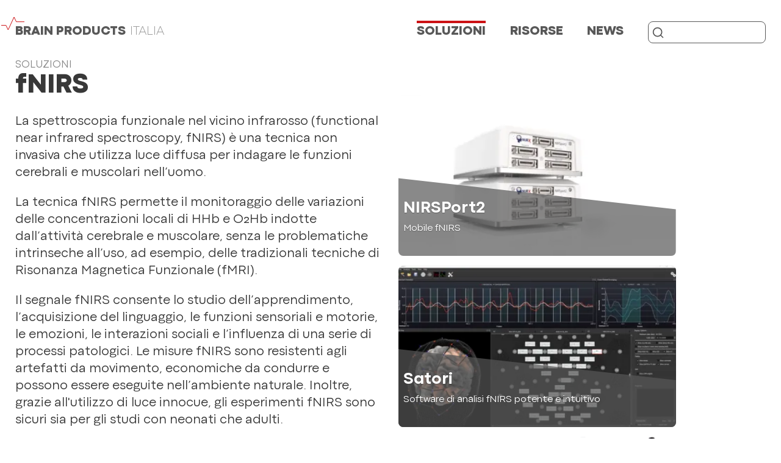

--- FILE ---
content_type: text/html; charset=UTF-8
request_url: https://brainproducts.it/soluzioni/fnirs/
body_size: 15614
content:
<!doctype html><html lang="it"><head><meta charset="UTF-8"><meta name="viewport" content="width=device-width,initial-scale=1"><meta http-equiv="X-UA-Compatible" content="ie=edge"><meta name="description" content="La functional near infrared spectroscopy (fNIRS) è una tecnica non invasiva che utilizza luce diffusa per il monitoraggio delle variazioni delle concentrazioni locali di HHb e O2Hb indotte dall’attività cerebrale."><meta name="keywords" content="tms,eeg,fmri,erp,neurofeedback,brain computer interface"><title>Brain Products Italia</title><link rel="preload" href="/fonts/CodecProGX-subset.woff2" as="font" type="font/woff2" crossorigin><link rel="stylesheet" media="all" href="/css/fonts.css?3c37-068f-b7bf"><link rel="shortcut icon" href="/images/favicon.ico" type="image/x-icon"><link rel="icon" href="/images/favicon.ico" type="image/x-icon"><style>@charset "UTF-8";*,::after,::before{box-sizing:border-box}ol[class],ul[class]{padding:0;list-style:none}blockquote,body,dd,dl,figure,h1,h2,h3,h4,ol[class],p,ul[class]{margin:0}html{scroll-behavior:smooth}a:not([class]){text-decoration-skip-ink:auto;color:currentColor;text-underline-offset:.15em;text-decoration-thickness:.2ex}img{max-width:100%;display:block}button,input,select,textarea{font:inherit}@media (prefers-reduced-motion:reduce){*{animation-duration:10ms!important;animation-iteration-count:1!important;transition-duration:10ms!important;scroll-behavior:auto!important}}:root{--step--2:clamp(0.9881rem, 1.0417rem + -0.268vw, 0.7738rem);--step--1:clamp(1.0544rem, 1.0602rem + -0.0289vw, 1.0313rem);--step-0:clamp(1.125rem, 1.0625rem + 0.3125vw, 1.375rem);--step-1:clamp(1.2006rem, 1.0425rem + 0.7906vw, 1.8331rem);--step-2:clamp(1.2806rem, 0.99rem + 1.4531vw, 2.4431rem);--step-3:clamp(1.3669rem, 0.8944rem + 2.3625vw, 3.2569rem);--step-4:clamp(1.4581rem, 0.7373rem + 3.6039vw, 4.3412rem);--step-5:clamp(1.5556rem, 0.4978rem + 5.2891vw, 5.7869rem);--page-margin:calc(1.5 * var(--step--1))}.bg-dark{background:#383838}.bg-medium{background:#585858}.bg-light{background:#fff}.bg-primary{background:#cc1114}.bg-secondary{background:#7ba5b9}.bg-error{background:#dc5153}.bg-success{background:#398042}.color-dark{color:#383838}.color-medium{color:#585858}.color-light{color:#fff}.color-primary{color:#cc1114}.color-secondary{color:#7ba5b9}.color-error{color:#dc5153}.color-success{color:#398042}.flow-space-300{--flow-space:var(--step--1)}.flow-space-400{--flow-space:var(--step-0)}.flow-space-500{--flow-space:var(--step-1)}.flow-space-600{--flow-space:var(--step-2)}.flow-space-700{--flow-space:var(--step-3)}.flow-space-800{--flow-space:var(--step-4)}.flow-space-900{--flow-space:var(--step-5)}.font-base,.font-head{font-family:"Codec Pro","Red Hat Display","Segoe UI",Roboto,"Helvetica Neue",Arial,sans-serif}.gap-top-300{margin-top:var(--step--1)}.gap-top-400{margin-top:var(--step-0)}.gap-top-500{margin-top:var(--step-1)}.gap-top-600{margin-top:var(--step-2)}.gap-top-700{margin-top:var(--step-3)}.gap-top-800{margin-top:var(--step-4)}.gap-top-900{margin-top:var(--step-5)}.gap-bottom-300{margin-bottom:var(--step--1)}.gap-bottom-400{margin-bottom:var(--step-0)}.gap-bottom-500{margin-bottom:var(--step-1)}.gap-bottom-600{margin-bottom:var(--step-2)}.gap-bottom-700{margin-bottom:var(--step-3)}.gap-bottom-800{margin-bottom:var(--step-4)}.gap-bottom-900{margin-bottom:var(--step-5)}.gap-left-300{margin-left:var(--step--1)}.gap-left-400{margin-left:var(--step-0)}.gap-left-500{margin-left:var(--step-1)}.gap-left-600{margin-left:var(--step-2)}.gap-left-700{margin-left:var(--step-3)}.gap-left-800{margin-left:var(--step-4)}.gap-left-900{margin-left:var(--step-5)}.gap-right-300{margin-right:var(--step--1)}.gap-right-400{margin-right:var(--step-0)}.gap-right-500{margin-right:var(--step-1)}.gap-right-600{margin-right:var(--step-2)}.gap-right-700{margin-right:var(--step-3)}.gap-right-800{margin-right:var(--step-4)}.gap-right-900{margin-right:var(--step-5)}.leading-loose{line-height:1.7}.leading-tight{line-height:1.3}.leading-flat{line-height:1.1}.measure-micro{max-width:10ch}.measure-compact{max-width:30ch}.measure-short{max-width:40ch}.measure-long{max-width:60ch}.text-300{font-size:var(--step--1)}.text-400{font-size:var(--step-0)}.text-500{font-size:var(--step-1)}.text-600{font-size:var(--step-2)}.text-700{font-size:var(--step-3)}.text-800{font-size:var(--step-4)}.text-900{font-size:var(--step-5)}.weight-extra-light{font-weight:100}.weight-light{font-weight:150}.weight-normal{font-weight:200}.weight-medium{font-weight:250}.weight-bold{font-weight:300}.weight-extra-bold{font-weight:400}.weight-heavy{font-weight:600}@media screen and (min-width:35rem){.sd\:flow-space-300{--flow-space:var(--step--1)}.sd\:flow-space-400{--flow-space:var(--step-0)}.sd\:flow-space-500{--flow-space:var(--step-1)}.sd\:flow-space-600{--flow-space:var(--step-2)}.sd\:flow-space-700{--flow-space:var(--step-3)}.sd\:flow-space-800{--flow-space:var(--step-4)}.sd\:flow-space-900{--flow-space:var(--step-5)}.sd\:gap-top-300{margin-top:var(--step--1)}.sd\:gap-top-400{margin-top:var(--step-0)}.sd\:gap-top-500{margin-top:var(--step-1)}.sd\:gap-top-600{margin-top:var(--step-2)}.sd\:gap-top-700{margin-top:var(--step-3)}.sd\:gap-top-800{margin-top:var(--step-4)}.sd\:gap-top-900{margin-top:var(--step-5)}.sd\:gap-bottom-300{margin-bottom:var(--step--1)}.sd\:gap-bottom-400{margin-bottom:var(--step-0)}.sd\:gap-bottom-500{margin-bottom:var(--step-1)}.sd\:gap-bottom-600{margin-bottom:var(--step-2)}.sd\:gap-bottom-700{margin-bottom:var(--step-3)}.sd\:gap-bottom-800{margin-bottom:var(--step-4)}.sd\:gap-bottom-900{margin-bottom:var(--step-5)}.sd\:measure-micro{max-width:10ch}.sd\:measure-compact{max-width:30ch}.sd\:measure-short{max-width:40ch}.sd\:measure-long{max-width:60ch}.sd\:text-300{font-size:var(--step--1)}.sd\:text-400{font-size:var(--step-0)}.sd\:text-500{font-size:var(--step-1)}.sd\:text-600{font-size:var(--step-2)}.sd\:text-700{font-size:var(--step-3)}.sd\:text-800{font-size:var(--step-4)}.sd\:text-900{font-size:var(--step-5)}}@media screen and (min-width:48rem){.dual\:flow-space-300{--flow-space:var(--step--1)}.dual\:flow-space-400{--flow-space:var(--step-0)}.dual\:flow-space-500{--flow-space:var(--step-1)}.dual\:flow-space-600{--flow-space:var(--step-2)}.dual\:flow-space-700{--flow-space:var(--step-3)}.dual\:flow-space-800{--flow-space:var(--step-4)}.dual\:flow-space-900{--flow-space:var(--step-5)}.dual\:gap-top-300{margin-top:var(--step--1)}.dual\:gap-top-400{margin-top:var(--step-0)}.dual\:gap-top-500{margin-top:var(--step-1)}.dual\:gap-top-600{margin-top:var(--step-2)}.dual\:gap-top-700{margin-top:var(--step-3)}.dual\:gap-top-800{margin-top:var(--step-4)}.dual\:gap-top-900{margin-top:var(--step-5)}.dual\:gap-bottom-300{margin-bottom:var(--step--1)}.dual\:gap-bottom-400{margin-bottom:var(--step-0)}.dual\:gap-bottom-500{margin-bottom:var(--step-1)}.dual\:gap-bottom-600{margin-bottom:var(--step-2)}.dual\:gap-bottom-700{margin-bottom:var(--step-3)}.dual\:gap-bottom-800{margin-bottom:var(--step-4)}.dual\:gap-bottom-900{margin-bottom:var(--step-5)}.dual\:measure-micro{max-width:10ch}.dual\:measure-compact{max-width:30ch}.dual\:measure-short{max-width:40ch}.dual\:measure-long{max-width:60ch}.dual\:text-300{font-size:var(--step--1)}.dual\:text-400{font-size:var(--step-0)}.dual\:text-500{font-size:var(--step-1)}.dual\:text-600{font-size:var(--step-2)}.dual\:text-700{font-size:var(--step-3)}.dual\:text-800{font-size:var(--step-4)}.dual\:text-900{font-size:var(--step-5)}}@media screen and (min-width:85rem){.md\:flow-space-300{--flow-space:var(--step--1)}.md\:flow-space-400{--flow-space:var(--step-0)}.md\:flow-space-500{--flow-space:var(--step-1)}.md\:flow-space-600{--flow-space:var(--step-2)}.md\:flow-space-700{--flow-space:var(--step-3)}.md\:flow-space-800{--flow-space:var(--step-4)}.md\:flow-space-900{--flow-space:var(--step-5)}.md\:gap-top-300{margin-top:var(--step--1)}.md\:gap-top-400{margin-top:var(--step-0)}.md\:gap-top-500{margin-top:var(--step-1)}.md\:gap-top-600{margin-top:var(--step-2)}.md\:gap-top-700{margin-top:var(--step-3)}.md\:gap-top-800{margin-top:var(--step-4)}.md\:gap-top-900{margin-top:var(--step-5)}.md\:gap-bottom-300{margin-bottom:var(--step--1)}.md\:gap-bottom-400{margin-bottom:var(--step-0)}.md\:gap-bottom-500{margin-bottom:var(--step-1)}.md\:gap-bottom-600{margin-bottom:var(--step-2)}.md\:gap-bottom-700{margin-bottom:var(--step-3)}.md\:gap-bottom-800{margin-bottom:var(--step-4)}.md\:gap-bottom-900{margin-bottom:var(--step-5)}.md\:measure-micro{max-width:10ch}.md\:measure-compact{max-width:30ch}.md\:measure-short{max-width:40ch}.md\:measure-long{max-width:60ch}.md\:text-300{font-size:var(--step--1)}.md\:text-400{font-size:var(--step-0)}.md\:text-500{font-size:var(--step-1)}.md\:text-600{font-size:var(--step-2)}.md\:text-700{font-size:var(--step-3)}.md\:text-800{font-size:var(--step-4)}.md\:text-900{font-size:var(--step-5)}}@media screen and (min-width:100rem){.lg\:flow-space-300{--flow-space:var(--step--1)}.lg\:flow-space-400{--flow-space:var(--step-0)}.lg\:flow-space-500{--flow-space:var(--step-1)}.lg\:flow-space-600{--flow-space:var(--step-2)}.lg\:flow-space-700{--flow-space:var(--step-3)}.lg\:flow-space-800{--flow-space:var(--step-4)}.lg\:flow-space-900{--flow-space:var(--step-5)}.lg\:gap-top-300{margin-top:var(--step--1)}.lg\:gap-top-400{margin-top:var(--step-0)}.lg\:gap-top-500{margin-top:var(--step-1)}.lg\:gap-top-600{margin-top:var(--step-2)}.lg\:gap-top-700{margin-top:var(--step-3)}.lg\:gap-top-800{margin-top:var(--step-4)}.lg\:gap-top-900{margin-top:var(--step-5)}.lg\:gap-bottom-300{margin-bottom:var(--step--1)}.lg\:gap-bottom-400{margin-bottom:var(--step-0)}.lg\:gap-bottom-500{margin-bottom:var(--step-1)}.lg\:gap-bottom-600{margin-bottom:var(--step-2)}.lg\:gap-bottom-700{margin-bottom:var(--step-3)}.lg\:gap-bottom-800{margin-bottom:var(--step-4)}.lg\:gap-bottom-900{margin-bottom:var(--step-5)}.lg\:measure-micro{max-width:10ch}.lg\:measure-compact{max-width:30ch}.lg\:measure-short{max-width:40ch}.lg\:measure-long{max-width:60ch}.lg\:text-300{font-size:var(--step--1)}.lg\:text-400{font-size:var(--step-0)}.lg\:text-500{font-size:var(--step-1)}.lg\:text-600{font-size:var(--step-2)}.lg\:text-700{font-size:var(--step-3)}.lg\:text-800{font-size:var(--step-4)}.lg\:text-900{font-size:var(--step-5)}}body{min-height:100vh;text-rendering:optimizeLegibility;font-family:"Codec Pro","Red Hat Display","Segoe UI",Roboto,"Helvetica Neue",Arial,sans-serif;font-weight:200;background:#fff;color:#383838;font-size:1rem;font-size:var(--step-0);line-height:1.35;font-kerning:normal;font-feature-settings:"salt","onum";text-rendering:geometricPrecision;overflow-wrap:break-word;word-wrap:break-word;word-break:break-word;hyphens:auto}strong{font-weight:300}a:not([class]):hover{text-decoration-style:dotted;transition:text-decoration 1.5s ease-in-out}:focus{outline:#cc1114 dashed 2px;outline-offset:.15rem}main:focus,video:focus{outline:0}h1,h2,h3,h4{font-family:"Codec Pro","Red Hat Display","Segoe UI",Roboto,"Helvetica Neue",Arial,sans-serif;line-height:1.1;word-break:break-word;hyphens:auto;font-feature-settings:"salt" 0}h1{font-size:var(--step-3);font-weight:400}h2{font-size:var(--step-2);font-weight:150}h3{font-size:var(--step-1);font-weight:300}h4{font-family:"Codec Pro","Red Hat Display","Segoe UI",Roboto,"Helvetica Neue",Arial,sans-serif;font-weight:300;font-size:var(--step-0);font-feature-settings:"smcp"}::selection{color:#fff;background:rgba(56,56,56,.9)}.full-bleed{width:100vw;margin-left:calc(50% - 50vw)}.flow>*+*{margin-top:var(--flow-space,var(--step-2))}.visually-hidden{border:0;clip:rect(0 0 0 0);height:auto;margin:0;overflow:hidden;padding:0;position:absolute;width:1px;white-space:nowrap}@media (min-width:85rem){:root{--page-margin:calc(2 * var(--step--1))}}.page-margins{margin-left:var(--page-margin);margin-right:var(--page-margin)}.center-h{display:grid;place-content:center}.hidden{display:none!important}.success-msg{margin-top:.5em;padding:1em .5em 1em 2.5em;background-color:#398042;background-image:url(/images/thumbs-up-w.svg);background-position:left .5em center;background-repeat:no-repeat;background-size:1em}.scrollToTopBtn{background-color:rgba(0,0,0,.55);background-image:url("data:image/svg+xml,%3Csvg xmlns='http://www.w3.org/2000/svg' xmlns:xlink='http://www.w3.org/1999/xlink' width='14' height='18' viewBox='0 0 14 18'%3E%3Cdefs%3E%3Cfilter id='arrow-up-a' color-interpolation-filters='auto'%3E%3CfeColorMatrix in='SourceGraphic' values='0 0 0 0 0.946542 0 0 0 0 0.948433 0 0 0 0 0.980461 0 0 0 1.000000 0'/%3E%3C/filter%3E%3Cpath id='arrow-up-b' d='M7,0 C7.00646146,0 7.01290861,6.12825798e-05 7.01934089,0.000183298222 C7.04268105,0.000634893312 7.06599489,0.00189498016 7.08925007,0.00396640833 C7.10969493,0.0057479633 7.12942044,0.00810097727 7.14896122,0.0110193427 C7.16594901,0.0136280806 7.18337526,0.0167021706 7.20072576,0.020240071 C7.22274608,0.0246397952 7.24443648,0.0298336259 7.26583961,0.0357209664 C7.28146328,0.0400977346 7.29685134,0.0447287157 7.31214252,0.0497380859 C7.33179768,0.0561224864 7.3515792,0.0633157362 7.37105852,0.0711039637 C7.38879565,0.0781964242 7.4060985,0.0856790475 7.42322155,0.0936733617 C7.4438914,0.103376643 7.46429395,0.11379392 7.48427695,0.12487577 C7.49639444,0.131498828 7.50861311,0.138606922 7.52070875,0.145995454 C7.54627495,0.1617187 7.57113069,0.178490093 7.5951593,0.196313506 C7.63432558,0.225312953 7.67171273,0.257499166 7.70710678,0.292893219 L7.61675008,0.212785965 C7.61966276,0.215071126 7.62256244,0.217372104 7.62544899,0.219688767 L7.70710678,0.292893219 L13.7071068,6.29289322 C14.0976311,6.68341751 14.0976311,7.31658249 13.7071068,7.70710678 C13.3165825,8.09763107 12.6834175,8.09763107 12.2928932,7.70710678 L12.2928932,7.70710678 L8,3.414 L8,17 C8,17.5128358 7.61395981,17.9355072 7.11662113,17.9932723 L7,18 C6.44771525,18 6,17.5522847 6,17 L6,17 L6,3.414 L1.70710678,7.70710678 C1.34662282,8.06759074 0.779391764,8.09532028 0.387100557,7.79029539 L0.292893219,7.70710678 C-0.0976310729,7.31658249 -0.0976310729,6.68341751 0.292893219,6.29289322 L0.292893219,6.29289322 L6.29289322,0.292893219 L6.29289322,0.292893219 L6.37455101,0.219688767 C6.37743756,0.217372104 6.38033724,0.215071126 6.38324992,0.212785965 C6.39015759,0.207284482 6.39739696,0.201753444 6.40469339,0.196334578 C6.42886931,0.178490093 6.45372505,0.1617187 6.47933981,0.146067433 C6.49138689,0.138606922 6.50360556,0.131498828 6.5159379,0.124671174 C6.53570605,0.11379392 6.5561086,0.103376643 6.57690085,0.0936537803 C6.5939015,0.0856790475 6.61120435,0.0781964242 6.62866398,0.0712254916 C6.6484208,0.0633157362 6.66820232,0.0561224864 6.68826359,0.0495466818 C6.70314866,0.0447287157 6.71853672,0.0400977346 6.73400703,0.0358451423 C6.75556352,0.0298336259 6.77725392,0.0246397952 6.7992059,0.0201651536 C6.81662474,0.0167021706 6.83405099,0.0136280806 6.85153313,0.0110178009 C6.89963791,0.00376118706 6.94937972,0 7,0 L6.91074993,0.00396640833 C6.93433491,0.00186560354 6.95798023,0.000599315847 6.98163795,0.000167545257 Z'/%3E%3C/defs%3E%3Cg fill='none' fill-rule='evenodd' filter='url(%23arrow-up-a)' transform='translate(-931 -1239)'%3E%3Cg transform='translate(931 1239)'%3E%3Cmask id='arrow-up-c' fill='%23fff'%3E%3Cuse xlink:href='%23arrow-up-b'/%3E%3C/mask%3E%3Cuse fill='%23000' fill-rule='nonzero' xlink:href='%23arrow-up-b'/%3E%3Cg mask='url(%23arrow-up-c)'%3E%3Crect width='24' height='24' fill='%23000' transform='translate(-5 -3)'/%3E%3C/g%3E%3C/g%3E%3C/g%3E%3C/svg%3E");background-size:1.5em;background-repeat:no-repeat;background-position:center;padding-top:1em;border:none;border-radius:50%;color:#fff;filter:hue-rotate(37deg);cursor:pointer;font-size:var(--step--2);height:calc(3 * var(--step-0));width:calc(3 * var(--step-0));text-align:center;position:fixed;bottom:calc(1 * var(--step-0));right:calc(1 * var(--step-0));z-index:100;opacity:0;transform:translateY(100px);transition:.5s}.scrollToTopBtn:hover{transform:scale(1.1)}.showBtn{opacity:1;transform:translateY(0)}.nav[data-state=open]{background-color:#585858;color:#fff;transition:.3s ease-in-out}.nav[data-state=open] li.nav__logo{background-image:url('data:image/svg+xml;charset=UTF-8,<svg xmlns="http://www.w3.org/2000/svg" width="38" height="21" viewBox="0 0 38 21" id="logo"><polyline fill="none" stroke="rgba(255, 255, 255, 1)" stroke-linecap="square" points="5 63.594 12.806 63.594 16.332 71 26.062 50 29.71 57.71 43 57.71" transform="translate(-5 -50)"/></svg>')}.nav[data-state=open] #menuButton{color:#fff;background-image:url('data:image/svg+xml;charset=UTF-8,<svg xmlns="http://www.w3.org/2000/svg" width="24" height="24" viewBox="0 0 24 24" fill="none" stroke="rgba(255, 255, 255, 1)" stroke-width="2" stroke-linecap="round" stroke-linejoin="round" class="feather feather-x"><line x1="18" y1="6" x2="6" y2="18"></line><line x1="6" y1="6" x2="18" y2="18"></line></svg>');transition:color .3s ease-in-out}.nav[data-state=open] #menuButton:focus{outline:#fff dashed 2px;outline-offset:.15rem;transition:color .3s ease-in-out}.nav[data-state=closed]{background-color:#fff;color:#585858}.nav[data-state=closed] li:nth-of-type(n+2){display:none}.nav{--logo-offset:calc((2*var(--step--1)) - 0.75ch);line-height:1;font-weight:400;font-family:"Codec Pro","Red Hat Display","Segoe UI",Roboto,"Helvetica Neue",Arial,sans-serif;text-transform:uppercase;color:#585858;font-size:var(--step--2);padding-bottom:1ch}.nav a{text-decoration:none}.nav__thin{font-weight:150;opacity:.6;margin-left:.1ch}.nav__list{display:flex;flex-wrap:nowrap;flex-direction:column}.nav__list .input{width:100%;padding:.25em .15em .25em 1.5em;background-image:url('data:image/svg+xml;charset=UTF-8,<svg xmlns="http://www.w3.org/2000/svg" width="100%" height="100%" viewBox="0 0 24 24" fill="none" stroke="rgba(88, 88, 88, 1)" stroke-width="2" stroke-linecap="round" stroke-linejoin="round" class="feather feather-search"><circle cx="11" cy="11" r="8"></circle><line x1="21" y1="21" x2="16.65" y2="16.65"></line></svg>');background-size:1em;background-repeat:no-repeat;background-position:left .25em center;-webkit-appearance:none}.nav__list li{margin-top:2ch}.nav__list li.nav__logo{padding-top:1ch;padding-left:var(--logo-offset);margin-left:calc(-1 * var(--logo-offset));background-image:url('data:image/svg+xml;charset=UTF-8,<svg xmlns="http://www.w3.org/2000/svg" width="38" height="21" viewBox="0 0 38 21" id="logo"><polyline fill="none" stroke="rgba(204, 17, 20, 1)" stroke-linecap="square" points="5 63.594 12.806 63.594 16.332 71 26.062 50 29.71 57.71 43 57.71" transform="translate(-5 -50)"/></svg>');background-repeat:no-repeat;background-position:top left;transition:.3s ease-in-out}.nav__list li.nav__logo a:hover{border:0}.nav__list li.nav__logo button{float:right;border:0;padding:0 1.2em 0 0;background-color:transparent;font-size:inherit;color:#585858;text-transform:uppercase;background-image:url('data:image/svg+xml;charset=UTF-8,<svg xmlns="http://www.w3.org/2000/svg" width="24" height="24" viewBox="0 0 24 24" fill="none" stroke="rgba(88, 88, 88, 1)" stroke-width="2" stroke-linecap="round" stroke-linejoin="round" class="feather feather-menu"><line x1="3" y1="12" x2="21" y2="12"></line><line x1="3" y1="6" x2="21" y2="6"></line><line x1="3" y1="18" x2="21" y2="18"></line></svg>');background-size:1em;background-repeat:no-repeat;background-position:center right}.nav__list li.nav__logo button:focus{outline:#585858 dashed 2px;outline-offset:.15rem}.nav__list li.support a{color:#fff;padding:.5rem;margin-left:-.5rem;border-radius:.5rem;background-color:#cc1114;border-top:.3ch solid #cc1114}.nav__list li.support a:hover{background-color:#585858;border-top:.3ch solid #585858}@media (min-width:35rem){.nav[data-state=closed] li:nth-of-type(n+2){display:list-item}.nav{font-size:var(--step-0)}.nav__list{display:flex;flex-direction:row;flex-wrap:wrap;justify-content:flex-end;align-items:flex-end}.nav__list .input{margin-bottom:-.5em;width:min(5ch + 10vw,18ch)}.nav__list li{margin-left:calc(1ch + 2vw)}.nav__list li a{border-top:.3ch solid transparent;padding-top:.3ch;margin-top:-3ch}.nav__list li a:hover{border-top:.3ch solid #cc1114;transition:border-top .5s step-start}.nav__list li.current a{border-top:.3ch solid #cc1114}.nav__list li.current a:hover{border-top:.3ch solid #383838;transition:border-top .5s}.nav__list li.nav__logo{margin-right:auto}.nav__list li.nav__logo button{display:none}}hr.search-results-end{border:0;height:1px;background-image:linear-gradient(to right,rgba(0,0,0,0),rgba(0,0,0,.33),rgba(0,0,0,0));margin-top:var(--step-1);margin-bottom:var(--step-5)}.ais-SearchBox-reset{border-radius:50%;border:0;fill:#585858;background:#fff;height:1em;width:1em;display:inline-flex;align-items:center;justify-content:center;margin-left:-1.25em;padding:0}.ais-SearchBox-reset:focus,.ais-SearchBox-reset:hover{background:#cc1114;fill:#fff;outline:0;box-shadow:0 2px 8px 0 rgba(0,0,0,.7)}.ais-SearchBox-reset[hidden]{display:none}.ais-Hits-item{--gutter:1rem;display:grid;grid-template-columns:1fr;column-gap:var(--gutter);margin-top:calc(var(--gutter) * 3)}@media (min-width:35rem){.ais-Hits-item{grid-template-columns:10rem 1fr}}.ais-Hits-item>figure>img{object-fit:cover;width:100%;align-self:start;justify-self:end;margin-bottom:var(--gutter)}.ais-Hits-item>figure>figcaption{font-weight:150;font-family:"Codec Pro","Red Hat Display","Segoe UI",Roboto,"Helvetica Neue",Arial,sans-serif;background-color:#cc1114;color:#fff;font-size:var(--step--2);display:block;float:left;position:relative;text-transform:uppercase;line-height:1.3;margin-top:calc(-1.5 * var(--step-0));margin-left:1ex;border-top:.5ex solid #cc1114;border-left:.5ex solid #cc1114;border-right:.5ex solid #cc1114}.ais-Hits-item>article{display:flex;flex-direction:column;justify-content:flex-start;font-size:var(--step--1);max-width:calc(100vw - 2 * var(--page-margin));overflow:hidden}.ais-Hits-item>article>h3{font-weight:300;font-size:var(--step-1)}.ais-Hits-item>article>p{margin-top:var(--gutter)}.ais-Hits-item>article>pre{font-size:var(--step--2);color:#a5a5a5;font-weight:300;margin:0}.ais-Hits-item>article>h3>a{text-decoration:none}.ais-Hits-item>article>h3>a:hover{text-decoration:dotted}.ais-Pagination-list{display:inline-flex;flex-wrap:wrap;justify-content:center;align-items:center;align-content:flex-start;list-style-type:none;padding:0;gap:.5rem;font-family:"Codec Pro","Red Hat Display","Segoe UI",Roboto,"Helvetica Neue",Arial,sans-serif;font-weight:300}.ais-Pagination-item{display:block;padding:0;width:3ch;height:3ch;margin:0 .1rem;text-align:center;display:flex;flex-direction:column;justify-content:center;border-radius:.2rem;border:1px solid #585858}.ais-Pagination-item--selected,.ais-Pagination-item:hover{background-color:#f15255;color:#fff}.ais-Pagination-item--disabled,.ais-Pagination-item--disabled:hover{background-color:#fff;color:#585858;border:1px solid #fff}.ais-Pagination-link{text-decoration:none;color:currentColor}.ais-Pagination-item--disabled>.ais-Pagination-link{color:#fff}.input{font-size:16px;font-size:max(16px,var(--step-0));font-family:"Codec Pro","Red Hat Display","Segoe UI",Roboto,"Helvetica Neue",Arial,sans-serif;font-weight:150;padding:.25em .5em;background-color:#fff;border:1px solid #585858;border-radius:.5rem}.input:not(textarea){line-height:1;height:2.25rem}input[type=file]{font-size:.9em;padding-top:.35rem}input[type=checkbox]{margin:0;padding:0;border:0}input[readonly]{border-style:dotted;cursor:not-allowed}input[disabled]{background-color:#d9d9d9;cursor:not-allowed}input[data-error=true]{background-color:#fce0e0}textarea.input{resize:vertical}textarea[data-error=true]{background-color:#fce0e0}.input:focus{border:1px solid #fff;box-shadow:0 2px 8px 0 rgba(0,0,0,.7);outline:transparent solid 3px;transition:box-shadow .3s ease-in,border .2s ease-in-out}.input_alt{font-size:16px;font-size:max(16px,var(--step-0));font-family:"Codec Pro","Red Hat Display","Segoe UI",Roboto,"Helvetica Neue",Arial,sans-serif;font-weight:150;padding:.25em .5em;border-radius:.5rem;border:.25rem solid #fff;transition:border 220ms ease-in}.input_alt:focus{border:.25rem solid #7ba5b9;transition:border 220ms ease-in;outline:transparent solid .25rem}.input_alt[data-error=true]{border:.25rem solid #dc5153;background-color:#fff}.error_label{font-size:var(--step--1);font-family:"Codec Pro","Red Hat Display","Segoe UI",Roboto,"Helvetica Neue",Arial,sans-serif;font-weight:150;color:#fff;fill:currentColor;background-color:#dc5153;background-image:url('data:image/svg+xml;charset=UTF-8,<svg xmlns="http://www.w3.org/2000/svg" width="24" height="24" viewBox="0 0 24 24" fill="none" stroke="white" stroke-width="2" stroke-linecap="round" stroke-linejoin="round" class="feather feather-alert-triangle"><path d="M10.29 3.86L1.82 18a2 2 0 0 0 1.71 3h16.94a2 2 0 0 0 1.71-3L13.71 3.86a2 2 0 0 0-3.42 0z"></path><line x1="12" y1="9" x2="12" y2="13"></line><line x1="12" y1="17" x2="12.01" y2="17"></line></svg>');background-size:1em;background-repeat:no-repeat;background-position:.25rem .275rem;padding:0 .5em 0 1.5em}.checkbox{display:grid;grid-template-columns:min-content auto;grid-gap:.5em;font-size:2rem}.checkbox--disabled{color:#d8d8d8}.checkbox__control{display:inline-grid;width:1em;height:1em;border-radius:.25em;border:.1em solid currentColor;transform:translateY(-.1em)}.checkbox__control svg{transition:transform .1s ease-in 25ms;transform:scale(0);transform-origin:bottom left}.radio__label{line-height:1}.checkbox__input{display:grid;grid-template-areas:"checkbox"}.checkbox__input>*{grid-area:checkbox}.checkbox__input input{opacity:0;width:1em;height:1em}.checkbox__input input:focus+.checkbox__control{box-shadow:0 0 0 .05em #fff,0 0 .15em .1em currentColor}.checkbox__input input:checked+.checkbox__control svg{transform:scale(1)}.checkbox__input input:disabled+.checkbox__control{color:#d8d8d8}a.bsecondary,a.button{text-decoration:none}button.button{border:none;cursor:pointer}@media screen and (-ms-high-contrast:active){button.button{border:2px solid currentColor}}.loading-btn{padding:.25em 2em .25em .5em!important;background-image:url(/images/oval.svg);background-position:right .5em center;background-repeat:no-repeat;background-size:1em}a.button,button.button{font-family:"Codec Pro","Red Hat Display","Segoe UI",Roboto,"Helvetica Neue",Arial,sans-serif;font-weight:150;text-shadow:rgba(0,0,0,.5) 0 0 2px;display:inline-flex;align-items:center;justify-content:center;background-color:#cc1114;color:#fff;border-radius:8px;padding:.25em .75em;min-width:10ch;min-height:44px;text-align:center;line-height:1;text-transform:uppercase;transition:box-shadow .3s ease-in}a.button:active,a.button:hover,button.button:active,button.button:hover{box-shadow:rgba(0,0,0,.5) 0 3px 15px}a.button:focus,button.button:focus{outline-style:solid;outline-color:#585858}a.bsecondary,button.bsecondary{font-family:"Codec Pro","Red Hat Display","Segoe UI",Roboto,"Helvetica Neue",Arial,sans-serif;font-weight:250;display:inline-flex;align-items:center;justify-content:center;background-color:#fff;color:#585858;border:2px solid #585858;border-radius:8px;padding:.25em .75em;min-width:10ch;min-height:44px;text-align:center;line-height:1;text-transform:uppercase;transition:box-shadow .3s ease-in}a.bsecondary:active,a.bsecondary:hover,button.bsecondary:active,button.bsecondary:hover{box-shadow:rgba(0,0,0,.5) 0 3px 15px}a.bsecondary:focus,button.bsecondary:focus{outline-style:solid}a.btertiary,button.btertiary{font-family:"Codec Pro","Red Hat Display","Segoe UI",Roboto,"Helvetica Neue",Arial,sans-serif;font-weight:250;display:inline-flex;align-items:center;justify-content:center;background-color:#fff;color:#585858;border:.25rem solid #fff;border-radius:8px;padding:0 .75em;min-width:10ch;min-height:44px;text-align:center;line-height:1.1;text-transform:uppercase;transition:box-shadow .3s ease-in}a.btertiary:active,a.btertiary:hover,button.btertiary:active,button.btertiary:hover{border:.25rem solid #7ba5b9}a.btertiary:focus,button.btertiary:focus{outline-style:solid}a.btertiary[disabled],button.btertiary[disabled]{background-color:#a6a6a6;cursor:not-allowed;text-decoration:line-through;border-color:#a6a6a6}a.btertiary[disabled]:active,a.btertiary[disabled]:hover,button.btertiary[disabled]:active,button.btertiary[disabled]:hover{background-color:#a6a6a6;border-color:#a6a6a6}.footer{font-family:"Codec Pro","Red Hat Display","Segoe UI",Roboto,"Helvetica Neue",Arial,sans-serif;font-weight:200;font-size:var(--step--1);line-height:1.7em;display:flex;flex-wrap:wrap;justify-items:stretch;align-items:flex-start;background-color:#383838;color:#fff}.footer section{flex-grow:1;flex-basis:0;min-width:min(25rem,100%);padding:var(--page-margin)}.footer section ul{display:grid;gap:1rem;grid-template-columns:1fr 1fr;list-style:none;padding-inline-start:0}.footer h3{font-family:"Codec Pro","Red Hat Display","Segoe UI",Roboto,"Helvetica Neue",Arial,sans-serif;font-weight:300;text-transform:uppercase;letter-spacing:0;line-height:1.5}.footer__company-info{font-weight:150}.footer__form{display:flex;flex-direction:column;align-items:flex-start}.footer__form label{font-size:var(--step--1);text-transform:uppercase;margin-bottom:.15rem}.footer__form .error_label{font-size:var(--step--1);margin-bottom:.15rem}.footer__form>.input_alt{margin-bottom:1.25rem;width:16em}.footer .checkbox{font-size:var(--step--1)}.pagination{display:inline-flex;flex-wrap:wrap;justify-content:center;align-items:center;align-content:flex-start;list-style-type:none;padding:0;gap:.5rem;font-family:"Codec Pro","Red Hat Display","Segoe UI",Roboto,"Helvetica Neue",Arial,sans-serif;font-weight:300}.page{display:block;padding:0;width:3ch;height:3ch;margin:0 .1rem;text-decoration:none;text-align:center;display:flex;flex-direction:column;justify-content:center;color:currentColor;border-radius:.2rem;border:1px solid #585858}.page:hover,.page[aria-current=page]{background-color:#585858;color:#fff}</style><style>@charset "UTF-8";.request_quotation__title{margin-bottom:1.5em;padding-top:1em}.request_quotation__title small{font-size:var(--step--1);font-weight:200}.request_quotation{background-color:#383838;color:#fff;padding-left:2rem;padding-right:2rem;padding-bottom:1rem;font-size:var(--step--1);line-height:1.7em;border-radius:8px;transition:background-color 4s ease-in}.request_quotation__form{display:flex;flex-direction:column;align-items:flex-start}.request_quotation__form label{font-size:var(--step--1);text-transform:uppercase;margin-bottom:.15rem;max-width:30rem}.request_quotation__form label div{font-size:var(--step--2);text-transform:none}.request_quotation__form .error_label{font-size:var(--step--1);margin-bottom:.15rem}.request_quotation__form>.input_alt{margin-bottom:1.25rem;width:100%;max-width:30rem}.request_quotation__form textarea{width:100%}.app-page{--flow-space:1em;display:grid;grid-template-columns:1fr;margin-left:var(--page-margin);margin-right:var(--page-margin);grid-gap:var(--page-margin)}@media (min-width:35rem){.app-page{grid-template-columns:1fr 1fr}}.app-page .app-description h2,.app-page .app-description h3,.app-page .app-description h4{--flow-space:2em;margin-top:var(--flow-space,var(--step-2))}.app-page .app-description p{margin-top:var(--flow-space,var(--step-2))}.app-page .app-description ol,.app-page .app-description ul{margin-top:var(--flow-space,var(--step-2));padding:0;list-style-position:outside}.app-page .app-description li::marker,.app-page .app-description ol{color:#585858;content:counters("\\", ol)}.app-page__parent-link{font-size:var(--step--1);font-weight:200;color:rgba(56,56,56,.6);text-transform:uppercase}.app-page__parent-link a{text-decoration:none}.app-page__parent-link a:hover{color:#383838;transition:color 220ms ease-in-out}</style><style>@charset "UTF-8";.related-products{display:grid;flex-direction:row;justify-items:center;--grid-col-breakpoint:20rem;grid-template-columns:repeat(auto-fit,minmax(var(--grid-col-breakpoint),1fr));grid-gap:1rem;padding:var(--page-margin)}.related-products li{justify-self:stretch;align-self:start;max-width:35ch}.product-card{display:flex;flex-direction:column-reverse;justify-content:flex-end;border-radius:8px;background-color:#fff;padding:30% 0 0;position:relative;margin-left:auto;margin-right:auto}.product-card a::after{content:"";position:absolute;left:0;top:0;right:0;bottom:0}.product-card__description{background-color:rgba(88,88,88,.7);color:#fff;text-shadow:0 1px 1px rgba(56,56,56,.5);padding:2rem .5rem;border-radius:0 0 8px 8px;clip-path:polygon(0 0,100% 40%,100% 100%,0 100%)}.product-card__title{font-weight:300;font-family:"Codec Pro","Red Hat Display","Segoe UI",Roboto,"Helvetica Neue",Arial,sans-serif;font-size:var(--step-1);line-height:1.35}.product-card__title a{text-decoration:none}.product-card__minititle{font-weight:300;font-family:"Codec Pro","Red Hat Display","Segoe UI",Roboto,"Helvetica Neue",Arial,sans-serif;font-size:var(--step-0);line-height:1.35;white-space:nowrap;overflow:hidden;letter-spacing:.05rem}.product-card__minititle a{text-decoration:none}.product-card__headline{font-weight:200;font-family:"Codec Pro","Red Hat Display","Segoe UI",Roboto,"Helvetica Neue",Arial,sans-serif;font-size:var(--step--2);line-height:1;white-space:nowrap;overflow:hidden}.product-card:focus-within,.product-card:hover{box-shadow:0 2px 9px 7px rgba(0,0,0,.3);transition:box-shadow 220ms ease-in;z-index:100}</style><script>// state management for the current page

window.subscribers = [];
const defaultState = {
    // burger menu status
    menuStatus: "closed",

    // contact form errors
    nameError: "",
    detailsError: "",
    emailError: "",
    consentError: ""
};

const state = new Proxy(typeof defaultState !== 'undefined' ? defaultState : {}, {
  set(state, key, value) {
    const oldState = {...state};

    state[key] = value;

    window.subscribers.forEach(callback => callback(state, oldState));

    return state;
  }
});
            

function inputValidator(inputSelector, errLabelSelector, events, functions) {
    const el = document.querySelector(inputSelector);
    const errLabel = document.querySelector(errLabelSelector);

    function validator() {
        let valid = true;
        let msg = "";

        functions.forEach((fn) => {
            result = fn(el);
            if (result !== "") {
                valid = false;
                msg += result; 
            }
        });

        if (valid) {
            errLabel.textContent = "";
            return true;
        } else {
            errLabel.textContent = msg;
            return false;
        }
    }

    events.forEach((name) => {
        el.addEventListener(name, validator);
    });

    return validator;
}

function formValidator(formSelector, validators, submitFn) {
    const form = document.querySelector(formSelector);

    function validate(ev) {
        let valid = true;
        validators.forEach((fn) => {
            valid = fn() && valid;            
        });

        if (valid) {
            submitFn();
        }

        ev.preventDefault();
        return false;
    }
    form.addEventListener('submit', validate);
}

// Example POST method implementation:
async function postData(url = '', data = {}) {
    // Default options are marked with *
    const response = await fetch(url, {
      method: 'POST', // *GET, POST, PUT, DELETE, etc.
      mode: 'cors', // no-cors, *cors, same-origin
      cache: 'no-cache', // *default, no-cache, reload, force-cache, only-if-cached
      credentials: 'same-origin', // include, *same-origin, omit
      headers: {
        'Content-Type': 'application/json'
        // 'Content-Type': 'application/x-www-form-urlencoded',
      },
      redirect: 'follow', // manual, *follow, error
      referrerPolicy: 'no-referrer', // no-referrer, *no-referrer-when-downgrade, origin, origin-when-cross-origin, same-origin, strict-origin, strict-origin-when-cross-origin, unsafe-url
      body: JSON.stringify(data) // body data type must match "Content-Type" header
    });
    return response.json(); // parses JSON response into native JavaScript objects
  }</script><script>var _paq = window._paq = window._paq || [];
    /* tracker methods like "setCustomDimension" should be called before "trackPageView" */
    _paq.push(['trackPageView']);
    _paq.push(['enableLinkTracking']);
    (function() {
        var u="https://analytics.brainproducts.it/";
        _paq.push(['setTrackerUrl', u+'matomo.php']);
        _paq.push(['setSiteId', '1']);
        var d=document, g=d.createElement('script'), s=d.getElementsByTagName('script')[0];
        g.async=true; g.src=u+'matomo.js'; s.parentNode.insertBefore(g,s);
    })();</script><noscript><p><img src="https://analytics.brainproducts.it/matomo.php?idsite=1&amp;rec=1" style="border:0" alt=""></p></noscript></head><body><nav aria-label="Main Navigation" id="navigation" class="nav" data-state="closed"><div class="page-margins"><ul class="[ nav__list ]"><li class="nav__logo"><a href="/">BRAIN PRODUCTS <span class="nav__thin">ITALIA</span></a> <button id="menuButton">Menu</button></li><li class="current"><a href="/soluzioni/">Soluzioni</a></li><li><a href="/risorse/">Risorse</a></li><li><a href="/news/">News</a></li><li id="searchbox" class="nav__search"></li></ul></div></nav><script>// function nav() {
//     return {
//         status: "closed",
//         toggle() { this.status = this.status === "open" ? "closed" : "open" },
//         isOpen() { return this.status === "open" },
//         text() { return this.isOpen() ? "Close" : "Menu" }
//     }
// }



const nav = document.querySelector('#navigation');
const menuButton = document.querySelector('#menuButton');

// Every time a character is inputed (or removed), we update state
menuButton.addEventListener('click', () => {
  // toggle menu status 
  state.menuStatus = state.menuStatus == "open" ? "closed" : "open";
});

const menuHandler = () => {
    nav.dataset.state = state.menuStatus;
    if (state.menuStatus === "open") {
        menuButton.textContent = "close";
    } else {
        menuButton.textContent = "menu";
    }
}
window.subscribers.push(menuHandler);</script><div id="search-hits" class="hidden page-margins gap-top-800"></div><div id="search-pagination" class="center-h"></div><hr class="search-results-end"><script src="/js/instantsearch.production.min.js"></script><script src="/js/typesense-instantsearch-adapter.min.js"></script><script>// set up at build time the search parameters
        const SEARCH_HOST =       'vpnqjc79xkfodh8sp-1.a1.typesense.net';
        const SEARCH_HOST_PORT =  '443';
        const SEARCH_HOST_PROTO = 'https';
        const SEARCH_API_KEY =    'BMxOtCUGUHYG02BtbmkmC1czUJ1B1yda';
        const SEARCH_COLLECTION = 'production';

        
        
        const typesenseInstantsearchAdapter = new TypesenseInstantSearchAdapter({
    server: {
      apiKey: SEARCH_API_KEY, // Be sure to use an API key that only allows search operations
      nodes: [
        {
          host: SEARCH_HOST,
          port: SEARCH_HOST_PORT,
          protocol: SEARCH_HOST_PROTO,
        },
      ],
      cacheSearchResultsForSeconds: 2 * 60, // Cache search results from server. Defaults to 2 minutes. Set to 0 to disable caching.
    },
    // The following parameters are directly passed to Typesense's search API endpoint.
    //  So you can pass any parameters supported by the search endpoint below.
    //  queryBy is required.
    additionalSearchParameters: {
      queryBy: "name,description,slug",
      queryByWeights: "3,2,1",
      highlightAffixNumTokens: 16,
    },
  });

const searchClient = typesenseInstantsearchAdapter.searchClient;
const searchResults = document.querySelector('#search-hits');
const searchPagination = document.querySelector('#search-pagination');
const searchResultsHr = document.querySelector('hr.search-results-end');

const search = instantsearch({
  indexName: SEARCH_COLLECTION,
  searchClient,
  searchFunction(helper) {
    // hide results on empty query
    if (helper.state.query) {
        helper.search();
        searchResults.classList.remove('hidden');
        searchPagination.classList.remove('hidden');
        searchResultsHr.classList.remove('hidden');
    } else {
        searchResults.classList.add('hidden');
        searchPagination.classList.add('hidden');
        searchResultsHr.classList.add('hidden');
    }
},
});

search.addWidgets([
  instantsearch.widgets.searchBox({
    container: '#searchbox',
    showReset: true,
    showSubmit: false,
    autofocus: false,
    cssClasses: {
      input: 'input',
    },
  }),
  instantsearch.widgets.hits({
        container: '#search-hits',
        templates: {
            item(hit) {
                return `
            <figure>                
                <img src="${hit.thumb}" alt="${hit.name}">
                <figcaption>${ hit.type }</figcaption>
            </figure>
            <article>
              <h3><a href="${ hit.slug}">${instantsearch.highlight({ attribute: 'name', highlightedTagName: 'mark', hit })} </a></h3>              
              <pre><a href="${ hit.slug}">${ hit.slug}</a></pre>
              <p>...${instantsearch.snippet({ attribute: 'description', highlightedTagName: 'mark', hit })}...</p>                    
            </article>
            `;
            },
            empty(results) {
                return `Nessun risultato per <q>${results.query}</q>`;
            },
        },
    }),
    instantsearch.widgets.pagination({
        container: '#search-pagination',
    }),
]);

search.start();</script><main class="[ gap-top-400 app-page ]"><article><h2 class="app-page__parent-link"><a href="/soluzioni">Soluzioni</a></h2><h1 class="gap-bottom-400">fNIRS</h1><div class="[ app-description ] [ gap-bottom-400 measure-long ]"><div><div><p>La spettroscopia funzionale nel vicino infrarosso (functional near infrared spectroscopy, fNIRS) è una tecnica non invasiva che utilizza luce diffusa per indagare le funzioni cerebrali e muscolari nell’uomo.</p><p>La tecnica fNIRS permette il monitoraggio delle variazioni delle concentrazioni locali di HHb e O2Hb indotte dall’attività cerebrale e muscolare, senza le problematiche intrinseche all’uso, ad esempio, delle tradizionali tecniche di Risonanza Magnetica Funzionale (fMRI).</p><p>Il segnale fNIRS consente lo studio dell’apprendimento, l’acquisizione del linguaggio, le funzioni sensoriali e motorie, le emozioni, le interazioni sociali e l’influenza di una serie di processi patologici. Le misure fNIRS sono resistenti agli artefatti da movimento, economiche da condurre e possono essere eseguite nell’ambiente naturale. Inoltre, grazie all'utilizzo di luce innocue, gli esperimenti fNIRS sono sicuri sia per gli studi con neonati che adulti.</p><p>Per questo tipo di esperimenti proponiamo i sistemi prodotti dall'azienda <a href="https://nirx.net/" target="_blank" rel="noopener">NIRX</a>: un sistema basato su fibre ottiche, il NIRScout, ed il più recente NIRSport2, un sistema wireless fNIRS ad alta densità.</p><p>Entrambi i sistemi sono <strong>modulari</strong> e partono da una configurazione base composta da <strong>8 sorgenti ed 8 detectors</strong>, per l'indagine di specifiche aree cerebrali, fino ad arrivare a configurazioni "whole-head" con un elevato numero di sensori (<strong>80 sorgenti ed 80 detectors</strong>) adatte al monitoraggio dell'intera corteccia cerebrale e per misurazioni tomografiche.</p><p>È possibile utilizzare i sistemi NIRX combinare la tecnica fNIRS in esperimenti multi-modali per coregistrare il segnale EEG, eye tracking, TMS, fMRI.</p><h2>Headset NIRX</h2><p>I sensori fNIRS vengono collocati sulla testa del soggetto sperimentale con degli headset sviluppati da NIRX e disponibili in diverse misure: <strong>dal neonato all'adulto</strong>. Il sistema di holfer NIRX garantisce un'ottima stabilità del segnale ed un tempo rapidissimo di preparazione.</p><picture><img src="https://cdn.sanity.io/images/kbv56u5k/production/91369d5354ba9d4813a7aab5cd7dc610340d2c14-4032x3024.jpg?auto=format&amp;fit=clip&amp;w=1280" alt="NIRSport2 con NIRScap ad alta densità"></picture><h2>Software di analisi</h2><picture><img src="https://cdn.sanity.io/images/kbv56u5k/production/b296089ed9ba10f011b8668d76a4f9073fa3e0a0-936x552.png?auto=format&amp;fit=clip&amp;w=1280" alt="Software per l'analisi dati fNIRS - SATORI"></picture><p>La NIRX ha di recente introdotto il software <strong>Satori</strong>, per l'analisi dei dati fNIRS acquisiti con i nostri sistemi, arricchendo il panorama di soluzioni software disponibili per i ricercatori. I dati acquisiti dai sistemi NIRX vengono salvati in formato .nirs e .snirf, direttamente utilizzabili nei più diffusi strumenti open source: <a href="https://openfnirs.org/" target="_blank" rel="noopener">Homer3</a>, <a href="https://github.com/huppertt/nirs-toolbox" target="_blank" rel="noopener">AnalyzIR Toolbox</a>.</p><p>I dati acquisiti dai nostri sistemi NIRS possono essere trasmessi in tempo reale per esperimenti di neurofeedback con il software <strong>Turbo Satori</strong> o verso software open source attraverso il protocollo <a href="https://labstreaminglayer.org/" target="_blank" rel="noopener">LSL</a>.</p><p></p></div></div><div class="[ center-h gap-top-400 gap-bottom-400 ]"><button id="btnRequestQuote" class="[ button ] [ text-400 ]">Richiedi un preventivo</button></div><div class="request_quotation hidden"><h3 class="request_quotation__title">Richiesta Preventivo<br><small>per fNIRS</small></h3><form class='request_quotation__form' id='request_quotation_form' method='post' novalidate><input type='hidden' name='form-name' value='request_quotation_form' /><input type="hidden" id="request_quotation_application" value="fNIRS"> <label for="request_quotation_name">Nome & cognome</label> <span class="error_label" id="request_quotation_name_error"></span> <input type="text" class="input_alt" id="request_quotation_name"> <label for="request_quotation_email">Email</label> <span class="error_label" id="request_quotation_email_error"></span> <input type="email" class="input_alt" id="request_quotation_email"> <label for="request_quotation_affiliation">Affiliazione / Azienda<div>Abbiamo bisogno di questa informazione per poter creare un preventivo, che sia Università, un Istituto di Ricerca o un'Azienda.</div></label> <span class="error_label" id="request_quotation_affiliation_error"></span> <input type="email" class="input_alt" id="request_quotation_affiliation"> <label for="request_quotation_body"><div>Descriva brevemente il suo progetto o le sue esigenze specifiche, ci aiuterà a risponderle in modo più preciso:</div></label> <span class="error_label" id="request_quotation_body_error"></span> <span class="error_label" id="request_quotation_body_error"></span> <textarea minlength="10" maxlength="3000" class="input_alt" rows="5" id="request_quotation_body"></textarea> <label class="checkbox"><span class="checkbox__input"><input type="checkbox" name="checkbox" id="request_quotation_consent" value="true"> <span class="checkbox__control"><svg xmlns="http://www.w3.org/2000/svg" viewBox="0 0 24 24" aria-hidden="true" focusable="false"><path fill="none" stroke="currentColor" stroke-width="3" d="M1.73 12.91l6.37 6.37L22.79 4.59"/></svg> </span></span><span class="radio__label">Acconsento al trattamento</span></label> <span class="error_label" id="request_quotation_consent_error"></span><div class="gap-bottom-300">Inviando la richiesta, i suoi dati saranno trattati nel rispetto della <a href="/documents/privacy-policy/" target="_blank">nostra privacy policy</a>.</div><button id="btnSendRequest" class="btertiary">Invia Richiesta</button> <span class="error_label" id="request_quotation_submit_error"></span></form><script>const quotationWrapper = document.querySelector('.request_quotation');
const btnRequestQuotation = document.querySelector('#btnRequestQuote');

btnRequestQuotation.addEventListener('click', () => {
  //console.log('request quotation click', quotationWrapper.classList.contains('hidden'));

  quotationWrapper.classList.remove('hidden');
  btnRequestQuotation.classList.add('hidden');
  //quotationName.focus();

});

const quoteNameValidator = inputValidator("#request_quotation_name", "#request_quotation_name_error", 
  ["input", "focusout"], [
    // check if user entered his name
    (el) => {
      if (el.value.trim().length == 0) {
        return "Manca il suo nome per poterle inviare un preventivo. ";
      }
  
      return "";
    }
]);

const quoteAffiliationValidator = inputValidator("#request_quotation_affiliation", "#request_quotation_affiliation_error", 
  ["input", "focusout"], [
    // check if user entered his name
    (el) => {
      if (el.value.trim().length == 0) {
        return "È necessario specificare la propria affiliazione ";
      }
  
      return "";
    }
]);


const quoteEmailValidator = inputValidator("#request_quotation_email", "#request_quotation_email_error", 
  ["input", "focusout"], [
    // check if user entered his name
    (el) => {
        if (el.value.trim().length == 0) {
            return "Inserisca la sua mail";
        } 
        if (el.value.indexOf("@") == -1) { 
          return "Manca la @ nella mail";
        } 
        if (el.value.indexOf(",") >= 0 ) {
          return `L'indirizzo ${el.value} non è valido, ci sono virgole al posto del punto`;
        }

        const re = /(?:[a-z0-9!#$%&'*+/=?^_`{|}~-]+(?:\.[a-z0-9!#$%&'*+/=?^_`{|}~-]+)*|"(?:[\x01-\x08\x0b\x0c\x0e-\x1f\x21\x23-\x5b\x5d-\x7f]|\\[\x01-\x09\x0b\x0c\x0e-\x7f])*")@(?:(?:[a-z0-9](?:[a-z0-9-]*[a-z0-9])?\.)+[a-z0-9](?:[a-z0-9-]*[a-z0-9])?|\[(?:(?:(2(5[0-5]|[0-4][0-9])|1[0-9][0-9]|[1-9]?[0-9]))\.){3}(?:(2(5[0-5]|[0-4][0-9])|1[0-9][0-9]|[1-9]?[0-9])|[a-z0-9-]*[a-z0-9]:(?:[\x01-\x08\x0b\x0c\x0e-\x1f\x21-\x5a\x53-\x7f]|\\[\x01-\x09\x0b\x0c\x0e-\x7f])+)\])/gm;
        if (!re.test(el.value)) { 
          return `L'indirizzo  ${el.value} non è valido`;
        }            
        
        return '';
    }
]);

const quoteConsentValidator = inputValidator("#request_quotation_consent", "#request_quotation_consent_error", 
  ["input"], [
    // check if user entered his name
    (el) => {
      if (!el.checked) {
        return "Abbiamo bisogno del suo consenso per inviarle una risposta."
      }
        
      return '';
    }
]);

formValidator("#request_quotation_form", 
  [ 
    quoteNameValidator, 
    quoteAffiliationValidator, 
    quoteEmailValidator, 
    quoteConsentValidator
  ],
  () => {  
    const form = document.querySelector('#request_quotation_form');
    const errLabel = document.querySelector('#request_quotation_submit_error');
    const successMessage = document.querySelector('#request_quotation_success');
    const btnSendRequest = document.querySelector('#btnSendRequest');

    errLabel.textContent = "";
    btnSendRequest.innerText = "Invio...";
    btnSendRequest.classList.add("loading-btn");

    data = {};
    Array.from(form.elements).forEach((input) => {
      data[input.id] = input.value;
    });

    console.log(data);

    const url = "/api/request_quote";
    postData(url, data)
      .then( response => {
        console.log(response);
        
        if (response.result === "error") {
          errLabel.textContent = "È avvenuto un errore nell'invio della richiesta, " + 
          "le chiediamo di riprovare un altra volta o contattarci telefonicamente. " + 
          "Il nostro numero di telefono è riportato in fondo alla pagina.";
        } else {
          //disable form elements if submit successfull
          Array.from(form.elements).forEach((input) => {
            input.disabled = true;
          });
          successMessage.classList.remove('hidden');
        }
      })
      .catch((err) => {
        console.error(err);
        //show err to user
        console.log('user error message');
        
        errLabel.textContent = "È avvenuto un errore nell'invio della richiesta, " + 
          "le chiediamo di riprovare un altra volta o contattarci telefonicamente. " + 
          "Il nostro numero di telefono è riportato in fondo alla pagina.";
      })
      .finally( () => {
        btnSendRequest.classList.remove("loading-btn");
        btnSendRequest.innerText = "Invia Richiesta";
      });
  }
);</script><div id="request_quotation_success" class="success-msg hidden">La sua richiesta è stata ricevuta correttamente. Riceverà presto una risposta da un nostro consulente.</div></div></div></article><section class="[ gap-top-800 ]"><ul class="related-products"><style>.product-bg98d0-8457-9aeb{background:url(https://cdn.sanity.io/images/kbv56u5k/production/7b95e8bb59a3a145ce3c976b8258978ffff07d59-2500x1734.jpg?w=300&auto=format&fit=crop);background-size:cover}@media (min-width:1024px){.product-bg98d0-8457-9aeb{background:url(https://cdn.sanity.io/images/kbv56u5k/production/7b95e8bb59a3a145ce3c976b8258978ffff07d59-2500x1734.jpg?w=400&auto=format&fit=crop);background-size:cover}}@media (min-width:1300px){.product-bg98d0-8457-9aeb{background:url(https://cdn.sanity.io/images/kbv56u5k/production/7b95e8bb59a3a145ce3c976b8258978ffff07d59-2500x1734.jpg?w=500&auto=format&fit=crop);background-size:cover}}@media (min-width:1600px){.product-bg98d0-8457-9aeb{background:url(https://cdn.sanity.io/images/kbv56u5k/production/7b95e8bb59a3a145ce3c976b8258978ffff07d59-2500x1734.jpg?w=650&auto=format&fit=crop);background-size:cover}}</style><li><div class="product-card product-bg98d0-8457-9aeb"><div class="product-card__description"><h3 class="product-card__title"><a href="nirsport2-fnirs-mobile-wireless">NIRSPort2</a></h3><span class="product-card__headline">Mobile fNIRS</span></div></div></li><style>.product-bgc486-a50f-6637{background:url(https://cdn.sanity.io/images/kbv56u5k/production/b296089ed9ba10f011b8668d76a4f9073fa3e0a0-936x552.png?w=300&auto=format&fit=crop);background-size:cover}@media (min-width:1024px){.product-bgc486-a50f-6637{background:url(https://cdn.sanity.io/images/kbv56u5k/production/b296089ed9ba10f011b8668d76a4f9073fa3e0a0-936x552.png?w=400&auto=format&fit=crop);background-size:cover}}@media (min-width:1300px){.product-bgc486-a50f-6637{background:url(https://cdn.sanity.io/images/kbv56u5k/production/b296089ed9ba10f011b8668d76a4f9073fa3e0a0-936x552.png?w=500&auto=format&fit=crop);background-size:cover}}@media (min-width:1600px){.product-bgc486-a50f-6637{background:url(https://cdn.sanity.io/images/kbv56u5k/production/b296089ed9ba10f011b8668d76a4f9073fa3e0a0-936x552.png?w=650&auto=format&fit=crop);background-size:cover}}</style><li><div class="product-card product-bgc486-a50f-6637"><div class="product-card__description"><h3 class="product-card__title"><a href="satori-software-analisi-fnirs">Satori</a></h3><span class="product-card__headline">Software di analisi fNIRS potente e intuitivo</span></div></div></li><style>.product-bgeb72-de4f-8b0a{background:url(https://cdn.sanity.io/images/kbv56u5k/production/0d4a5929ee09d55b168ca110d023c2df4ccb682f-2373x2807.png?w=300&auto=format&fit=crop);background-size:cover}@media (min-width:1024px){.product-bgeb72-de4f-8b0a{background:url(https://cdn.sanity.io/images/kbv56u5k/production/0d4a5929ee09d55b168ca110d023c2df4ccb682f-2373x2807.png?w=400&auto=format&fit=crop);background-size:cover}}@media (min-width:1300px){.product-bgeb72-de4f-8b0a{background:url(https://cdn.sanity.io/images/kbv56u5k/production/0d4a5929ee09d55b168ca110d023c2df4ccb682f-2373x2807.png?w=500&auto=format&fit=crop);background-size:cover}}@media (min-width:1600px){.product-bgeb72-de4f-8b0a{background:url(https://cdn.sanity.io/images/kbv56u5k/production/0d4a5929ee09d55b168ca110d023c2df4ccb682f-2373x2807.png?w=650&auto=format&fit=crop);background-size:cover}}</style><li><div class="product-card product-bgeb72-de4f-8b0a"><div class="product-card__description"><h3 class="product-card__title"><a href="nirscout-fnirs-imaging">NIRScout</a></h3><span class="product-card__headline">fNIRS imager versatile e potente</span></div></div></li><style>.product-bg005f-a866-74a7{background:url(https://cdn.sanity.io/images/kbv56u5k/production/2880d7a2a610398cf6dd9a1effb779ecf1847153-3840x2338.png?w=300&auto=format&fit=crop);background-size:cover}@media (min-width:1024px){.product-bg005f-a866-74a7{background:url(https://cdn.sanity.io/images/kbv56u5k/production/2880d7a2a610398cf6dd9a1effb779ecf1847153-3840x2338.png?w=400&auto=format&fit=crop);background-size:cover}}@media (min-width:1300px){.product-bg005f-a866-74a7{background:url(https://cdn.sanity.io/images/kbv56u5k/production/2880d7a2a610398cf6dd9a1effb779ecf1847153-3840x2338.png?w=500&auto=format&fit=crop);background-size:cover}}@media (min-width:1600px){.product-bg005f-a866-74a7{background:url(https://cdn.sanity.io/images/kbv56u5k/production/2880d7a2a610398cf6dd9a1effb779ecf1847153-3840x2338.png?w=650&auto=format&fit=crop);background-size:cover}}</style><li><div class="product-card product-bg005f-a866-74a7"><div class="product-card__description"><h3 class="product-card__title"><a href="nirx-wings-segnali-fisiologici-fnirs">NIRx Wings</a></h3><span class="product-card__headline">Acquisizione di segnali fisiologici e fNIRS</span></div></div></li><style>.product-bg32d8-e384-87ce{background:url(https://cdn.sanity.io/images/kbv56u5k/production/6cbc603136b7df03f6207b852191bc4463bca47e-1000x1000.jpg?w=300&auto=format&fit=crop);background-size:cover}@media (min-width:1024px){.product-bg32d8-e384-87ce{background:url(https://cdn.sanity.io/images/kbv56u5k/production/6cbc603136b7df03f6207b852191bc4463bca47e-1000x1000.jpg?w=400&auto=format&fit=crop);background-size:cover}}@media (min-width:1300px){.product-bg32d8-e384-87ce{background:url(https://cdn.sanity.io/images/kbv56u5k/production/6cbc603136b7df03f6207b852191bc4463bca47e-1000x1000.jpg?w=500&auto=format&fit=crop);background-size:cover}}@media (min-width:1600px){.product-bg32d8-e384-87ce{background:url(https://cdn.sanity.io/images/kbv56u5k/production/6cbc603136b7df03f6207b852191bc4463bca47e-1000x1000.jpg?w=650&auto=format&fit=crop);background-size:cover}}</style><li><div class="product-card product-bg32d8-e384-87ce"><div class="product-card__description"><h3 class="product-card__title"><a href="brainamp-dc">BrainAmp DC</a></h3><span class="product-card__headline">Sistema EEG modulare fino a 256 canali</span></div></div></li></ul></section></main><script>function pcards() {
    const cards = document.querySelectorAll('.product-card');  
    Array.prototype.forEach.call(cards, card => {  
        let down, up, link = card.querySelector('h3 a');
        card.onmousedown = () => down = +new Date();
        card.onmouseup = () => {
            up = +new Date();
            if ((up - down) < 200) {
                link.click();
            }
        }
        card.style.cursor = 'pointer'; 
    });
}

pcards();</script><footer class="footer gap-top-800"><section class="footer__company-info"><div><h3>Brain Products Italia Srl</h3><ul><li><a href="/documents/privacy-policy" title="Privacy Policy">Privacy Policy</a></li><li><a href="https://events.brainproducts.it/events" target="_blank" rel="noopener">Eventi</a></li><li><a href="/azienda" title="Azienda">Azienda</a></li></ul><p>Sede legale: via Fratelli Bandiera 99, 80038 Pomigliano d'Arco (NA)<br>Sede operativa: Via Foggia di Totos 3/D, 70015 Noci (BA)<br>Tel. <a href="tel:0808806506">0808806506</a> · <a href="mailto:sales@brainproducts.it">sales@brainproducts.it</a> · P.IVA 08699431212</p><p>L'azienda Brain Products Italia è stata beneficiaria dell'iniziativa "AVVISO INNOPROCESS - Interventi di supporto a soluzioni ICT nei processi produttivi delle PMI" - Por FESR 2014-2020 Azione 1.3 - Avviso Innoprocess Regione Puglia concesso con determina n. 144-526 del 07/10/2021 Codice CIFRA: 144/DIR/2021/00526 - Codice progetto 7TKF7W0 - Codice MIR A0307.101</p></div></section><section><h3>Contattaci</h3><form class='footer__form' id='contact_form' method='post' novalidate><input type='hidden' name='form-name' value='contact_form' /><label for="name">Nome e cognome</label> <span class="error_label" id="name_error"></span> <input type="text" class="input_alt" id="contact_name"> <label for="email">Email</label> <span class="error_label" id="email_error"></span> <input type="email" class="input_alt" id="contact_email"> <label for="details">Come possiamo aiutarla ?</label> <span class="error_label" id="details_error"></span> <textarea minlength="10" maxlength="3000" class="input_alt" rows="5" id="contact_details"></textarea> <label class="checkbox"><span class="checkbox__input"><input type="checkbox" name="checkbox" id="contact_consent"> <span class="checkbox__control"><svg xmlns="http://www.w3.org/2000/svg" viewBox="0 0 24 24" aria-hidden="true" focusable="false"><path fill="none" stroke="currentColor" stroke-width="3" d="M1.73 12.91l6.37 6.37L22.79 4.59"/></svg> </span></span><span class="radio__label">Acconsento al trattamento</span></label> <span class="error_label" id="consent_error"></span><div class="gap-bottom-300">Inviando la richiesta, i suoi dati saranno trattati nel rispetto della nostra <a href="/documents/privacy-policy/" target="_blank">nostra privacy policy</a>.</div><button class="btertiary" id="contact_form_send">Invia Richiesta</button> <span class="error_label" id="contact_form_submit_error"></span><div id="contact_form_success" class="success-msg hidden">La sua richiesta è stata ricevuta correttamente. Riceverà presto una risposta da un nostro consulente.</div></form></section></footer><script>const contactNameValidator = inputValidator("#contact_name", "#name_error", [ "input", "focusout"], 
  // check if user entered his name
  [(el) => {
    if (el.value.trim().length == 0) {
      return "Manca il suo nome.";
    }

    return "";
  }]
);

const contactEmailValidator = inputValidator("#contact_email", "#email_error", ["input", "focusout"], 
    // check if user entered his name
    [(el) => {
        if (el.value.trim().length == 0) {
            return "Inserisca la sua mail";
        } 
        if (el.value.indexOf("@") == -1) { 
          return "Manca la @ nella mail";
        } 
        if (el.value.indexOf(",") >= 0 ) {
          return `L'indirizzo ${el.value} non è valido, ci sono virgole al posto del punto`;
        }

        const re = /(?:[a-z0-9!#$%&'*+/=?^_`{|}~-]+(?:\.[a-z0-9!#$%&'*+/=?^_`{|}~-]+)*|"(?:[\x01-\x08\x0b\x0c\x0e-\x1f\x21\x23-\x5b\x5d-\x7f]|\\[\x01-\x09\x0b\x0c\x0e-\x7f])*")@(?:(?:[a-z0-9](?:[a-z0-9-]*[a-z0-9])?\.)+[a-z0-9](?:[a-z0-9-]*[a-z0-9])?|\[(?:(?:(2(5[0-5]|[0-4][0-9])|1[0-9][0-9]|[1-9]?[0-9]))\.){3}(?:(2(5[0-5]|[0-4][0-9])|1[0-9][0-9]|[1-9]?[0-9])|[a-z0-9-]*[a-z0-9]:(?:[\x01-\x08\x0b\x0c\x0e-\x1f\x21-\x5a\x53-\x7f]|\\[\x01-\x09\x0b\x0c\x0e-\x7f])+)\])/gm;
        if (!re.test(el.value)) { 
          return `L'indirizzo  ${el.value} non è valido`;
        }            
        
        return '';
    }]
);

const contactDetailsValidator = inputValidator("#contact_details", "#details_error", ["input", "focusout"],
  // check if user entered his name
  [(el) => {
    if (el.value.trim().length == 0) {
      return "Il messaggio è vuoto.";
    }

    if (el.value.trim().length < 10) {
      return "Un messaggio troppo breve (meno di 10 lettere) non ci consente di poterle rispondere.";
    }

    return "";
  }]
);

const contactConsentValidator = inputValidator("#contact_consent", "#consent_error", ["input"], 
    // check if user entered his name
    [(el) => {
      if (!el.checked) {
        return "Abbiamo bisogno del suo consenso per inviarle una risposta."
      }
        
      return '';
    }]
);

formValidator("#contact_form", 
  [ 
    contactNameValidator,
    contactEmailValidator,
    contactDetailsValidator,
    contactConsentValidator
  ],
  () => {  
    const form = document.querySelector('#contact_form');
    const errLabel = document.querySelector('#contact_form_submit_error');
    const successMessage = document.querySelector('#contact_form_success');
    const btnSend = document.querySelector('#contact_form_send');

    errLabel.textContent = "";
    btnSend.innerText = "Invio...";
    btnSend.classList.add("loading-btn");

    data = {};
    Array.from(form.elements).forEach((input) => {
      data[input.id] = input.value;
    });

    console.log(data);

    const url = "/api/contact_form";
    postData(url, data)
      .then( response => {
        console.log(response);
        console.log(response.result);
        
        if (response.result === "error") {
          errLabel.textContent = "È avvenuto un errore nell'invio della richiesta, " + 
          "le chiediamo di riprovare un altra volta o contattarci telefonicamente. ";
        } else {
          //disable form elements if submit successfull
          Array.from(form.elements).forEach((input) => {
            input.disabled = true;
          });
          successMessage.classList.remove('hidden');
        }
      })
      .catch((err) => {
        console.error(err);
        //show err to user
        console.log('user error message');
        
        errLabel.textContent = "È avvenuto un errore nell'invio della richiesta, " + 
          "le chiediamo di riprovare un altra volta o contattarci telefonicamente. " + 
          "Il nostro numero di telefono è riportato in fondo alla pagina.";
      })
      .finally( () => {
        btnSend.classList.remove("loading-btn");
        btnSend.innerText = "Richiedi accesso";
      });
  }
);</script><button class="scrollToTopBtn"></button><script>// We select the element we want to target
var target = document.querySelector("nav");

var scrollToTopBtn = document.querySelector(".scrollToTopBtn")
var rootElement = document.documentElement

// Next we want to create a function that will be called when that element is intersected
function callback(entries, observer) {
  // The callback will return an array of entries, even if you are only observing a single item
  entries.forEach(entry => {
    if (!entry.isIntersecting) {
      // Show button
      scrollToTopBtn.classList.add("showBtn")
    } else {
      // Hide button
      scrollToTopBtn.classList.remove("showBtn")
    }
  });
}

function scrollToTop() {
  rootElement.scrollTo({
    top: 0,
    behavior: "smooth"
  })
}
scrollToTopBtn.addEventListener("click", scrollToTop);
    
// Next we instantiate the observer with the function we created above. This takes an optional configuration
// object that we will use in the other examples.
let observer = new IntersectionObserver(callback);

// Finally start observing the target element
observer.observe(target);</script></body></html>

--- FILE ---
content_type: text/css; charset=UTF-8
request_url: https://brainproducts.it/css/fonts.css?3c37-068f-b7bf
body_size: -115
content:
@font-face{font-family:"Codec Pro";font-display:swap;font-weight:100 1000;src:url(/fonts/CodecProGX-subset.woff2) format("woff2"),url(/fonts/CodecProGX-subset.woff) format("woff")}

--- FILE ---
content_type: application/javascript; charset=UTF-8
request_url: https://brainproducts.it/js/instantsearch.production.min.js
body_size: 67070
content:
/*! InstantSearch.js 4.33.2 | © Algolia, Inc. and contributors; MIT License | https://github.com/algolia/instantsearch.js */
!function(e,t){"object"==typeof exports&&"undefined"!=typeof module?module.exports=t():"function"==typeof define&&define.amd?define(t):(e=e||self).instantsearch=t()}(this,(function(){"use strict";function e(t){return(e="function"==typeof Symbol&&"symbol"==typeof Symbol.iterator?function(e){return typeof e}:function(e){return e&&"function"==typeof Symbol&&e.constructor===Symbol&&e!==Symbol.prototype?"symbol":typeof e})(t)}function t(e,t){if(!(e instanceof t))throw new TypeError("Cannot call a class as a function")}function n(e,t){for(var n=0;n<t.length;n++){var r=t[n];r.enumerable=r.enumerable||!1,r.configurable=!0,"value"in r&&(r.writable=!0),Object.defineProperty(e,r.key,r)}}function r(e,t,r){return t&&n(e.prototype,t),r&&n(e,r),e}function i(e,t,n){return t in e?Object.defineProperty(e,t,{value:n,enumerable:!0,configurable:!0,writable:!0}):e[t]=n,e}function a(){return(a=Object.assign||function(e){for(var t=1;t<arguments.length;t++){var n=arguments[t];for(var r in n)Object.prototype.hasOwnProperty.call(n,r)&&(e[r]=n[r])}return e}).apply(this,arguments)}function s(e,t){var n=Object.keys(e);if(Object.getOwnPropertySymbols){var r=Object.getOwnPropertySymbols(e);t&&(r=r.filter((function(t){return Object.getOwnPropertyDescriptor(e,t).enumerable}))),n.push.apply(n,r)}return n}function o(e){for(var t=1;t<arguments.length;t++){var n=null!=arguments[t]?arguments[t]:{};t%2?s(Object(n),!0).forEach((function(t){i(e,t,n[t])})):Object.getOwnPropertyDescriptors?Object.defineProperties(e,Object.getOwnPropertyDescriptors(n)):s(Object(n)).forEach((function(t){Object.defineProperty(e,t,Object.getOwnPropertyDescriptor(n,t))}))}return e}function c(e,t){if("function"!=typeof t&&null!==t)throw new TypeError("Super expression must either be null or a function");e.prototype=Object.create(t&&t.prototype,{constructor:{value:e,writable:!0,configurable:!0}}),t&&function(e,t){(Object.setPrototypeOf||function(e,t){return e.__proto__=t,e})(e,t)}(e,t)}function u(e){return(u=Object.setPrototypeOf?Object.getPrototypeOf:function(e){return e.__proto__||Object.getPrototypeOf(e)})(e)}function l(e,t){if(null==e)return{};var n,r,i=function(e,t){if(null==e)return{};var n,r,i={},a=Object.keys(e);for(r=0;r<a.length;r++)n=a[r],0<=t.indexOf(n)||(i[n]=e[n]);return i}(e,t);if(Object.getOwnPropertySymbols){var a=Object.getOwnPropertySymbols(e);for(r=0;r<a.length;r++)n=a[r],0<=t.indexOf(n)||Object.prototype.propertyIsEnumerable.call(e,n)&&(i[n]=e[n])}return i}function d(e){if(void 0===e)throw new ReferenceError("this hasn't been initialised - super() hasn't been called");return e}function f(e){var t=function(){if("undefined"==typeof Reflect||!Reflect.construct)return!1;if(Reflect.construct.sham)return!1;if("function"==typeof Proxy)return!0;try{return Date.prototype.toString.call(Reflect.construct(Date,[],(function(){}))),!0}catch(e){return!1}}();return function(){var n,r=u(e);if(t){var i=u(this).constructor;n=Reflect.construct(r,arguments,i)}else n=r.apply(this,arguments);return function(e,t){return!t||"object"!=typeof t&&"function"!=typeof t?d(e):t}(this,n)}}function h(e,t){return function(e){if(Array.isArray(e))return e}(e)||function(e,t){if("undefined"!=typeof Symbol&&Symbol.iterator in Object(e)){var n=[],r=!0,i=!1,a=void 0;try{for(var s,o=e[Symbol.iterator]();!(r=(s=o.next()).done)&&(n.push(s.value),!t||n.length!==t);r=!0);}catch(e){i=!0,a=e}finally{try{r||null==o.return||o.return()}finally{if(i)throw a}}return n}}(e,t)||p(e,t)||function(){throw new TypeError("Invalid attempt to destructure non-iterable instance.\nIn order to be iterable, non-array objects must have a [Symbol.iterator]() method.")}()}function m(e){return function(e){if(Array.isArray(e))return g(e)}(e)||function(e){if("undefined"!=typeof Symbol&&Symbol.iterator in Object(e))return Array.from(e)}(e)||p(e)||function(){throw new TypeError("Invalid attempt to spread non-iterable instance.\nIn order to be iterable, non-array objects must have a [Symbol.iterator]() method.")}()}function p(e,t){if(e){if("string"==typeof e)return g(e,t);var n=Object.prototype.toString.call(e).slice(8,-1);return"Object"===n&&e.constructor&&(n=e.constructor.name),"Map"===n||"Set"===n?Array.from(e):"Arguments"===n||/^(?:Ui|I)nt(?:8|16|32)(?:Clamped)?Array$/.test(n)?g(e,t):void 0}}function g(e,t){(null==t||t>e.length)&&(t=e.length);for(var n=0,r=new Array(t);n<t;n++)r[n]=e[n];return r}function v(e){return"function"==typeof e||Array.isArray(e)||"[object Object]"===Object.prototype.toString.call(e)}function y(e,t){if(e===t)return e;for(var n in t)if(Object.prototype.hasOwnProperty.call(t,n)&&"__proto__"!==n){var r=t[n],i=e[n];void 0!==i&&void 0===r||(v(i)&&v(r)?e[n]=y(i,r):e[n]="object"==typeof(a=r)&&null!==a?y(Array.isArray(a)?[]:{},a):a)}var a;return e}var b=function(e){v(e)||(e={});for(var t=1,n=arguments.length;t<n;t++){var r=arguments[t];v(r)&&y(e,r)}return e},R=function(){return Array.prototype.slice.call(arguments).reduceRight((function(e,t){return Object.keys(Object(t)).forEach((function(n){void 0!==t[n]&&(void 0!==e[n]&&delete e[n],e[n]=t[n])})),e}),{})},S=function(e,t){return e.filter((function(n,r){return-1<t.indexOf(n)&&e.indexOf(n)===r}))},w=function(e,t){if(Array.isArray(e))for(var n=0;n<e.length;n++)if(t(e[n]))return e[n]},P=function e(t){if("number"==typeof t)return t;if("string"==typeof t)return parseFloat(t);if(Array.isArray(t))return t.map(e);throw new Error("The value should be a number, a parsable string or an array of those.")},N=function(e,t){if(null===e)return{};var n,r,i={},a=Object.keys(e);for(r=0;r<a.length;r++)n=a[r],0<=t.indexOf(n)||(i[n]=e[n]);return i},x=function(e){return e&&0<Object.keys(e).length},_={addRefinement:function(e,t,n){if(_.isRefined(e,t,n))return e;var r=""+n,i=e[t]?e[t].concat(r):[r],a={};return a[t]=i,R({},a,e)},removeRefinement:function(e,t,n){if(void 0===n)return _.clearRefinement(e,(function(e,n){return t===n}));var r=""+n;return _.clearRefinement(e,(function(e,n){return t===n&&r===e}))},toggleRefinement:function(e,t,n){if(void 0===n)throw new Error("toggleRefinement should be used with a value");return _.isRefined(e,t,n)?_.removeRefinement(e,t,n):_.addRefinement(e,t,n)},clearRefinement:function(e,t,n){if(void 0===t)return x(e)?{}:e;if("string"==typeof t)return N(e,[t]);if("function"==typeof t){var r=!1,i=Object.keys(e).reduce((function(i,a){var s=e[a]||[],o=s.filter((function(e){return!t(e,a,n)}));return o.length!==s.length&&(r=!0),i[a]=o,i}),{});return r?i:e}},isRefined:function(e,t,n){var r=!!e[t]&&0<e[t].length;if(void 0===n||!r)return r;var i=""+n;return-1!==e[t].indexOf(i)}},I=_;function F(e,t){return Array.isArray(e)&&Array.isArray(t)?e.length===t.length&&e.every((function(e,n){return F(t[n],e)})):e===t}function C(e){var t=e?C._parseNumbers(e):{};void 0===t.userToken||function(e){return null!==e&&/^[a-zA-Z0-9_-]{1,64}$/.test(e)}(t.userToken)||console.warn("[algoliasearch-helper] The `userToken` parameter is invalid. This can lead to wrong analytics.\n  - Format: [a-zA-Z0-9_-]{1,64}"),this.facets=t.facets||[],this.disjunctiveFacets=t.disjunctiveFacets||[],this.hierarchicalFacets=t.hierarchicalFacets||[],this.facetsRefinements=t.facetsRefinements||{},this.facetsExcludes=t.facetsExcludes||{},this.disjunctiveFacetsRefinements=t.disjunctiveFacetsRefinements||{},this.numericRefinements=t.numericRefinements||{},this.tagRefinements=t.tagRefinements||[],this.hierarchicalFacetsRefinements=t.hierarchicalFacetsRefinements||{};var n=this;Object.keys(t).forEach((function(e){var r=-1!==C.PARAMETERS.indexOf(e),i=void 0!==t[e];!r&&i&&(n[e]=t[e])}))}C.PARAMETERS=Object.keys(new C),C._parseNumbers=function(e){if(e instanceof C)return e;var t={};if(["aroundPrecision","aroundRadius","getRankingInfo","minWordSizefor2Typos","minWordSizefor1Typo","page","maxValuesPerFacet","distinct","minimumAroundRadius","hitsPerPage","minProximity"].forEach((function(n){var r=e[n];if("string"==typeof r){var i=parseFloat(r);t[n]=isNaN(i)?r:i}})),Array.isArray(e.insideBoundingBox)&&(t.insideBoundingBox=e.insideBoundingBox.map((function(e){return Array.isArray(e)?e.map((function(e){return parseFloat(e)})):e}))),e.numericRefinements){var n={};Object.keys(e.numericRefinements).forEach((function(t){var r=e.numericRefinements[t]||{};n[t]={},Object.keys(r).forEach((function(e){var i=r[e].map((function(e){return Array.isArray(e)?e.map((function(e){return"string"==typeof e?parseFloat(e):e})):"string"==typeof e?parseFloat(e):e}));n[t][e]=i}))})),t.numericRefinements=n}return b({},e,t)},C.make=function(e){var t=new C(e);return(e.hierarchicalFacets||[]).forEach((function(e){if(e.rootPath){var n=t.getHierarchicalRefinement(e.name);0<n.length&&0!==n[0].indexOf(e.rootPath)&&(t=t.clearRefinements(e.name)),0===(n=t.getHierarchicalRefinement(e.name)).length&&(t=t.toggleHierarchicalFacetRefinement(e.name,e.rootPath))}})),t},C.validate=function(e,t){var n=t||{};return e.tagFilters&&n.tagRefinements&&0<n.tagRefinements.length?new Error("[Tags] Cannot switch from the managed tag API to the advanced API. It is probably an error, if it is really what you want, you should first clear the tags with clearTags method."):0<e.tagRefinements.length&&n.tagFilters?new Error("[Tags] Cannot switch from the advanced tag API to the managed API. It is probably an error, if it is not, you should first clear the tags with clearTags method."):e.numericFilters&&n.numericRefinements&&x(n.numericRefinements)?new Error("[Numeric filters] Can't switch from the advanced to the managed API. It is probably an error, if this is really what you want, you have to first clear the numeric filters."):x(e.numericRefinements)&&n.numericFilters?new Error("[Numeric filters] Can't switch from the managed API to the advanced. It is probably an error, if this is really what you want, you have to first clear the numeric filters."):null},C.prototype={constructor:C,clearRefinements:function(e){var t={numericRefinements:this._clearNumericRefinements(e),facetsRefinements:I.clearRefinement(this.facetsRefinements,e,"conjunctiveFacet"),facetsExcludes:I.clearRefinement(this.facetsExcludes,e,"exclude"),disjunctiveFacetsRefinements:I.clearRefinement(this.disjunctiveFacetsRefinements,e,"disjunctiveFacet"),hierarchicalFacetsRefinements:I.clearRefinement(this.hierarchicalFacetsRefinements,e,"hierarchicalFacet")};return t.numericRefinements===this.numericRefinements&&t.facetsRefinements===this.facetsRefinements&&t.facetsExcludes===this.facetsExcludes&&t.disjunctiveFacetsRefinements===this.disjunctiveFacetsRefinements&&t.hierarchicalFacetsRefinements===this.hierarchicalFacetsRefinements?this:this.setQueryParameters(t)},clearTags:function(){return void 0===this.tagFilters&&0===this.tagRefinements.length?this:this.setQueryParameters({tagFilters:void 0,tagRefinements:[]})},setIndex:function(e){return e===this.index?this:this.setQueryParameters({index:e})},setQuery:function(e){return e===this.query?this:this.setQueryParameters({query:e})},setPage:function(e){return e===this.page?this:this.setQueryParameters({page:e})},setFacets:function(e){return this.setQueryParameters({facets:e})},setDisjunctiveFacets:function(e){return this.setQueryParameters({disjunctiveFacets:e})},setHitsPerPage:function(e){return this.hitsPerPage===e?this:this.setQueryParameters({hitsPerPage:e})},setTypoTolerance:function(e){return this.typoTolerance===e?this:this.setQueryParameters({typoTolerance:e})},addNumericRefinement:function(e,t,n){var r=P(n);if(this.isNumericRefined(e,t,r))return this;var i=b({},this.numericRefinements);return i[e]=b({},i[e]),i[e][t]?(i[e][t]=i[e][t].slice(),i[e][t].push(r)):i[e][t]=[r],this.setQueryParameters({numericRefinements:i})},getConjunctiveRefinements:function(e){return this.isConjunctiveFacet(e)&&this.facetsRefinements[e]||[]},getDisjunctiveRefinements:function(e){return this.isDisjunctiveFacet(e)&&this.disjunctiveFacetsRefinements[e]||[]},getHierarchicalRefinement:function(e){return this.hierarchicalFacetsRefinements[e]||[]},getExcludeRefinements:function(e){return this.isConjunctiveFacet(e)&&this.facetsExcludes[e]||[]},removeNumericRefinement:function(e,t,n){return void 0!==n?this.isNumericRefined(e,t,n)?this.setQueryParameters({numericRefinements:this._clearNumericRefinements((function(r,i){return i===e&&r.op===t&&F(r.val,P(n))}))}):this:void 0!==t?this.isNumericRefined(e,t)?this.setQueryParameters({numericRefinements:this._clearNumericRefinements((function(n,r){return r===e&&n.op===t}))}):this:this.isNumericRefined(e)?this.setQueryParameters({numericRefinements:this._clearNumericRefinements((function(t,n){return n===e}))}):this},getNumericRefinements:function(e){return this.numericRefinements[e]||{}},getNumericRefinement:function(e,t){return this.numericRefinements[e]&&this.numericRefinements[e][t]},_clearNumericRefinements:function(e){if(void 0===e)return x(this.numericRefinements)?{}:this.numericRefinements;if("string"==typeof e)return N(this.numericRefinements,[e]);if("function"==typeof e){var t=!1,n=this.numericRefinements,r=Object.keys(n).reduce((function(r,i){var a=n[i],s={};return a=a||{},Object.keys(a).forEach((function(n){var r=a[n]||[],o=[];r.forEach((function(t){e({val:t,op:n},i,"numeric")||o.push(t)})),o.length!==r.length&&(t=!0),s[n]=o})),r[i]=s,r}),{});return t?r:this.numericRefinements}},addFacet:function(e){return this.isConjunctiveFacet(e)?this:this.setQueryParameters({facets:this.facets.concat([e])})},addDisjunctiveFacet:function(e){return this.isDisjunctiveFacet(e)?this:this.setQueryParameters({disjunctiveFacets:this.disjunctiveFacets.concat([e])})},addHierarchicalFacet:function(e){if(this.isHierarchicalFacet(e.name))throw new Error("Cannot declare two hierarchical facets with the same name: `"+e.name+"`");return this.setQueryParameters({hierarchicalFacets:this.hierarchicalFacets.concat([e])})},addFacetRefinement:function(e,t){if(!this.isConjunctiveFacet(e))throw new Error(e+" is not defined in the facets attribute of the helper configuration");return I.isRefined(this.facetsRefinements,e,t)?this:this.setQueryParameters({facetsRefinements:I.addRefinement(this.facetsRefinements,e,t)})},addExcludeRefinement:function(e,t){if(!this.isConjunctiveFacet(e))throw new Error(e+" is not defined in the facets attribute of the helper configuration");return I.isRefined(this.facetsExcludes,e,t)?this:this.setQueryParameters({facetsExcludes:I.addRefinement(this.facetsExcludes,e,t)})},addDisjunctiveFacetRefinement:function(e,t){if(!this.isDisjunctiveFacet(e))throw new Error(e+" is not defined in the disjunctiveFacets attribute of the helper configuration");return I.isRefined(this.disjunctiveFacetsRefinements,e,t)?this:this.setQueryParameters({disjunctiveFacetsRefinements:I.addRefinement(this.disjunctiveFacetsRefinements,e,t)})},addTagRefinement:function(e){if(this.isTagRefined(e))return this;var t={tagRefinements:this.tagRefinements.concat(e)};return this.setQueryParameters(t)},removeFacet:function(e){return this.isConjunctiveFacet(e)?this.clearRefinements(e).setQueryParameters({facets:this.facets.filter((function(t){return t!==e}))}):this},removeDisjunctiveFacet:function(e){return this.isDisjunctiveFacet(e)?this.clearRefinements(e).setQueryParameters({disjunctiveFacets:this.disjunctiveFacets.filter((function(t){return t!==e}))}):this},removeHierarchicalFacet:function(e){return this.isHierarchicalFacet(e)?this.clearRefinements(e).setQueryParameters({hierarchicalFacets:this.hierarchicalFacets.filter((function(t){return t.name!==e}))}):this},removeFacetRefinement:function(e,t){if(!this.isConjunctiveFacet(e))throw new Error(e+" is not defined in the facets attribute of the helper configuration");return I.isRefined(this.facetsRefinements,e,t)?this.setQueryParameters({facetsRefinements:I.removeRefinement(this.facetsRefinements,e,t)}):this},removeExcludeRefinement:function(e,t){if(!this.isConjunctiveFacet(e))throw new Error(e+" is not defined in the facets attribute of the helper configuration");return I.isRefined(this.facetsExcludes,e,t)?this.setQueryParameters({facetsExcludes:I.removeRefinement(this.facetsExcludes,e,t)}):this},removeDisjunctiveFacetRefinement:function(e,t){if(!this.isDisjunctiveFacet(e))throw new Error(e+" is not defined in the disjunctiveFacets attribute of the helper configuration");return I.isRefined(this.disjunctiveFacetsRefinements,e,t)?this.setQueryParameters({disjunctiveFacetsRefinements:I.removeRefinement(this.disjunctiveFacetsRefinements,e,t)}):this},removeTagRefinement:function(e){if(!this.isTagRefined(e))return this;var t={tagRefinements:this.tagRefinements.filter((function(t){return t!==e}))};return this.setQueryParameters(t)},toggleRefinement:function(e,t){return this.toggleFacetRefinement(e,t)},toggleFacetRefinement:function(e,t){if(this.isHierarchicalFacet(e))return this.toggleHierarchicalFacetRefinement(e,t);if(this.isConjunctiveFacet(e))return this.toggleConjunctiveFacetRefinement(e,t);if(this.isDisjunctiveFacet(e))return this.toggleDisjunctiveFacetRefinement(e,t);throw new Error("Cannot refine the undeclared facet "+e+"; it should be added to the helper options facets, disjunctiveFacets or hierarchicalFacets")},toggleConjunctiveFacetRefinement:function(e,t){if(!this.isConjunctiveFacet(e))throw new Error(e+" is not defined in the facets attribute of the helper configuration");return this.setQueryParameters({facetsRefinements:I.toggleRefinement(this.facetsRefinements,e,t)})},toggleExcludeFacetRefinement:function(e,t){if(!this.isConjunctiveFacet(e))throw new Error(e+" is not defined in the facets attribute of the helper configuration");return this.setQueryParameters({facetsExcludes:I.toggleRefinement(this.facetsExcludes,e,t)})},toggleDisjunctiveFacetRefinement:function(e,t){if(!this.isDisjunctiveFacet(e))throw new Error(e+" is not defined in the disjunctiveFacets attribute of the helper configuration");return this.setQueryParameters({disjunctiveFacetsRefinements:I.toggleRefinement(this.disjunctiveFacetsRefinements,e,t)})},toggleHierarchicalFacetRefinement:function(e,t){if(!this.isHierarchicalFacet(e))throw new Error(e+" is not defined in the hierarchicalFacets attribute of the helper configuration");var n=this._getHierarchicalFacetSeparator(this.getHierarchicalFacetByName(e)),r={};return void 0!==this.hierarchicalFacetsRefinements[e]&&0<this.hierarchicalFacetsRefinements[e].length&&(this.hierarchicalFacetsRefinements[e][0]===t||0===this.hierarchicalFacetsRefinements[e][0].indexOf(t+n))?-1===t.indexOf(n)?r[e]=[]:r[e]=[t.slice(0,t.lastIndexOf(n))]:r[e]=[t],this.setQueryParameters({hierarchicalFacetsRefinements:R({},r,this.hierarchicalFacetsRefinements)})},addHierarchicalFacetRefinement:function(e,t){if(this.isHierarchicalFacetRefined(e))throw new Error(e+" is already refined.");if(!this.isHierarchicalFacet(e))throw new Error(e+" is not defined in the hierarchicalFacets attribute of the helper configuration.");var n={};return n[e]=[t],this.setQueryParameters({hierarchicalFacetsRefinements:R({},n,this.hierarchicalFacetsRefinements)})},removeHierarchicalFacetRefinement:function(e){if(!this.isHierarchicalFacetRefined(e))return this;var t={};return t[e]=[],this.setQueryParameters({hierarchicalFacetsRefinements:R({},t,this.hierarchicalFacetsRefinements)})},toggleTagRefinement:function(e){return this.isTagRefined(e)?this.removeTagRefinement(e):this.addTagRefinement(e)},isDisjunctiveFacet:function(e){return-1<this.disjunctiveFacets.indexOf(e)},isHierarchicalFacet:function(e){return void 0!==this.getHierarchicalFacetByName(e)},isConjunctiveFacet:function(e){return-1<this.facets.indexOf(e)},isFacetRefined:function(e,t){return!!this.isConjunctiveFacet(e)&&I.isRefined(this.facetsRefinements,e,t)},isExcludeRefined:function(e,t){return!!this.isConjunctiveFacet(e)&&I.isRefined(this.facetsExcludes,e,t)},isDisjunctiveFacetRefined:function(e,t){return!!this.isDisjunctiveFacet(e)&&I.isRefined(this.disjunctiveFacetsRefinements,e,t)},isHierarchicalFacetRefined:function(e,t){if(!this.isHierarchicalFacet(e))return!1;var n=this.getHierarchicalRefinement(e);return t?-1!==n.indexOf(t):0<n.length},isNumericRefined:function(e,t,n){if(void 0===n&&void 0===t)return!!this.numericRefinements[e];var r=this.numericRefinements[e]&&void 0!==this.numericRefinements[e][t];if(void 0===n||!r)return r;var i=P(n),a=void 0!==function(e,t){return w(e,(function(e){return F(e,t)}))}(this.numericRefinements[e][t],i);return r&&a},isTagRefined:function(e){return-1!==this.tagRefinements.indexOf(e)},getRefinedDisjunctiveFacets:function(){var e=this,t=S(Object.keys(this.numericRefinements).filter((function(t){return 0<Object.keys(e.numericRefinements[t]).length})),this.disjunctiveFacets);return Object.keys(this.disjunctiveFacetsRefinements).filter((function(t){return 0<e.disjunctiveFacetsRefinements[t].length})).concat(t).concat(this.getRefinedHierarchicalFacets())},getRefinedHierarchicalFacets:function(){var e=this;return S(this.hierarchicalFacets.map((function(e){return e.name})),Object.keys(this.hierarchicalFacetsRefinements).filter((function(t){return 0<e.hierarchicalFacetsRefinements[t].length})))},getUnrefinedDisjunctiveFacets:function(){var e=this.getRefinedDisjunctiveFacets();return this.disjunctiveFacets.filter((function(t){return-1===e.indexOf(t)}))},managedParameters:["index","facets","disjunctiveFacets","facetsRefinements","hierarchicalFacets","facetsExcludes","disjunctiveFacetsRefinements","numericRefinements","tagRefinements","hierarchicalFacetsRefinements"],getQueryParams:function(){var e=this.managedParameters,t={},n=this;return Object.keys(this).forEach((function(r){var i=n[r];-1===e.indexOf(r)&&void 0!==i&&(t[r]=i)})),t},setQueryParameter:function(e,t){if(this[e]===t)return this;var n={};return n[e]=t,this.setQueryParameters(n)},setQueryParameters:function(e){if(!e)return this;var t=C.validate(this,e);if(t)throw t;var n=this,r=C._parseNumbers(e),i=Object.keys(this).reduce((function(e,t){return e[t]=n[t],e}),{}),a=Object.keys(r).reduce((function(e,t){var n=void 0!==e[t],i=void 0!==r[t];return n&&!i?N(e,[t]):(i&&(e[t]=r[t]),e)}),i);return new this.constructor(a)},resetPage:function(){return void 0===this.page?this:this.setPage(0)},_getHierarchicalFacetSortBy:function(e){return e.sortBy||["isRefined:desc","name:asc"]},_getHierarchicalFacetSeparator:function(e){return e.separator||" > "},_getHierarchicalRootPath:function(e){return e.rootPath||null},_getHierarchicalShowParentLevel:function(e){return"boolean"!=typeof e.showParentLevel||e.showParentLevel},getHierarchicalFacetByName:function(e){return w(this.hierarchicalFacets,(function(t){return t.name===e}))},getHierarchicalFacetBreadcrumb:function(e){if(!this.isHierarchicalFacet(e))return[];var t=this.getHierarchicalRefinement(e)[0];if(!t)return[];var n=this._getHierarchicalFacetSeparator(this.getHierarchicalFacetByName(e));return t.split(n).map((function(e){return e.trim()}))},toString:function(){return JSON.stringify(this,null,2)}};var T=C;function E(e,t){if(e!==t){var n=void 0!==e,r=null===e,i=void 0!==t,a=null===t;if(!a&&t<e||r&&i||!n)return 1;if(!r&&e<t||a&&n||!i)return-1}return 0}function k(e){return Array.isArray(e)?e.filter(Boolean):[]}function L(e,t){if(!Array.isArray(e))return-1;for(var n=0;n<e.length;n++)if(t(e[n]))return n;return-1}function j(e,t){var n=(t||[]).map((function(e){return e.split(":")}));return e.reduce((function(e,t){var r=t.split(":"),i=w(n,(function(e){return e[0]===r[0]}));return 1<r.length||!i?(e[0].push(r[0]),e[1].push(r[1])):(e[0].push(i[0]),e[1].push(i[1])),e}),[[],[]])}var M=function(e,t,n){if(!Array.isArray(e))return[];Array.isArray(n)||(n=[]);var r=e.map((function(e,n){return{criteria:t.map((function(t){return e[t]})),index:n,value:e}}));return r.sort((function(e,t){for(var r=-1;++r<e.criteria.length;){var i=E(e.criteria[r],t.criteria[r]);if(i)return r>=n.length?i:"desc"===n[r]?-i:i}return e.index-t.index})),r.map((function(e){return e.value}))};function O(e){var t={};return e.forEach((function(e,n){t[e]=n})),t}function A(e,t,n){t&&t[n]&&(e.stats=t[n])}function H(e,t){var n=t[0];this._rawResults=t;var r=this;Object.keys(n).forEach((function(e){r[e]=n[e]})),this.processingTimeMS=t.reduce((function(e,t){return void 0===t.processingTimeMS?e:e+t.processingTimeMS}),0),this.disjunctiveFacets=[],this.hierarchicalFacets=e.hierarchicalFacets.map((function(){return[]})),this.facets=[];var i=e.getRefinedDisjunctiveFacets(),a=O(e.facets),s=O(e.disjunctiveFacets),o=1,c=n.facets||{};Object.keys(c).forEach((function(t){var i=c[t],o=function(e,t){return w(e,(function(e){return-1<(e.attributes||[]).indexOf(t)}))}(e.hierarchicalFacets,t);if(o){var u=o.attributes.indexOf(t),l=L(e.hierarchicalFacets,(function(e){return e.name===o.name}));r.hierarchicalFacets[l][u]={attribute:t,data:i,exhaustive:n.exhaustiveFacetsCount}}else{var d,f=-1!==e.disjunctiveFacets.indexOf(t),h=-1!==e.facets.indexOf(t);f&&(d=s[t],r.disjunctiveFacets[d]={name:t,data:i,exhaustive:n.exhaustiveFacetsCount},A(r.disjunctiveFacets[d],n.facets_stats,t)),h&&(d=a[t],r.facets[d]={name:t,data:i,exhaustive:n.exhaustiveFacetsCount},A(r.facets[d],n.facets_stats,t))}})),this.hierarchicalFacets=k(this.hierarchicalFacets),i.forEach((function(i){var a=t[o],c=a&&a.facets?a.facets:{},u=e.getHierarchicalFacetByName(i);Object.keys(c).forEach((function(t){var i,o=c[t];if(u){i=L(e.hierarchicalFacets,(function(e){return e.name===u.name}));var l=L(r.hierarchicalFacets[i],(function(e){return e.attribute===t}));if(-1===l)return;r.hierarchicalFacets[i][l].data=b({},r.hierarchicalFacets[i][l].data,o)}else{i=s[t];var d=n.facets&&n.facets[t]||{};r.disjunctiveFacets[i]={name:t,data:R({},o,d),exhaustive:a.exhaustiveFacetsCount},A(r.disjunctiveFacets[i],a.facets_stats,t),e.disjunctiveFacetsRefinements[t]&&e.disjunctiveFacetsRefinements[t].forEach((function(n){!r.disjunctiveFacets[i].data[n]&&-1<e.disjunctiveFacetsRefinements[t].indexOf(n)&&(r.disjunctiveFacets[i].data[n]=0)}))}})),o++})),e.getRefinedHierarchicalFacets().forEach((function(n){var i=e.getHierarchicalFacetByName(n),a=e._getHierarchicalFacetSeparator(i),s=e.getHierarchicalRefinement(n);if(!(0===s.length||s[0].split(a).length<2)){var c=t[o],u=c&&c.facets?c.facets:{};Object.keys(u).forEach((function(t){var n=u[t],o=L(e.hierarchicalFacets,(function(e){return e.name===i.name})),c=L(r.hierarchicalFacets[o],(function(e){return e.attribute===t}));if(-1!==c){var l={};if(0<s.length){var d=s[0].split(a)[0];l[d]=r.hierarchicalFacets[o][c].data[d]}r.hierarchicalFacets[o][c].data=R(l,n,r.hierarchicalFacets[o][c].data)}})),o++}})),Object.keys(e.facetsExcludes).forEach((function(t){var i=e.facetsExcludes[t],s=a[t];r.facets[s]={name:t,data:n.facets[t],exhaustive:n.exhaustiveFacetsCount},i.forEach((function(e){r.facets[s]=r.facets[s]||{name:t},r.facets[s].data=r.facets[s].data||{},r.facets[s].data[e]=0}))})),this.hierarchicalFacets=this.hierarchicalFacets.map(function(e){return function(t,n){var r=e.hierarchicalFacets[n],i=e.hierarchicalFacetsRefinements[r.name]&&e.hierarchicalFacetsRefinements[r.name][0]||"",a=e._getHierarchicalFacetSeparator(r),s=e._getHierarchicalRootPath(r),o=e._getHierarchicalShowParentLevel(r),c=j(e._getHierarchicalFacetSortBy(r)),u=t.every((function(e){return e.exhaustive})),l=function(e,t,n,r,i){return function(a,s,o){var c=a;if(0<o){var u=0;for(c=a;u<o;){var l=c&&Array.isArray(c.data)?c.data:[];c=w(l,(function(e){return e.isRefined})),u++}}if(c){var d=Object.keys(s.data).map((function(e){return[e,s.data[e]]})).filter((function(e){return function(e,t,n,r,i,a){return(!i||0===e.indexOf(i)&&i!==e)&&(!i&&-1===e.indexOf(r)||i&&e.split(r).length-i.split(r).length==1||-1===e.indexOf(r)&&-1===n.indexOf(r)||0===n.indexOf(e)||0===e.indexOf(t+r)&&(a||0===e.indexOf(n)))}(e[0],c.path||n,i,t,n,r)}));c.data=M(d.map((function(e){var n=e[0];return function(e,t,n,r,i){var a=t.split(n);return{name:a[a.length-1].trim(),path:t,count:e,isRefined:r===t||0===r.indexOf(t+n),exhaustive:i,data:null}}(e[1],n,t,i,s.exhaustive)})),e[0],e[1])}return a}}(c,a,s,o,i),d=t;return s&&(d=t.slice(s.split(a).length)),d.reduce(l,{name:e.hierarchicalFacets[n].name,count:null,isRefined:!0,path:null,exhaustive:u,data:null})}}(e)),this.facets=k(this.facets),this.disjunctiveFacets=k(this.disjunctiveFacets),this._state=e}function W(e,t){var n=w(e,(function(e){return e.name===t}));return n&&n.stats}function D(e,t,n,r,i){var a=w(i,(function(e){return e.name===n})),s=a&&a.data&&a.data[r]?a.data[r]:0,o=a&&a.exhaustive||!1;return{type:t,attributeName:n,name:r,count:s,exhaustive:o}}H.prototype.getFacetByName=function(e){function t(t){return t.name===e}return w(this.facets,t)||w(this.disjunctiveFacets,t)||w(this.hierarchicalFacets,t)},H.DEFAULT_SORT=["isRefined:desc","count:desc","name:asc"],H.prototype.getFacetValues=function(e,t){var n=function(e,t){function n(e){return e.name===t}if(e._state.isConjunctiveFacet(t)){var r=w(e.facets,n);return r?Object.keys(r.data).map((function(n){return{name:n,count:r.data[n],isRefined:e._state.isFacetRefined(t,n),isExcluded:e._state.isExcludeRefined(t,n)}})):[]}if(e._state.isDisjunctiveFacet(t)){var i=w(e.disjunctiveFacets,n);return i?Object.keys(i.data).map((function(n){return{name:n,count:i.data[n],isRefined:e._state.isDisjunctiveFacetRefined(t,n)}})):[]}if(e._state.isHierarchicalFacet(t))return w(e.hierarchicalFacets,n)}(this,e);if(n){var r=R({},t,{sortBy:H.DEFAULT_SORT,facetOrdering:!(t&&t.sortBy)}),i=this;return function e(t,n,r,i){if(i=i||0,Array.isArray(n))return t(n,r[i]);if(!n.data||0===n.data.length)return n;var a=n.data.map((function(n){return e(t,n,r,i+1)})),s=t(a,r[i]);return R({data:s},n)}((function(e,t){if(r.facetOrdering){var n=function(e,t){return e.renderingContent&&e.renderingContent.facetOrdering&&e.renderingContent.facetOrdering.values&&e.renderingContent.facetOrdering.values[t]}(i,t);if(Boolean(n))return function(e,t){var n=[],r=[],i=(t.order||[]).reduce((function(e,t,n){return e[t]=n,e}),{});e.forEach((function(e){var t=e.path||e.name;void 0!==i[t]?n[i[t]]=e:r.push(e)})),n=n.filter((function(e){return e}));var a,s=t.sortRemainingBy;return"hidden"===s?n:(a="alpha"===s?[["path","name"],["asc","asc"]]:[["count"],["desc"]],n.concat(M(r,a[0],a[1])))}(e,n)}if(Array.isArray(r.sortBy)){var a=j(r.sortBy,H.DEFAULT_SORT);return M(e,a[0],a[1])}if("function"==typeof r.sortBy)return function(e,t){return t.sort(e)}(r.sortBy,e);throw new Error("options.sortBy is optional but if defined it must be either an array of string (predicates) or a sorting function")}),n,Array.isArray(n)?[e]:i._state.getHierarchicalFacetByName(n.name).attributes)}},H.prototype.getFacetStats=function(e){return this._state.isConjunctiveFacet(e)?W(this.facets,e):this._state.isDisjunctiveFacet(e)?W(this.disjunctiveFacets,e):void 0},H.prototype.getRefinements=function(){var e=this._state,t=this,n=[];return Object.keys(e.facetsRefinements).forEach((function(r){e.facetsRefinements[r].forEach((function(e){n.push(D(0,"facet",r,e,t.facets))}))})),Object.keys(e.facetsExcludes).forEach((function(r){e.facetsExcludes[r].forEach((function(e){n.push(D(0,"exclude",r,e,t.facets))}))})),Object.keys(e.disjunctiveFacetsRefinements).forEach((function(r){e.disjunctiveFacetsRefinements[r].forEach((function(e){n.push(D(0,"disjunctive",r,e,t.disjunctiveFacets))}))})),Object.keys(e.hierarchicalFacetsRefinements).forEach((function(r){e.hierarchicalFacetsRefinements[r].forEach((function(i){n.push(function(e,t,n,r){var i=e.getHierarchicalFacetByName(t),a=e._getHierarchicalFacetSeparator(i),s=n.split(a),o=w(r,(function(e){return e.name===t})),c=s.reduce((function(e,t){var n=e&&w(e.data,(function(e){return e.name===t}));return void 0!==n?n:e}),o),u=c&&c.count||0,l=c&&c.exhaustive||!1,d=c&&c.path||"";return{type:"hierarchical",attributeName:t,name:d,count:u,exhaustive:l}}(e,r,i,t.hierarchicalFacets))}))})),Object.keys(e.numericRefinements).forEach((function(t){var r=e.numericRefinements[t];Object.keys(r).forEach((function(e){r[e].forEach((function(r){n.push({type:"numeric",attributeName:t,name:r,numericValue:r,operator:e})}))}))})),e.tagRefinements.forEach((function(e){n.push({type:"tag",attributeName:"_tags",name:e})})),n};var B=H;function U(){this._events=this._events||{},this._maxListeners=this._maxListeners||void 0}var q=U;function Q(e){return"function"==typeof e}function $(e){return"object"==typeof e&&null!==e}function V(e){return void 0===e}(U.EventEmitter=U).prototype._events=void 0,U.prototype._maxListeners=void 0,U.defaultMaxListeners=10,U.prototype.setMaxListeners=function(e){if(!function(e){return"number"==typeof e}(e)||e<0||isNaN(e))throw TypeError("n must be a positive number");return this._maxListeners=e,this},U.prototype.emit=function(e){var t,n,r,i,a,s;if(this._events||(this._events={}),"error"===e&&(!this._events.error||$(this._events.error)&&!this._events.error.length)){if((t=arguments[1])instanceof Error)throw t;var o=new Error('Uncaught, unspecified "error" event. ('+t+")");throw o.context=t,o}if(V(n=this._events[e]))return!1;if(Q(n))switch(arguments.length){case 1:n.call(this);break;case 2:n.call(this,arguments[1]);break;case 3:n.call(this,arguments[1],arguments[2]);break;default:i=Array.prototype.slice.call(arguments,1),n.apply(this,i)}else if($(n))for(i=Array.prototype.slice.call(arguments,1),r=(s=n.slice()).length,a=0;a<r;a++)s[a].apply(this,i);return!0},U.prototype.on=U.prototype.addListener=function(e,t){var n;if(!Q(t))throw TypeError("listener must be a function");return this._events||(this._events={}),this._events.newListener&&this.emit("newListener",e,Q(t.listener)?t.listener:t),this._events[e]?$(this._events[e])?this._events[e].push(t):this._events[e]=[this._events[e],t]:this._events[e]=t,$(this._events[e])&&!this._events[e].warned&&(n=V(this._maxListeners)?U.defaultMaxListeners:this._maxListeners)&&0<n&&this._events[e].length>n&&(this._events[e].warned=!0,console.error("(node) warning: possible EventEmitter memory leak detected. %d listeners added. Use emitter.setMaxListeners() to increase limit.",this._events[e].length),"function"==typeof console.trace&&console.trace()),this},U.prototype.once=function(e,t){if(!Q(t))throw TypeError("listener must be a function");var n=!1;function r(){this.removeListener(e,r),n||(n=!0,t.apply(this,arguments))}return r.listener=t,this.on(e,r),this},U.prototype.removeListener=function(e,t){var n,r,i,a;if(!Q(t))throw TypeError("listener must be a function");if(!this._events||!this._events[e])return this;if(i=(n=this._events[e]).length,r=-1,n===t||Q(n.listener)&&n.listener===t)delete this._events[e],this._events.removeListener&&this.emit("removeListener",e,t);else if($(n)){for(a=i;0<a--;)if(n[a]===t||n[a].listener&&n[a].listener===t){r=a;break}if(r<0)return this;1===n.length?(n.length=0,delete this._events[e]):n.splice(r,1),this._events.removeListener&&this.emit("removeListener",e,t)}return this},U.prototype.removeAllListeners=function(e){var t,n;if(!this._events)return this;if(!this._events.removeListener)return 0===arguments.length?this._events={}:this._events[e]&&delete this._events[e],this;if(0===arguments.length){for(t in this._events)"removeListener"!==t&&this.removeAllListeners(t);return this.removeAllListeners("removeListener"),this._events={},this}if(Q(n=this._events[e]))this.removeListener(e,n);else if(n)for(;n.length;)this.removeListener(e,n[n.length-1]);return delete this._events[e],this},U.prototype.listeners=function(e){return this._events&&this._events[e]?Q(this._events[e])?[this._events[e]]:this._events[e].slice():[]},U.prototype.listenerCount=function(e){if(this._events){var t=this._events[e];if(Q(t))return 1;if(t)return t.length}return 0},U.listenerCount=function(e,t){return e.listenerCount(t)};var K=function(e,t){e.prototype=Object.create(t.prototype,{constructor:{value:e,enumerable:!1,writable:!0,configurable:!0}})};function z(e,t){this.main=e,this.fn=t,this.lastResults=null}K(z,q.EventEmitter),z.prototype.detach=function(){this.removeAllListeners(),this.main.detachDerivedHelper(this)},z.prototype.getModifiedState=function(e){return this.fn(e)};var J=z,Y={_getQueries:function(e,t){var n=[];return n.push({indexName:e,params:Y._getHitsSearchParams(t)}),t.getRefinedDisjunctiveFacets().forEach((function(r){n.push({indexName:e,params:Y._getDisjunctiveFacetSearchParams(t,r)})})),t.getRefinedHierarchicalFacets().forEach((function(r){var i=t.getHierarchicalFacetByName(r),a=t.getHierarchicalRefinement(r),s=t._getHierarchicalFacetSeparator(i);0<a.length&&1<a[0].split(s).length&&n.push({indexName:e,params:Y._getDisjunctiveFacetSearchParams(t,r,!0)})})),n},_getHitsSearchParams:function(e){var t=e.facets.concat(e.disjunctiveFacets).concat(Y._getHitsHierarchicalFacetsAttributes(e)),n=Y._getFacetFilters(e),r=Y._getNumericFilters(e),i=Y._getTagFilters(e),a={facets:-1<t.indexOf("*")?["*"]:t,tagFilters:i};return 0<n.length&&(a.facetFilters=n),0<r.length&&(a.numericFilters=r),b({},e.getQueryParams(),a)},_getDisjunctiveFacetSearchParams:function(e,t,n){var r=Y._getFacetFilters(e,t,n),i=Y._getNumericFilters(e,t),a={hitsPerPage:1,page:0,attributesToRetrieve:[],attributesToHighlight:[],attributesToSnippet:[],tagFilters:Y._getTagFilters(e),analytics:!1,clickAnalytics:!1},s=e.getHierarchicalFacetByName(t);return a.facets=s?Y._getDisjunctiveHierarchicalFacetAttribute(e,s,n):t,0<i.length&&(a.numericFilters=i),0<r.length&&(a.facetFilters=r),b({},e.getQueryParams(),a)},_getNumericFilters:function(e,t){if(e.numericFilters)return e.numericFilters;var n=[];return Object.keys(e.numericRefinements).forEach((function(r){var i=e.numericRefinements[r]||{};Object.keys(i).forEach((function(e){var a=i[e]||[];t!==r&&a.forEach((function(t){if(Array.isArray(t)){var i=t.map((function(t){return r+e+t}));n.push(i)}else n.push(r+e+t)}))}))})),n},_getTagFilters:function(e){return e.tagFilters?e.tagFilters:e.tagRefinements.join(",")},_getFacetFilters:function(e,t,n){var r=[],i=e.facetsRefinements||{};Object.keys(i).forEach((function(e){(i[e]||[]).forEach((function(t){r.push(e+":"+t)}))}));var a=e.facetsExcludes||{};Object.keys(a).forEach((function(e){(a[e]||[]).forEach((function(t){r.push(e+":-"+t)}))}));var s=e.disjunctiveFacetsRefinements||{};Object.keys(s).forEach((function(e){var n=s[e]||[];if(e!==t&&n&&0!==n.length){var i=[];n.forEach((function(t){i.push(e+":"+t)})),r.push(i)}}));var o=e.hierarchicalFacetsRefinements||{};return Object.keys(o).forEach((function(i){var a=(o[i]||[])[0];if(void 0!==a){var s,c,u=e.getHierarchicalFacetByName(i),l=e._getHierarchicalFacetSeparator(u),d=e._getHierarchicalRootPath(u);if(t===i){if(-1===a.indexOf(l)||!d&&!0===n||d&&d.split(l).length===a.split(l).length)return;a=d?(c=d.split(l).length-1,d):(c=a.split(l).length-2,a.slice(0,a.lastIndexOf(l))),s=u.attributes[c]}else c=a.split(l).length-1,s=u.attributes[c];s&&r.push([s+":"+a])}})),r},_getHitsHierarchicalFacetsAttributes:function(e){return e.hierarchicalFacets.reduce((function(t,n){var r=e.getHierarchicalRefinement(n.name)[0];if(!r)return t.push(n.attributes[0]),t;var i=e._getHierarchicalFacetSeparator(n),a=r.split(i).length,s=n.attributes.slice(0,a+1);return t.concat(s)}),[])},_getDisjunctiveHierarchicalFacetAttribute:function(e,t,n){var r=e._getHierarchicalFacetSeparator(t);if(!0===n){var i=e._getHierarchicalRootPath(t),a=0;return i&&(a=i.split(r).length),[t.attributes[a]]}var s=(e.getHierarchicalRefinement(t.name)[0]||"").split(r).length-1;return t.attributes.slice(0,1+s)},getSearchForFacetQuery:function(e,t,n,r){var i=r.isDisjunctiveFacet(e)?r.clearRefinements(e):r,a={facetQuery:t,facetName:e};return"number"==typeof n&&(a.maxFacetHits=n),b({},Y._getHitsSearchParams(i),a)}},X=Y;function G(e,t,n){"function"==typeof e.addAlgoliaAgent&&e.addAlgoliaAgent("JS Helper (3.6.2)"),this.setClient(e);var r=n||{};r.index=t,this.state=T.make(r),this.lastResults=null,this._queryId=0,this._lastQueryIdReceived=-1,this.derivedHelpers=[],this._currentNbQueries=0}function Z(e){if(e<0)throw new Error("Page requested below 0.");return this._change({state:this.state.setPage(e),isPageReset:!1}),this}function ee(){return this.state.page}K(G,q.EventEmitter),G.prototype.search=function(){return this._search({onlyWithDerivedHelpers:!1}),this},G.prototype.searchOnlyWithDerivedHelpers=function(){return this._search({onlyWithDerivedHelpers:!0}),this},G.prototype.getQuery=function(){var e=this.state;return X._getHitsSearchParams(e)},G.prototype.searchOnce=function(e,t){var n=e?this.state.setQueryParameters(e):this.state,r=X._getQueries(n.index,n),i=this;if(this._currentNbQueries++,this.emit("searchOnce",{state:n}),!t)return this.client.search(r).then((function(e){return i._currentNbQueries--,0===i._currentNbQueries&&i.emit("searchQueueEmpty"),{content:new B(n,e.results),state:n,_originalResponse:e}}),(function(e){throw i._currentNbQueries--,0===i._currentNbQueries&&i.emit("searchQueueEmpty"),e}));this.client.search(r).then((function(e){i._currentNbQueries--,0===i._currentNbQueries&&i.emit("searchQueueEmpty"),t(null,new B(n,e.results),n)})).catch((function(e){i._currentNbQueries--,0===i._currentNbQueries&&i.emit("searchQueueEmpty"),t(e,null,n)}))},G.prototype.findAnswers=function(e){var t=this.state,n=this.derivedHelpers[0];if(!n)return Promise.resolve([]);var r=n.getModifiedState(t),i=b({attributesForPrediction:e.attributesForPrediction,nbHits:e.nbHits},{params:N(X._getHitsSearchParams(r),["attributesToSnippet","hitsPerPage","restrictSearchableAttributes","snippetEllipsisText"])}),a="search for answers was called, but this client does not have a function client.initIndex(index).findAnswers";if("function"!=typeof this.client.initIndex)throw new Error(a);var s=this.client.initIndex(r.index);if("function"!=typeof s.findAnswers)throw new Error(a);return s.findAnswers(r.query,e.queryLanguages,i)},G.prototype.searchForFacetValues=function(e,t,n,r){var i="function"==typeof this.client.searchForFacetValues;if(!i&&"function"!=typeof this.client.initIndex)throw new Error("search for facet values (searchable) was called, but this client does not have a function client.searchForFacetValues or client.initIndex(index).searchForFacetValues");var a=this.state.setQueryParameters(r||{}),s=a.isDisjunctiveFacet(e),o=X.getSearchForFacetQuery(e,t,n,a);this._currentNbQueries++;var c=this;return this.emit("searchForFacetValues",{state:a,facet:e,query:t}),(i?this.client.searchForFacetValues([{indexName:a.index,params:o}]):this.client.initIndex(a.index).searchForFacetValues(o)).then((function(t){return c._currentNbQueries--,0===c._currentNbQueries&&c.emit("searchQueueEmpty"),(t=Array.isArray(t)?t[0]:t).facetHits.forEach((function(t){t.isRefined=s?a.isDisjunctiveFacetRefined(e,t.value):a.isFacetRefined(e,t.value)})),t}),(function(e){throw c._currentNbQueries--,0===c._currentNbQueries&&c.emit("searchQueueEmpty"),e}))},G.prototype.setQuery=function(e){return this._change({state:this.state.resetPage().setQuery(e),isPageReset:!0}),this},G.prototype.clearRefinements=function(e){return this._change({state:this.state.resetPage().clearRefinements(e),isPageReset:!0}),this},G.prototype.clearTags=function(){return this._change({state:this.state.resetPage().clearTags(),isPageReset:!0}),this},G.prototype.addDisjunctiveFacetRefinement=function(e,t){return this._change({state:this.state.resetPage().addDisjunctiveFacetRefinement(e,t),isPageReset:!0}),this},G.prototype.addDisjunctiveRefine=function(){return this.addDisjunctiveFacetRefinement.apply(this,arguments)},G.prototype.addHierarchicalFacetRefinement=function(e,t){return this._change({state:this.state.resetPage().addHierarchicalFacetRefinement(e,t),isPageReset:!0}),this},G.prototype.addNumericRefinement=function(e,t,n){return this._change({state:this.state.resetPage().addNumericRefinement(e,t,n),isPageReset:!0}),this},G.prototype.addFacetRefinement=function(e,t){return this._change({state:this.state.resetPage().addFacetRefinement(e,t),isPageReset:!0}),this},G.prototype.addRefine=function(){return this.addFacetRefinement.apply(this,arguments)},G.prototype.addFacetExclusion=function(e,t){return this._change({state:this.state.resetPage().addExcludeRefinement(e,t),isPageReset:!0}),this},G.prototype.addExclude=function(){return this.addFacetExclusion.apply(this,arguments)},G.prototype.addTag=function(e){return this._change({state:this.state.resetPage().addTagRefinement(e),isPageReset:!0}),this},G.prototype.removeNumericRefinement=function(e,t,n){return this._change({state:this.state.resetPage().removeNumericRefinement(e,t,n),isPageReset:!0}),this},G.prototype.removeDisjunctiveFacetRefinement=function(e,t){return this._change({state:this.state.resetPage().removeDisjunctiveFacetRefinement(e,t),isPageReset:!0}),this},G.prototype.removeDisjunctiveRefine=function(){return this.removeDisjunctiveFacetRefinement.apply(this,arguments)},G.prototype.removeHierarchicalFacetRefinement=function(e){return this._change({state:this.state.resetPage().removeHierarchicalFacetRefinement(e),isPageReset:!0}),this},G.prototype.removeFacetRefinement=function(e,t){return this._change({state:this.state.resetPage().removeFacetRefinement(e,t),isPageReset:!0}),this},G.prototype.removeRefine=function(){return this.removeFacetRefinement.apply(this,arguments)},G.prototype.removeFacetExclusion=function(e,t){return this._change({state:this.state.resetPage().removeExcludeRefinement(e,t),isPageReset:!0}),this},G.prototype.removeExclude=function(){return this.removeFacetExclusion.apply(this,arguments)},G.prototype.removeTag=function(e){return this._change({state:this.state.resetPage().removeTagRefinement(e),isPageReset:!0}),this},G.prototype.toggleFacetExclusion=function(e,t){return this._change({state:this.state.resetPage().toggleExcludeFacetRefinement(e,t),isPageReset:!0}),this},G.prototype.toggleExclude=function(){return this.toggleFacetExclusion.apply(this,arguments)},G.prototype.toggleRefinement=function(e,t){return this.toggleFacetRefinement(e,t)},G.prototype.toggleFacetRefinement=function(e,t){return this._change({state:this.state.resetPage().toggleFacetRefinement(e,t),isPageReset:!0}),this},G.prototype.toggleRefine=function(){return this.toggleFacetRefinement.apply(this,arguments)},G.prototype.toggleTag=function(e){return this._change({state:this.state.resetPage().toggleTagRefinement(e),isPageReset:!0}),this},G.prototype.nextPage=function(){var e=this.state.page||0;return this.setPage(e+1)},G.prototype.previousPage=function(){var e=this.state.page||0;return this.setPage(e-1)},G.prototype.setCurrentPage=Z,G.prototype.setPage=Z,G.prototype.setIndex=function(e){return this._change({state:this.state.resetPage().setIndex(e),isPageReset:!0}),this},G.prototype.setQueryParameter=function(e,t){return this._change({state:this.state.resetPage().setQueryParameter(e,t),isPageReset:!0}),this},G.prototype.setState=function(e){return this._change({state:T.make(e),isPageReset:!1}),this},G.prototype.overrideStateWithoutTriggeringChangeEvent=function(e){return this.state=new T(e),this},G.prototype.hasRefinements=function(e){return!!x(this.state.getNumericRefinements(e))||(this.state.isConjunctiveFacet(e)?this.state.isFacetRefined(e):this.state.isDisjunctiveFacet(e)?this.state.isDisjunctiveFacetRefined(e):!!this.state.isHierarchicalFacet(e)&&this.state.isHierarchicalFacetRefined(e))},G.prototype.isExcluded=function(e,t){return this.state.isExcludeRefined(e,t)},G.prototype.isDisjunctiveRefined=function(e,t){return this.state.isDisjunctiveFacetRefined(e,t)},G.prototype.hasTag=function(e){return this.state.isTagRefined(e)},G.prototype.isTagRefined=function(){return this.hasTagRefinements.apply(this,arguments)},G.prototype.getIndex=function(){return this.state.index},G.prototype.getCurrentPage=ee,G.prototype.getPage=ee,G.prototype.getTags=function(){return this.state.tagRefinements},G.prototype.getRefinements=function(e){var t=[];this.state.isConjunctiveFacet(e)?(this.state.getConjunctiveRefinements(e).forEach((function(e){t.push({value:e,type:"conjunctive"})})),this.state.getExcludeRefinements(e).forEach((function(e){t.push({value:e,type:"exclude"})}))):this.state.isDisjunctiveFacet(e)&&this.state.getDisjunctiveRefinements(e).forEach((function(e){t.push({value:e,type:"disjunctive"})}));var n=this.state.getNumericRefinements(e);return Object.keys(n).forEach((function(e){var r=n[e];t.push({value:r,operator:e,type:"numeric"})})),t},G.prototype.getNumericRefinement=function(e,t){return this.state.getNumericRefinement(e,t)},G.prototype.getHierarchicalFacetBreadcrumb=function(e){return this.state.getHierarchicalFacetBreadcrumb(e)},G.prototype._search=function(e){var t=this.state,n=[],r=[];e.onlyWithDerivedHelpers||(r=X._getQueries(t.index,t),n.push({state:t,queriesCount:r.length,helper:this}),this.emit("search",{state:t,results:this.lastResults}));var i=this.derivedHelpers.map((function(e){var r=e.getModifiedState(t),i=X._getQueries(r.index,r);return n.push({state:r,queriesCount:i.length,helper:e}),e.emit("search",{state:r,results:e.lastResults}),i})),a=Array.prototype.concat.apply(r,i),s=this._queryId++;this._currentNbQueries++;try{this.client.search(a).then(this._dispatchAlgoliaResponse.bind(this,n,s)).catch(this._dispatchAlgoliaError.bind(this,s))}catch(e){this.emit("error",{error:e})}},G.prototype._dispatchAlgoliaResponse=function(e,t,n){if(!(t<this._lastQueryIdReceived)){this._currentNbQueries-=t-this._lastQueryIdReceived,this._lastQueryIdReceived=t,0===this._currentNbQueries&&this.emit("searchQueueEmpty");var r=n.results.slice();e.forEach((function(e){var t=e.state,n=e.queriesCount,i=e.helper,a=r.splice(0,n),s=i.lastResults=new B(t,a);i.emit("result",{results:s,state:t})}))}},G.prototype._dispatchAlgoliaError=function(e,t){e<this._lastQueryIdReceived||(this._currentNbQueries-=e-this._lastQueryIdReceived,this._lastQueryIdReceived=e,this.emit("error",{error:t}),0===this._currentNbQueries&&this.emit("searchQueueEmpty"))},G.prototype.containsRefinement=function(e,t,n,r){return e||0!==t.length||0!==n.length||0!==r.length},G.prototype._hasDisjunctiveRefinements=function(e){return this.state.disjunctiveRefinements[e]&&0<this.state.disjunctiveRefinements[e].length},G.prototype._change=function(e){var t=e.state,n=e.isPageReset;t!==this.state&&(this.state=t,this.emit("change",{state:this.state,results:this.lastResults,isPageReset:n}))},G.prototype.clearCache=function(){return this.client.clearCache&&this.client.clearCache(),this},G.prototype.setClient=function(e){return this.client===e||("function"==typeof e.addAlgoliaAgent&&e.addAlgoliaAgent("JS Helper (3.6.2)"),this.client=e),this},G.prototype.getClient=function(){return this.client},G.prototype.derive=function(e){var t=new J(this,e);return this.derivedHelpers.push(t),t},G.prototype.detachDerivedHelper=function(e){var t=this.derivedHelpers.indexOf(e);if(-1===t)throw new Error("Derived helper already detached");this.derivedHelpers.splice(t,1)},G.prototype.hasPendingRequests=function(){return 0<this._currentNbQueries};var te=G;function ne(e,t,n){return new te(e,t,n)}ne.version="3.6.2",ne.AlgoliaSearchHelper=te,ne.SearchParameters=T,ne.SearchResults=B;var re=ne;function ie(e){function t(){for(var t=arguments.length,i=new Array(t),a=0;a<t;a++)i[a]=arguments[a];null===n&&(n=ae.then((function(){n=null,r?r=!1:e.apply(void 0,i)})))}var n=null,r=!1;return t.wait=function(){if(null===n)throw new Error("The deferred function should be called before calling `wait()`");return n},t.cancel=function(){null!==n&&(r=!0)},t}var ae=Promise.resolve();function se(e){var t="string"==typeof e,n=t?document.querySelector(e):e;if(function(e){return e instanceof HTMLElement||Boolean(e)&&0<e.nodeType}(n))return n;var r="Container must be `string` or `HTMLElement`.";throw t&&(r+=" Unable to find ".concat(e)),new Error(r)}function oe(e){return 1===e.button||e.altKey||e.ctrlKey||e.metaKey||e.shiftKey}function ce(e){return e.filter((function(e,t,n){return n.indexOf(e)===t}))}function ue(e){var t=e.defaultTemplates,n=e.templates;return o({templatesConfig:e.templatesConfig},function(e,t){var n=1<arguments.length&&void 0!==t?t:{};return ce([].concat(m(Object.keys(e||{})),m(Object.keys(n)))).reduce((function(t,r){var i=e?e[r]:void 0,a=n[r],s=void 0!==a&&a!==i;return t.templates[r]=s?a:i,t.useCustomCompileOptions[r]=s,t}),{templates:{},useCustomCompileOptions:{}})}(t,n))}function le(e,t){return e(t={exports:{}},t.exports),t.exports}var de=le((function(e,t){!function(e){var t=/\S/,n=/\"/g,r=/\n/g,i=/\r/g,a=/\\/g,s=/\u2028/,o=/\u2029/;function c(e){"}"===e.n.substr(e.n.length-1)&&(e.n=e.n.substring(0,e.n.length-1))}function u(e){return e.trim?e.trim():e.replace(/^\s*|\s*$/g,"")}function l(e,t,n){if(t.charAt(n)!=e.charAt(0))return!1;for(var r=1,i=e.length;r<i;r++)if(t.charAt(n+r)!=e.charAt(r))return!1;return!0}e.tags={"#":1,"^":2,"<":3,$:4,"/":5,"!":6,">":7,"=":8,_v:9,"{":10,"&":11,_t:12},e.scan=function(n,r){var i,a,s,o,d,f=n.length,h=0,m=null,p=null,g="",v=[],y=!1,b=0,R=0,S="{{",w="}}";function P(){0<g.length&&(v.push({tag:"_t",text:new String(g)}),g="")}function N(n,r){if(P(),n&&function(){for(var n=!0,r=R;r<v.length;r++)if(!(n=e.tags[v[r].tag]<e.tags._v||"_t"==v[r].tag&&null===v[r].text.match(t)))return!1;return n}())for(var i,a=R;a<v.length;a++)v[a].text&&((i=v[a+1])&&">"==i.tag&&(i.indent=v[a].text.toString()),v.splice(a,1));else r||v.push({tag:"\n"});y=!1,R=v.length}for(r&&(S=(r=r.split(" "))[0],w=r[1]),b=0;b<f;b++)0==h?l(S,n,b)?(--b,P(),h=1):"\n"==n.charAt(b)?N(y):g+=n.charAt(b):1==h?(b+=S.length-1,h="="==(m=(p=e.tags[n.charAt(b+1)])?n.charAt(b+1):"_v")?(a=b,s="="+w,o=(i=n).indexOf(s,a),S=(d=u(i.substring(i.indexOf("=",a)+1,o)).split(" "))[0],w=d[d.length-1],b=o+s.length-1,0):(p&&b++,2),y=b):l(w,n,b)?(v.push({tag:m,n:u(g),otag:S,ctag:w,i:"/"==m?y-S.length:b+w.length}),g="",b+=w.length-1,h=0,"{"==m&&("}}"==w?b++:c(v[v.length-1]))):g+=n.charAt(b);return N(y,!0),v};var d={_t:!0,"\n":!0,$:!0,"/":!0};function f(e,t){for(var n=0,r=t.length;n<r;n++)if(t[n].o==e.n)return e.tag="#",!0}function h(e,t,n){for(var r=0,i=n.length;r<i;r++)if(n[r].c==e&&n[r].o==t)return!0}e.stringify=function(t,n,r){return"{code: function (c,p,i) { "+e.wrapMain(t.code)+" },"+function e(t){var n=[];for(var r in t.partials)n.push('"'+p(r)+'":{name:"'+p(t.partials[r].name)+'", '+e(t.partials[r])+"}");return"partials: {"+n.join(",")+"}, subs: "+function(e){var t=[];for(var n in e)t.push('"'+p(n)+'": function(c,p,t,i) {'+e[n]+"}");return"{ "+t.join(",")+" }"}(t.subs)}(t)+"}"};var m=0;function p(e){return e.replace(a,"\\\\").replace(n,'\\"').replace(r,"\\n").replace(i,"\\r").replace(s,"\\u2028").replace(o,"\\u2029")}function g(e){return~e.indexOf(".")?"d":"f"}function v(e,t){var n="<"+(t.prefix||"")+e.n+m++;return t.partials[n]={name:e.n,partials:{}},t.code+='t.b(t.rp("'+p(n)+'",c,p,"'+(e.indent||"")+'"));',n}function y(e,t){t.code+="t.b(t.t(t."+g(e.n)+'("'+p(e.n)+'",c,p,0)));'}function b(e){return"t.b("+e+");"}e.generate=function(t,n,r){m=0;var i={code:"",subs:{},partials:{}};return e.walk(t,i),r.asString?this.stringify(i,n,r):this.makeTemplate(i,n,r)},e.wrapMain=function(e){return'var t=this;t.b(i=i||"");'+e+"return t.fl();"},e.template=e.Template,e.makeTemplate=function(e,t,n){var r=this.makePartials(e);return r.code=new Function("c","p","i",this.wrapMain(e.code)),new this.template(r,t,this,n)},e.makePartials=function(e){var t,n={subs:{},partials:e.partials,name:e.name};for(t in n.partials)n.partials[t]=this.makePartials(n.partials[t]);for(t in e.subs)n.subs[t]=new Function("c","p","t","i",e.subs[t]);return n},e.codegen={"#":function(t,n){n.code+="if(t.s(t."+g(t.n)+'("'+p(t.n)+'",c,p,1),c,p,0,'+t.i+","+t.end+',"'+t.otag+" "+t.ctag+'")){t.rs(c,p,function(c,p,t){',e.walk(t.nodes,n),n.code+="});c.pop();}"},"^":function(t,n){n.code+="if(!t.s(t."+g(t.n)+'("'+p(t.n)+'",c,p,1),c,p,1,0,0,"")){',e.walk(t.nodes,n),n.code+="};"},">":v,"<":function(t,n){var r={partials:{},code:"",subs:{},inPartial:!0};e.walk(t.nodes,r);var i=n.partials[v(t,n)];i.subs=r.subs,i.partials=r.partials},$:function(t,n){var r={subs:{},code:"",partials:n.partials,prefix:t.n};e.walk(t.nodes,r),n.subs[t.n]=r.code,n.inPartial||(n.code+='t.sub("'+p(t.n)+'",c,p,i);')},"\n":function(e,t){t.code+=b('"\\n"'+(e.last?"":" + i"))},_v:function(e,t){t.code+="t.b(t.v(t."+g(e.n)+'("'+p(e.n)+'",c,p,0)));'},_t:function(e,t){t.code+=b('"'+p(e.text)+'"')},"{":y,"&":y},e.walk=function(t,n){for(var r,i=0,a=t.length;i<a;i++)(r=e.codegen[t[i].tag])&&r(t[i],n);return n},e.parse=function(t,n,r){return function t(n,r,i,a){var s,o=[],c=null,u=null;for(s=i[i.length-1];0<n.length;){if(u=n.shift(),s&&"<"==s.tag&&!(u.tag in d))throw new Error("Illegal content in < super tag.");if(e.tags[u.tag]<=e.tags.$||f(u,a))i.push(u),u.nodes=t(n,u.tag,i,a);else{if("/"==u.tag){if(0===i.length)throw new Error("Closing tag without opener: /"+u.n);if(c=i.pop(),u.n!=c.n&&!h(u.n,c.n,a))throw new Error("Nesting error: "+c.n+" vs. "+u.n);return c.end=u.i,o}"\n"==u.tag&&(u.last=0==n.length||"\n"==n[0].tag)}o.push(u)}if(0<i.length)throw new Error("missing closing tag: "+i.pop().n);return o}(t,0,[],(r=r||{}).sectionTags||[])},e.cache={},e.cacheKey=function(e,t){return[e,!!t.asString,!!t.disableLambda,t.delimiters,!!t.modelGet].join("||")},e.compile=function(t,n){n=n||{};var r=e.cacheKey(t,n),i=this.cache[r];if(i){var a=i.partials;for(var s in a)delete a[s].instance;return i}return i=this.generate(this.parse(this.scan(t,n.delimiters),t,n),t,n),this.cache[r]=i}}(t)})),fe=le((function(e,t){!function(e){function t(e,t,n){var r;return t&&"object"==typeof t&&(void 0!==t[e]?r=t[e]:n&&t.get&&"function"==typeof t.get&&(r=t.get(e))),r}e.Template=function(e,t,n,r){e=e||{},this.r=e.code||this.r,this.c=n,this.options=r||{},this.text=t||"",this.partials=e.partials||{},this.subs=e.subs||{},this.buf=""},e.Template.prototype={r:function(e,t,n){return""},v:function(e){return e=c(e),o.test(e)?e.replace(n,"&amp;").replace(r,"&lt;").replace(i,"&gt;").replace(a,"&#39;").replace(s,"&quot;"):e},t:c,render:function(e,t,n){return this.ri([e],t||{},n)},ri:function(e,t,n){return this.r(e,t,n)},ep:function(e,t){var n=this.partials[e],r=t[n.name];if(n.instance&&n.base==r)return n.instance;if("string"==typeof r){if(!this.c)throw new Error("No compiler available.");r=this.c.compile(r,this.options)}if(!r)return null;if(this.partials[e].base=r,n.subs){for(key in t.stackText||(t.stackText={}),n.subs)t.stackText[key]||(t.stackText[key]=void 0!==this.activeSub&&t.stackText[this.activeSub]?t.stackText[this.activeSub]:this.text);r=function(e,t,n,r,i,a){function s(){}function o(){}var c;o.prototype=(s.prototype=e).subs;var u=new s;for(c in u.subs=new o,u.subsText={},u.buf="",r=r||{},u.stackSubs=r,u.subsText=a,t)r[c]||(r[c]=t[c]);for(c in r)u.subs[c]=r[c];for(c in i=i||{},u.stackPartials=i,n)i[c]||(i[c]=n[c]);for(c in i)u.partials[c]=i[c];return u}(r,n.subs,n.partials,this.stackSubs,this.stackPartials,t.stackText)}return this.partials[e].instance=r},rp:function(e,t,n,r){var i=this.ep(e,n);return i?i.ri(t,n,r):""},rs:function(e,t,n){var r=e[e.length-1];if(u(r))for(var i=0;i<r.length;i++)e.push(r[i]),n(e,t,this),e.pop();else n(e,t,this)},s:function(e,t,n,r,i,a,s){var o;return(!u(e)||0!==e.length)&&("function"==typeof e&&(e=this.ms(e,t,n,r,i,a,s)),o=!!e,!r&&o&&t&&t.push("object"==typeof e?e:t[t.length-1]),o)},d:function(e,n,r,i){var a,s=e.split("."),o=this.f(s[0],n,r,i),c=this.options.modelGet,l=null;if("."===e&&u(n[n.length-2]))o=n[n.length-1];else for(var d=1;d<s.length;d++)o=void 0!==(a=t(s[d],o,c))?(l=o,a):"";return!(i&&!o)&&(i||"function"!=typeof o||(n.push(l),o=this.mv(o,n,r),n.pop()),o)},f:function(e,n,r,i){for(var a=!1,s=!1,o=this.options.modelGet,c=n.length-1;0<=c;c--)if(void 0!==(a=t(e,n[c],o))){s=!0;break}return s?(i||"function"!=typeof a||(a=this.mv(a,n,r)),a):!i&&""},ls:function(e,t,n,r,i){var a=this.options.delimiters;return this.options.delimiters=i,this.b(this.ct(c(e.call(t,r)),t,n)),this.options.delimiters=a,!1},ct:function(e,t,n){if(this.options.disableLambda)throw new Error("Lambda features disabled.");return this.c.compile(e,this.options).render(t,n)},b:function(e){this.buf+=e},fl:function(){var e=this.buf;return this.buf="",e},ms:function(e,t,n,r,i,a,s){var o,c=t[t.length-1],u=e.call(c);return"function"==typeof u?!!r||(o=this.activeSub&&this.subsText&&this.subsText[this.activeSub]?this.subsText[this.activeSub]:this.text,this.ls(u,c,n,o.substring(i,a),s)):u},mv:function(e,t,n){var r=t[t.length-1],i=e.call(r);return"function"==typeof i?this.ct(c(i.call(r)),r,n):i},sub:function(e,t,n,r){var i=this.subs[e];i&&(this.activeSub=e,i(t,n,this,r),this.activeSub=!1)}};var n=/&/g,r=/</g,i=/>/g,a=/\'/g,s=/\"/g,o=/[&<>\"\']/;function c(e){return String(null==e?"":e)}var u=Array.isArray||function(e){return"[object Array]"===Object.prototype.toString.call(e)}}(t)}));de.Template=fe.Template,de.template=de.Template;var he=de;function me(t){var n=t.templates,r=t.templateKey,a=t.compileOptions,s=t.helpers,c=t.data,u=t.bindEvent,l=n[r];if("string"!=typeof l&&"function"!=typeof l)throw new Error("Template must be 'string' or 'function', was '".concat(e(l),"' (key: ").concat(r,")"));if("function"==typeof l)return l(c,u);var d=function(e,t,n){var r=0<arguments.length&&void 0!==e?e:{},a=1<arguments.length?t:void 0,s=2<arguments.length?n:void 0;return Object.keys(r).reduce((function(e,t){return o(o({},e),{},i({},t,(function(){var e=this;return function(n){return r[t].call(s,n,(function(t){return he.compile(t,a).render(e)}))}})))}),{})}(s,a,c);return he.compile(l,a).render(o(o({},c),{},{helpers:d})).replace(/[ \n\r\t\f\xA0]+/g,(function(e){return e.replace(/(^|\xA0+)[^\xA0]+/g,"$1 ")})).trim()}function pe(e,t){for(var n,r=0;r<e.length;r++)if(t(n=e[r],r,e))return n}function ge(e){return String(e).replace(/^\\-/,"-")}function ve(e,t,n,r,i){var a,s={type:t,attribute:n,name:r},o=pe(4<arguments.length&&void 0!==i?i:[],(function(e){return e.name===n}));"hierarchical"===t?function(){for(var t=e.getHierarchicalFacetByName(n),i=r.split(t.separator),s=function(e){o=o&&o.data&&pe(Object.keys(o.data).map(function(e){return function(t){return e[t]}}(o.data)),(function(t){return t.name===i[e]}))},c=0;void 0!==o&&c<i.length;++c)s(c);a=o&&o.count}():a=o&&o.data&&o.data[s.name];var c=o&&o.exhaustive;return void 0!==a&&(s.count=a),void 0!==c&&(s.exhaustive=c),s}function ye(e,t,n){var r=2<arguments.length&&void 0!==n&&n,i=[],a=t.facetsRefinements,s=void 0===a?{}:a,o=t.facetsExcludes,c=void 0===o?{}:o,u=t.disjunctiveFacetsRefinements,l=void 0===u?{}:u,d=t.hierarchicalFacetsRefinements,f=void 0===d?{}:d,h=t.numericRefinements,m=void 0===h?{}:h,p=t.tagRefinements,g=void 0===p?[]:p;return Object.keys(s).forEach((function(n){s[n].forEach((function(r){i.push(ve(t,"facet",n,r,e.facets))}))})),Object.keys(c).forEach((function(e){c[e].forEach((function(t){i.push({type:"exclude",attribute:e,name:t,exclude:!0})}))})),Object.keys(l).forEach((function(n){l[n].forEach((function(r){i.push(ve(t,"disjunctive",n,ge(r),e.disjunctiveFacets))}))})),Object.keys(f).forEach((function(n){f[n].forEach((function(r){i.push(ve(t,"hierarchical",n,r,e.hierarchicalFacets))}))})),Object.keys(m).forEach((function(e){var t=m[e];Object.keys(t).forEach((function(n){var r=n,a=t[r];(Array.isArray(a)?a:[a]).forEach((function(t){i.push({type:"numeric",attribute:e,name:"".concat(t),numericValue:t,operator:r})}))}))})),g.forEach((function(e){i.push({type:"tag",attribute:"_tags",name:e})})),r&&t.query&&t.query.trim()&&i.push({attribute:"query",type:"query",name:t.query,query:t.query}),i}function be(e){var t=e.helper,n=e.attributesToClear,r=void 0===n?[]:n,i=t.state.setPage(0);return i=r.reduce((function(e,t){return i.isNumericRefined(t)?e.removeNumericRefinement(t):i.isHierarchicalFacet(t)?e.removeHierarchicalFacetRefinement(t):i.isDisjunctiveFacet(t)?e.removeDisjunctiveFacetRefinement(t):i.isConjunctiveFacet(t)?e.removeFacetRefinement(t):e}),i),-1!==r.indexOf("query")&&(i=i.setQuery("")),i}function Re(e){return"number"==typeof e&&e<0&&(e=String(e).replace(/^-/,"\\-")),e}function Se(e,t){if(void 0===e||"function"!=typeof e)throw new Error("The render function is not valid (received type ".concat(function(e){return Object.prototype.toString.call(e).slice(8,-1)}(e),").\n\n").concat(t))}function we(){}function Pe(e,t){return e}function Ne(e,t){return(Array.isArray(t)?t:t.split(".")).reduce((function(e,t){return e&&e[t]}),e)}function xe(e){return"number"==typeof e&&isFinite(e)}function _e(t){if(!function(t){return"object"===e(t)&&null!==t}(t)||"[object Object]"!==function(e){return null===e?void 0===e?"[object Undefined]":"[object Null]":Object.prototype.toString.call(e)}(t))return!1;if(null===Object.getPrototypeOf(t))return!0;for(var n=t;null!==Object.getPrototypeOf(n);)n=Object.getPrototypeOf(n);return Object.getPrototypeOf(t)===n}function Ie(e){var t=e.start,n=void 0===t?0:t,r=e.end,i=e.step,a=void 0===i?1:i,s=0===a?1:a,o=Math.round((r-n)/s);return m(Array(o)).map((function(e,t){return n+t*s}))}function Fe(e){return e!==Object(e)}function Ce(e,t){if(e===t)return!0;if(Fe(e)||Fe(t)||"function"==typeof e||"function"==typeof t)return e===t;if(Object.keys(e).length!==Object.keys(t).length)return!1;for(var n=0,r=Object.keys(e);n<r.length;n++){var i=r[n];if(!(i in t))return!1;if(!Ce(e[i],t[i]))return!1}return!0}var Te={"&":"&amp;","<":"&lt;",">":"&gt;",'"':"&quot;","'":"&#39;"},Ee=/[&<>"']/g,ke=RegExp(Ee.source),Le={"&amp;":"&","&lt;":"<","&gt;":">","&quot;":'"',"&#39;":"'"},je=/&(amp|quot|lt|gt|#39);/g,Me=RegExp(je.source),Oe={highlightPreTag:"__ais-highlight__",highlightPostTag:"__/ais-highlight__"},Ae="<mark>",He="</mark>";function We(e){return function(e){return e&&ke.test(e)?e.replace(Ee,(function(e){return Te[e]})):e}(e).replace(new RegExp(Oe.highlightPreTag,"g"),Ae).replace(new RegExp(Oe.highlightPostTag,"g"),He)}function De(e){return _e(e)&&"string"!=typeof e.value?Object.keys(e).reduce((function(t,n){return o(o({},t),{},i({},n,De(e[n])))}),{}):Array.isArray(e)?e.map(De):o(o({},e),{},{value:We(e.value)})}function Be(e){return void 0===e.__escaped&&((e=e.map((function(e){var t=a({},e);return t._highlightResult&&(t._highlightResult=De(t._highlightResult)),t._snippetResult&&(t._snippetResult=De(t._snippetResult)),t}))).__escaped=!0),e}function Ue(e){var t=Ae,n=He;return e.map((function(e){return e.isHighlighted?t+e.value+n:e.value})).join("")}function qe(e){var t=He,n=Ae,r=e.split(n),i=r.shift(),a=i?[{value:i,isHighlighted:!1}]:[];return r.forEach((function(e){var n=e.split(t);a.push({value:n[0],isHighlighted:!0}),""!==n[1]&&a.push({value:n[1],isHighlighted:!1})})),a}var Qe=new RegExp(/\w/i);function $e(e,t){var n,r,i=e[t],a=(null===(n=e[t+1])||void 0===n?void 0:n.isHighlighted)||!0,s=(null===(r=e[t-1])||void 0===r?void 0:r.isHighlighted)||!0;return Qe.test(function(e){return e&&Me.test(e)?e.replace(je,(function(e){return Le[e]})):e}(i.value))||s!==a?i.isHighlighted:s}function Ve(e){return e.some((function(e){return e.isHighlighted}))?e.map((function(t,n){return o(o({},t),{},{isHighlighted:!$e(e,n)})})):e.map((function(e){return o(o({},e),{},{isHighlighted:!1})}))}function Ke(e,t){return e.setQueryParameters({hierarchicalFacets:t.hierarchicalFacets.reduce((function(e,t){var n=function(e,t){if(!Array.isArray(e))return-1;for(var n=0;n<e.length;n++)if(t(e[n]))return n;return-1}(e,(function(e){return e.name===t.name}));if(-1===n)return e.concat(t);var r=e.slice();return r.splice(n,1,t),r}),e.hierarchicalFacets)})}function ze(){for(var e=arguments.length,t=new Array(e),n=0;n<e;n++)t[n]=arguments[n];return t.reduce((function(e,t){return function(e,t){t.facets,t.disjunctiveFacets,t.facetsRefinements,t.facetsExcludes,t.disjunctiveFacetsRefinements,t.numericRefinements,t.tagRefinements,t.hierarchicalFacets,t.hierarchicalFacetsRefinements,t.ruleContexts;var n=l(t,["facets","disjunctiveFacets","facetsRefinements","facetsExcludes","disjunctiveFacetsRefinements","numericRefinements","tagRefinements","hierarchicalFacets","hierarchicalFacetsRefinements","ruleContexts"]);return e.setQueryParameters(n)}(function(e,t){return t.facets.reduce((function(e,t){return e.addFacet(t)}),e)}(function(e,t){var n=ce([].concat(e.ruleContexts).concat(t.ruleContexts).filter(Boolean));return 0<n.length?e.setQueryParameters({ruleContexts:n}):e}(function(e,t){return t.disjunctiveFacets.reduce((function(e,t){return e.addDisjunctiveFacet(t)}),e)}(function(e,t){return e.setQueryParameters({facetsRefinements:o(o({},e.facetsRefinements),t.facetsRefinements)})}(function(e,t){return e.setQueryParameters({facetsExcludes:o(o({},e.facetsExcludes),t.facetsExcludes)})}(function(e,t){return e.setQueryParameters({disjunctiveFacetsRefinements:o(o({},e.disjunctiveFacetsRefinements),t.disjunctiveFacetsRefinements)})}(function(e,t){return e.setQueryParameters({numericRefinements:o(o({},e.numericRefinements),t.numericRefinements)})}(function(e,t){return t.tagRefinements.reduce((function(e,t){return e.addTagRefinement(t)}),e)}(Ke(function(e,t){return e.setQueryParameters({hierarchicalFacetsRefinements:o(o({},e.hierarchicalFacetsRefinements),t.hierarchicalFacetsRefinements)})}(e,t),t),t),t),t),t),t),t),t),t),t)}))}function Je(e){return Array.isArray(e)?e:[e]}function Ye(){for(var e=arguments.length,t=new Array(e),n=0;n<e;n++)t[n]=arguments[n];var r=t.map((function(e){return function(e){var t=e.name,n=e.connector;return["https://www.algolia.com/doc/api-reference/widgets/",t,"/js/",void 0!==n&&n?"#connector":""].join("")}(e)})).join(", ");return function(e){return[e,"See documentation: ".concat(r)].filter(Boolean).join("\n\n")}}var Xe=/^(-?\d+(?:\.\d+)?),\s*(-?\d+(?:\.\d+)?)$/;function Ge(e){return Array.isArray(e)?function(e){var t=h(e,1)[0],n=h(t=void 0===t?[void 0,void 0,void 0,void 0]:t,4),r=n[0],i=n[1],a=n[2],s=n[3];if(!(r&&i&&a&&s))throw new Error('Invalid value for "insideBoundingBox" parameter: ['.concat(e,"]"));return{northEast:{lat:r,lng:i},southWest:{lat:a,lng:s}}}(e):function(e){var t=h(e.split(",").map(parseFloat),4),n=t[0],r=t[1],i=t[2],a=t[3];if(!(n&&r&&i&&a))throw new Error('Invalid value for "insideBoundingBox" parameter: "'.concat(e,'"'));return{northEast:{lat:n,lng:r},southWest:{lat:i,lng:a}}}(e)}function Ze(e,t,n){return e.map((function(e,r){return o(o({},e),{},{__position:n*t+r+1})}))}function et(e,t){return t?e.map((function(e){return o(o({},e),{},{__queryID:t})})):e}function tt(t){var n=t.instantSearchInstance,r=t.helper,i=t.attribute,a=t.widgetType;return function(){for(var t=arguments.length,s=new Array(t),o=0;o<t;o++)s[o]=arguments[o];var c=s[0],u=s[1],l=s[2],d=void 0===l?"Filter Applied":l;1===s.length&&"object"===e(s[0])?n.sendEventToInsights(s[0]):"click"!==c||2!==s.length&&3!==s.length||function(e,t,n){return e.state.isHierarchicalFacet(t)?e.state.isHierarchicalFacetRefined(t,n):e.state.isConjunctiveFacet(t)?e.state.isFacetRefined(t,n):e.state.isDisjunctiveFacetRefined(t,n)}(r,i,u)||n.sendEventToInsights({insightsMethod:"clickedFilters",widgetType:a,eventType:c,payload:{eventName:d,index:r.getIndex(),filters:["".concat(i,":").concat(u)]},attribute:i})}}function nt(e){return btoa(encodeURIComponent(JSON.stringify(e)))}function rt(e){return JSON.parse(decodeURIComponent(atob(e)))}function it(t){var n=t.index,r=t.widgetType,i=(t.methodName,t.args);if(1===i.length&&"object"===e(i[0]))return[i[0]];var a=i[0],s=i[1],o=i[2];if(!s)return[];if(("click"===a||"conversion"===a)&&!o)return[];var c=Array.isArray(s)?function(e){return e.slice()}(s):[s];if(0===c.length)return[];var u=c[0].__queryID,l=function(e,t){for(var n=1<arguments.length&&void 0!==t?t:20,r=[],i=0;i<Math.ceil(e.length/n);i++)r.push(e.slice(i*n,(i+1)*n));return r}(c),d=l.map((function(e){return e.map((function(e){return e.objectID}))})),f=l.map((function(e){return e.map((function(e){return e.__position}))}));return"view"===a?l.map((function(e,t){return{insightsMethod:"viewedObjectIDs",widgetType:r,eventType:a,payload:{eventName:o||"Hits Viewed",index:n,objectIDs:d[t]},hits:e}})):"click"===a?l.map((function(e,t){return{insightsMethod:"clickedObjectIDsAfterSearch",widgetType:r,eventType:a,payload:{eventName:o,index:n,queryID:u,objectIDs:d[t],positions:f[t]},hits:e}})):"conversion"===a?l.map((function(e,t){return{insightsMethod:"convertedObjectIDsAfterSearch",widgetType:r,eventType:a,payload:{eventName:o,index:n,queryID:u,objectIDs:d[t]},hits:e}})):[]}function at(e){var t=e.instantSearchInstance,n=e.index,r=e.widgetType;return function(){for(var e=arguments.length,i=new Array(e),a=0;a<e;a++)i[a]=arguments[a];it({widgetType:r,index:n,methodName:"sendEvent",args:i}).forEach((function(e){return t.sendEventToInsights(e)}))}}function st(e){var t=e.index,n=e.widgetType;return function(){for(var e=arguments.length,r=new Array(e),i=0;i<e;i++)r[i]=arguments[i];var a=it({widgetType:n,index:t,methodName:"bindEvent",args:r});return a.length?"data-insights-event=".concat(nt(a)):""}}function ot(e,t){if(!e)return null;var n=e.numericRefinements[t],r=[];return Object.keys(n).filter((function(e){return Array.isArray(n[e])&&0<n[e].length})).forEach((function(e){n[e].forEach((function(n){r.push("".concat(t).concat(e).concat(n))}))})),r}function ct(e,t){var n=null;return function(){for(var r=arguments.length,i=new Array(r),a=0;a<r;a++)i[a]=arguments[a];return new Promise((function(r,a){n&&clearTimeout(n),n=setTimeout((function(){n=null,Promise.resolve(e.apply(void 0,i)).then(r).catch(a)}),t)}))}}function ut(e,t){var n,r=null===(n=e.getWidgetRenderState)||void 0===n?void 0:n.call(e,t),i=null;if(r&&r.widgetParams){var a=r.widgetParams;a.attribute?i=a.attribute:Array.isArray(a.attributes)&&(i=a.attributes[0])}if("string"!=typeof i)throw new Error("Could not find the attribute of the widget:\n\n".concat(JSON.stringify(e),"\n\nPlease check whether the widget's getWidgetRenderState returns widgetParams.attribute correctly."));return i}function lt(e,t){var n=(1<arguments.length&&void 0!==t?t:{fallback:function(){}}).fallback;return"undefined"==typeof window?n():e({window:window})}var dt=Ye({name:"index-widget"});function ft(e){return"ais.index"===e.$$type}function ht(e,t){var n=t.state,r=t.isPageReset,i=t._uiState;n!==e.state&&(e.state=n,e.emit("change",{state:e.state,results:e.lastResults,isPageReset:r,_uiState:i}))}function mt(e,t,n){var r=2<arguments.length&&void 0!==n?n:{};return e.reduce((function(e,n){return ft(n)?e:n.getWidgetUiState||n.getWidgetState?n.getWidgetUiState?n.getWidgetUiState(e,t):n.getWidgetState(e,t):e}),r)}function pt(e,t){var n=t.initialSearchParameters,r=l(t,["initialSearchParameters"]);return e.filter((function(e){return!ft(e)})).reduce((function(e,t){return t.getWidgetSearchParameters?t.getWidgetSearchParameters(e,r):e}),n)}function gt(e){if(void 0===e||void 0===e.indexName)throw new Error(dt("The `indexName` option is required."));var t=e.indexName,n=e.indexId,r=void 0===n?t:n,a=[],s={},c=null,u=null,l=null,d=null;return{$$type:"ais.index",$$widgetType:"ais.index",getIndexName:function(){return t},getIndexId:function(){return r},getHelper:function(){return l},getResults:function(){return d&&d.lastResults},getScopedResults:function(){var e=this.getParent();return function e(t){return t.filter(ft).reduce((function(t,n){return t.concat.apply(t,[{indexId:n.getIndexId(),results:n.getResults(),helper:n.getHelper()}].concat(m(e(n.getWidgets()))))}),[])}(e?e.getWidgets():[this])},getParent:function(){return u},createURL:function(e){return c._createURL(i({},r,mt(a,{searchParameters:e,helper:l})))},getWidgets:function(){return a},addWidgets:function(e){var t=this;if(!Array.isArray(e))throw new Error(dt("The `addWidgets` method expects an array of widgets."));if(e.some((function(e){return"function"!=typeof e.init&&"function"!=typeof e.render})))throw new Error(dt("The widget definition expects a `render` and/or an `init` method."));return a=a.concat(e),c&&Boolean(e.length)&&(ht(l,{state:pt(a,{uiState:s,initialSearchParameters:l.state}),_uiState:s}),e.forEach((function(e){e.getRenderState&&vt({renderState:e.getRenderState(c.renderState[t.getIndexId()]||{},{uiState:c._initialUiState,helper:t.getHelper(),parent:t,instantSearchInstance:c,state:l.state,renderState:c.renderState,templatesConfig:c.templatesConfig,createURL:t.createURL,scopedResults:[],searchMetadata:{isSearchStalled:c._isSearchStalled}}),instantSearchInstance:c,parent:t})})),e.forEach((function(e){e.init&&e.init({helper:l,parent:t,uiState:c._initialUiState,instantSearchInstance:c,state:l.state,renderState:c.renderState,templatesConfig:c.templatesConfig,createURL:t.createURL,scopedResults:[],searchMetadata:{isSearchStalled:c._isSearchStalled}})})),c.scheduleSearch()),this},removeWidgets:function(e){var t=this;if(!Array.isArray(e))throw new Error(dt("The `removeWidgets` method expects an array of widgets."));if(e.some((function(e){return"function"!=typeof e.dispose})))throw new Error(dt("The widget definition expects a `dispose` method."));if(a=a.filter((function(t){return-1===e.indexOf(t)})),c&&Boolean(e.length)){var n=e.reduce((function(e,n){return n.dispose({helper:l,state:e,parent:t})||e}),l.state);s=mt(a,{searchParameters:n,helper:l}),l.setState(pt(a,{uiState:s,initialSearchParameters:n})),a.length&&c.scheduleSearch()}return this},init:function(e){var n=this,i=e.instantSearchInstance,o=e.parent,f=e.uiState;if(null===l){c=i,u=o,s=f[r]||{};var h=i.mainHelper,p=pt(a,{uiState:s,initialSearchParameters:new re.SearchParameters({index:t})});(l=re({},p.index,p)).search=function(){return i.onStateChange?(i.onStateChange({uiState:i.mainIndex.getWidgetUiState({}),setUiState:i.setUiState.bind(i)}),h):h.search()},l.searchWithoutTriggeringOnStateChange=function(){return h.search()},l.searchForFacetValues=function(e,t,n,r){var i=l.state.setQueryParameters(r);return h.searchForFacetValues(e,t,n,i)},d=h.derive((function(){return ze.apply(void 0,m(function(e){for(var t=e.getParent(),n=[e.getHelper().state];null!==t;)n=[t.getHelper().state].concat(n),t=t.getParent();return n}(n)))})),l.on("change",(function(e){e.isPageReset&&function e(t){var n=t.filter(ft);0!==n.length&&n.forEach((function(t){var n=t.getHelper();ht(n,{state:n.state.resetPage(),isPageReset:!0}),e(t.getWidgets())}))}(a)})),d.on("search",(function(){i.scheduleStalledRender()})),d.on("result",(function(e){var t=e.results;i.scheduleRender(),l.lastResults=t})),a.forEach((function(e){e.getRenderState&&vt({renderState:e.getRenderState(i.renderState[n.getIndexId()]||{},{uiState:f,helper:l,parent:n,instantSearchInstance:i,state:l.state,renderState:i.renderState,templatesConfig:i.templatesConfig,createURL:n.createURL,scopedResults:[],searchMetadata:{isSearchStalled:i._isSearchStalled}}),instantSearchInstance:i,parent:n})})),a.forEach((function(e){e.init&&e.init({uiState:f,helper:l,parent:n,instantSearchInstance:i,state:l.state,renderState:i.renderState,templatesConfig:i.templatesConfig,createURL:n.createURL,scopedResults:[],searchMetadata:{isSearchStalled:i._isSearchStalled}})})),l.on("change",(function(e){var t=e.state,n=e._uiState;s=mt(a,{searchParameters:t,helper:l},n||{}),i.onStateChange||i.onInternalStateChange()}))}},render:function(e){var t=this,n=e.instantSearchInstance;this.getResults()&&(a.forEach((function(e){e.getRenderState&&vt({renderState:e.getRenderState(n.renderState[t.getIndexId()]||{},{helper:t.getHelper(),parent:t,instantSearchInstance:n,results:t.getResults(),scopedResults:t.getScopedResults(),state:t.getResults()._state,renderState:n.renderState,templatesConfig:n.templatesConfig,createURL:t.createURL,searchMetadata:{isSearchStalled:n._isSearchStalled}}),instantSearchInstance:n,parent:t})})),a.forEach((function(e){e.render&&e.render({helper:l,parent:t,instantSearchInstance:n,results:t.getResults(),scopedResults:t.getScopedResults(),state:t.getResults()._state,renderState:n.renderState,templatesConfig:n.templatesConfig,createURL:t.createURL,searchMetadata:{isSearchStalled:n._isSearchStalled}})})))},dispose:function(){var e=this;a.forEach((function(t){t.dispose&&t.dispose({helper:l,state:l.state,parent:e})})),u=c=null,l.removeAllListeners(),l=null,d.detach(),d=null},getWidgetUiState:function(e){return a.filter(ft).reduce((function(e,t){return t.getWidgetUiState(e)}),o(o({},e),{},i({},this.getIndexId(),s)))},getWidgetState:function(e){return this.getWidgetUiState(e)},getWidgetSearchParameters:function(e,t){var n=t.uiState;return pt(a,{uiState:n,initialSearchParameters:e})},refreshUiState:function(){s=mt(a,{searchParameters:this.getHelper().state,helper:this.getHelper()},s)}}}function vt(e){var t=e.renderState,n=e.instantSearchInstance,r=e.parent,a=r?r.getIndexId():n.mainIndex.getIndexId();n.renderState=o(o({},n.renderState),{},i({},a,o(o({},n.renderState[a]),t)))}function yt(e){return function(){var t=0<arguments.length&&void 0!==arguments[0]?arguments[0]:{},n=t.descendantName,r=t.modifierName,i=n?"-".concat(n):"",a=r?"--".concat(r):"";return"".concat("ais","-").concat(e).concat(i).concat(a)}}var bt=yt("Highlight");function Rt(e){var t=e.attribute,n=e.highlightedTagName,r=void 0===n?"mark":n,i=e.hit,a=e.cssClasses,s=void 0===a?{}:a,o=(Ne(i._highlightResult,t)||{}).value,c=void 0===o?"":o,u=bt({descendantName:"highlighted"})+(s.highlighted?" ".concat(s.highlighted):"");return c.replace(new RegExp(Ae,"g"),"<".concat(r,' class="').concat(u,'">')).replace(new RegExp(He,"g"),"</".concat(r,">"))}var St=yt("ReverseHighlight");function wt(e){var t=e.attribute,n=e.highlightedTagName,r=void 0===n?"mark":n,i=e.hit,a=e.cssClasses,s=void 0===a?{}:a,o=(Ne(i._highlightResult,t)||{}).value,c=void 0===o?"":o,u=St({descendantName:"highlighted"})+(s.highlighted?" ".concat(s.highlighted):"");return Ue(Ve(qe(c))).replace(new RegExp(Ae,"g"),"<".concat(r,' class="').concat(u,'">')).replace(new RegExp(He,"g"),"</".concat(r,">"))}var Pt=yt("Snippet");function Nt(e){var t=e.attribute,n=e.highlightedTagName,r=void 0===n?"mark":n,i=e.hit,a=e.cssClasses,s=void 0===a?{}:a,o=(Ne(i._snippetResult,t)||{}).value,c=void 0===o?"":o,u=Pt({descendantName:"highlighted"})+(s.highlighted?" ".concat(s.highlighted):"");return c.replace(new RegExp(Ae,"g"),"<".concat(r,' class="').concat(u,'">')).replace(new RegExp(He,"g"),"</".concat(r,">"))}var xt=yt("ReverseSnippet");function _t(e){var t=e.attribute,n=e.highlightedTagName,r=void 0===n?"mark":n,i=e.hit,a=e.cssClasses,s=void 0===a?{}:a,o=(Ne(i._snippetResult,t)||{}).value,c=void 0===o?"":o,u=xt({descendantName:"highlighted"})+(s.highlighted?" ".concat(s.highlighted):"");return Ue(Ve(qe(c))).replace(new RegExp(Ae,"g"),"<".concat(r,' class="').concat(u,'">')).replace(new RegExp(He,"g"),"</".concat(r,">"))}function It(t,n){return function(t){var n,r=t.method,i=t.payload;if("object"!==e(i))throw new Error("The insights helper expects the payload to be an object.");try{n=nt(i)}catch(t){throw new Error("Could not JSON serialize the payload object.")}return'data-insights-method="'.concat(r,'" data-insights-payload="').concat(n,'"')}({method:t,payload:n})}function Ft(e){return e.configure,l(e,["configure"])}function Ct(){return{stateToRoute:function(e){return Object.keys(e).reduce((function(t,n){return o(o({},t),{},i({},n,Ft(e[n])))}),{})},routeToState:function(e){var t=0<arguments.length&&void 0!==e?e:{};return Object.keys(t).reduce((function(e,n){return o(o({},e),{},i({},n,Ft(t[n])))}),{})}}}function Tt(e,t){for(var n=t&&t.plainObjects?Object.create(null):{},r=0;r<e.length;++r)void 0!==e[r]&&(n[r]=e[r]);return n}function Et(e,t){Kt.apply(e,Vt(t)?t:[t])}function kt(e,t,n,r,i,a,s,o,c,u,l,d,f,h){var m=e;if("function"==typeof s?m=s(t,m):m instanceof Date?m=u(m):"comma"===n&&Vt(m)&&(m=qt.maybeMap(m,(function(e){return e instanceof Date?u(e):e}))),null===m){if(r)return a&&!f?a(t,Yt.encoder,h,"key",l):t;m=""}if(function(e){return"string"==typeof e||"number"==typeof e||"boolean"==typeof e||"symbol"==typeof e||"bigint"==typeof e}(m)||qt.isBuffer(m))return a?[d(f?t:a(t,Yt.encoder,h,"key",l))+"="+d(a(m,Yt.encoder,h,"value",l))]:[d(t)+"="+d(String(m))];var p,g=[];if(void 0===m)return g;if("comma"===n&&Vt(m))p=[{value:0<m.length?m.join(",")||null:void 0}];else if(Vt(s))p=s;else{var v=Object.keys(m);p=o?v.sort(o):v}for(var y=0;y<p.length;++y){var b=p[y],R="object"==typeof b&&void 0!==b.value?b.value:m[b];if(!i||null!==R)Et(g,kt(R,Vt(m)?"function"==typeof n?n(t,b):t:t+(c?"."+b:"["+b+"]"),n,r,i,a,s,o,c,u,l,d,f,h))}return g}function Lt(e,t){return e&&"string"==typeof e&&t.comma&&-1<e.indexOf(",")?e.split(","):e}function jt(e,t,n,r){if(e){var i=n.allowDots?e.replace(/\.([^.[]+)/g,"[$1]"):e,a=/(\[[^[\]]*])/g,s=0<n.depth&&/(\[[^[\]]*])/.exec(i),o=s?i.slice(0,s.index):i,c=[];if(o){if(!n.plainObjects&&Xt.call(Object.prototype,o)&&!n.allowPrototypes)return;c.push(o)}for(var u=0;0<n.depth&&null!==(s=a.exec(i))&&u<n.depth;){if(u+=1,!n.plainObjects&&Xt.call(Object.prototype,s[1].slice(1,-1))&&!n.allowPrototypes)return;c.push(s[1])}return s&&c.push("["+i.slice(s.index)+"]"),function(e,t,n,r){for(var i=r?t:Lt(t,n),a=e.length-1;0<=a;--a){var s,o=e[a];if("[]"===o&&n.parseArrays)s=[].concat(i);else{s=n.plainObjects?Object.create(null):{};var c="["===o.charAt(0)&&"]"===o.charAt(o.length-1)?o.slice(1,-1):o,u=parseInt(c,10);n.parseArrays||""!==c?!isNaN(u)&&o!==c&&String(u)===c&&0<=u&&n.parseArrays&&u<=n.arrayLimit?(s=[])[u]=i:s[c]=i:s={0:i}}i=s}return i}(c,t,n,r)}}function Mt(e){e&&(window.document.title=e)}var Ot=String.prototype.replace,At=/%20/g,Ht="RFC3986",Wt={default:Ht,formatters:{RFC1738:function(e){return Ot.call(e,At,"+")},RFC3986:function(e){return String(e)}},RFC1738:"RFC1738",RFC3986:Ht},Dt=Object.prototype.hasOwnProperty,Bt=Array.isArray,Ut=function(){for(var e=[],t=0;t<256;++t)e.push("%"+((t<16?"0":"")+t.toString(16)).toUpperCase());return e}(),qt={arrayToObject:Tt,assign:function(e,t){return Object.keys(t).reduce((function(e,n){return e[n]=t[n],e}),e)},combine:function(e,t){return[].concat(e,t)},compact:function(e){for(var t=[{obj:{o:e},prop:"o"}],n=[],r=0;r<t.length;++r)for(var i=t[r],a=i.obj[i.prop],s=Object.keys(a),o=0;o<s.length;++o){var c=s[o],u=a[c];"object"==typeof u&&null!==u&&-1===n.indexOf(u)&&(t.push({obj:a,prop:c}),n.push(u))}return function(e){for(;1<e.length;){var t=e.pop(),n=t.obj[t.prop];if(Bt(n)){for(var r=[],i=0;i<n.length;++i)void 0!==n[i]&&r.push(n[i]);t.obj[t.prop]=r}}}(t),e},decode:function(e,t,n){var r=e.replace(/\+/g," ");if("iso-8859-1"===n)return r.replace(/%[0-9a-f]{2}/gi,unescape);try{return decodeURIComponent(r)}catch(e){return r}},encode:function(e,t,n,r,i){if(0===e.length)return e;var a=e;if("symbol"==typeof e?a=Symbol.prototype.toString.call(e):"string"!=typeof e&&(a=String(e)),"iso-8859-1"===n)return escape(a).replace(/%u[0-9a-f]{4}/gi,(function(e){return"%26%23"+parseInt(e.slice(2),16)+"%3B"}));for(var s="",o=0;o<a.length;++o){var c=a.charCodeAt(o);45===c||46===c||95===c||126===c||48<=c&&c<=57||65<=c&&c<=90||97<=c&&c<=122||i===Wt.RFC1738&&(40===c||41===c)?s+=a.charAt(o):c<128?s+=Ut[c]:c<2048?s+=Ut[192|c>>6]+Ut[128|63&c]:c<55296||57344<=c?s+=Ut[224|c>>12]+Ut[128|c>>6&63]+Ut[128|63&c]:(o+=1,c=65536+((1023&c)<<10|1023&a.charCodeAt(o)),s+=Ut[240|c>>18]+Ut[128|c>>12&63]+Ut[128|c>>6&63]+Ut[128|63&c])}return s},isBuffer:function(e){return!(!e||"object"!=typeof e||!(e.constructor&&e.constructor.isBuffer&&e.constructor.isBuffer(e)))},isRegExp:function(e){return"[object RegExp]"===Object.prototype.toString.call(e)},maybeMap:function(e,t){if(Bt(e)){for(var n=[],r=0;r<e.length;r+=1)n.push(t(e[r]));return n}return t(e)},merge:function e(t,n,r){if(!n)return t;if("object"!=typeof n){if(Bt(t))t.push(n);else{if(!t||"object"!=typeof t)return[t,n];(r&&(r.plainObjects||r.allowPrototypes)||!Dt.call(Object.prototype,n))&&(t[n]=!0)}return t}if(!t||"object"!=typeof t)return[t].concat(n);var i=t;return Bt(t)&&!Bt(n)&&(i=Tt(t,r)),Bt(t)&&Bt(n)?(n.forEach((function(n,i){if(Dt.call(t,i)){var a=t[i];a&&"object"==typeof a&&n&&"object"==typeof n?t[i]=e(a,n,r):t.push(n)}else t[i]=n})),t):Object.keys(n).reduce((function(t,i){var a=n[i];return Dt.call(t,i)?t[i]=e(t[i],a,r):t[i]=a,t}),i)}},Qt=Object.prototype.hasOwnProperty,$t={brackets:function(e){return e+"[]"},comma:"comma",indices:function(e,t){return e+"["+t+"]"},repeat:function(e){return e}},Vt=Array.isArray,Kt=Array.prototype.push,zt=Date.prototype.toISOString,Jt=Wt.default,Yt={addQueryPrefix:!1,allowDots:!1,charset:"utf-8",charsetSentinel:!1,delimiter:"&",encode:!0,encoder:qt.encode,encodeValuesOnly:!1,format:Jt,formatter:Wt.formatters[Jt],indices:!1,serializeDate:function(e){return zt.call(e)},skipNulls:!1,strictNullHandling:!1},Xt=Object.prototype.hasOwnProperty,Gt=Array.isArray,Zt={allowDots:!1,allowPrototypes:!1,arrayLimit:20,charset:"utf-8",charsetSentinel:!1,comma:!1,decoder:qt.decode,delimiter:"&",depth:5,ignoreQueryPrefix:!1,interpretNumericEntities:!1,parameterLimit:1e3,parseArrays:!0,plainObjects:!1,strictNullHandling:!1},en={formats:Wt,parse:function(e,t){var n=function(e){if(!e)return Zt;if(null!==e.decoder&&void 0!==e.decoder&&"function"!=typeof e.decoder)throw new TypeError("Decoder has to be a function.");if(void 0!==e.charset&&"utf-8"!==e.charset&&"iso-8859-1"!==e.charset)throw new TypeError("The charset option must be either utf-8, iso-8859-1, or undefined");var t=void 0===e.charset?Zt.charset:e.charset;return{allowDots:void 0===e.allowDots?Zt.allowDots:!!e.allowDots,allowPrototypes:"boolean"==typeof e.allowPrototypes?e.allowPrototypes:Zt.allowPrototypes,arrayLimit:"number"==typeof e.arrayLimit?e.arrayLimit:Zt.arrayLimit,charset:t,charsetSentinel:"boolean"==typeof e.charsetSentinel?e.charsetSentinel:Zt.charsetSentinel,comma:"boolean"==typeof e.comma?e.comma:Zt.comma,decoder:"function"==typeof e.decoder?e.decoder:Zt.decoder,delimiter:"string"==typeof e.delimiter||qt.isRegExp(e.delimiter)?e.delimiter:Zt.delimiter,depth:"number"==typeof e.depth||!1===e.depth?+e.depth:Zt.depth,ignoreQueryPrefix:!0===e.ignoreQueryPrefix,interpretNumericEntities:"boolean"==typeof e.interpretNumericEntities?e.interpretNumericEntities:Zt.interpretNumericEntities,parameterLimit:"number"==typeof e.parameterLimit?e.parameterLimit:Zt.parameterLimit,parseArrays:!1!==e.parseArrays,plainObjects:"boolean"==typeof e.plainObjects?e.plainObjects:Zt.plainObjects,strictNullHandling:"boolean"==typeof e.strictNullHandling?e.strictNullHandling:Zt.strictNullHandling}}(t);if(""===e||null==e)return n.plainObjects?Object.create(null):{};for(var r="string"==typeof e?function(e,t){var n,r={},i=t.ignoreQueryPrefix?e.replace(/^\?/,""):e,a=t.parameterLimit===1/0?void 0:t.parameterLimit,s=i.split(t.delimiter,a),o=-1,c=t.charset;if(t.charsetSentinel)for(n=0;n<s.length;++n)0===s[n].indexOf("utf8=")&&("utf8=%E2%9C%93"===s[n]?c="utf-8":"utf8=%26%2310003%3B"===s[n]&&(c="iso-8859-1"),o=n,n=s.length);for(n=0;n<s.length;++n)if(n!==o){var u,l,d=s[n],f=d.indexOf("]="),h=-1===f?d.indexOf("="):f+1;(l=-1===h?(u=t.decoder(d,Zt.decoder,c,"key"),t.strictNullHandling?null:""):(u=t.decoder(d.slice(0,h),Zt.decoder,c,"key"),qt.maybeMap(Lt(d.slice(h+1),t),(function(e){return t.decoder(e,Zt.decoder,c,"value")}))))&&t.interpretNumericEntities&&"iso-8859-1"===c&&(l=l.replace(/&#(\d+);/g,(function(e,t){return String.fromCharCode(parseInt(t,10))}))),-1<d.indexOf("[]=")&&(l=Gt(l)?[l]:l),Xt.call(r,u)?r[u]=qt.combine(r[u],l):r[u]=l}return r}(e,n):e,i=n.plainObjects?Object.create(null):{},a=Object.keys(r),s=0;s<a.length;++s){var o=a[s],c=jt(o,r[o],n,"string"==typeof e);i=qt.merge(i,c,n)}return qt.compact(i)},stringify:function(e,t){var n,r=e,i=function(e){if(!e)return Yt;if(null!==e.encoder&&void 0!==e.encoder&&"function"!=typeof e.encoder)throw new TypeError("Encoder has to be a function.");var t=e.charset||Yt.charset;if(void 0!==e.charset&&"utf-8"!==e.charset&&"iso-8859-1"!==e.charset)throw new TypeError("The charset option must be either utf-8, iso-8859-1, or undefined");var n=Wt.default;if(void 0!==e.format){if(!Qt.call(Wt.formatters,e.format))throw new TypeError("Unknown format option provided.");n=e.format}var r=Wt.formatters[n],i=Yt.filter;return"function"!=typeof e.filter&&!Vt(e.filter)||(i=e.filter),{addQueryPrefix:"boolean"==typeof e.addQueryPrefix?e.addQueryPrefix:Yt.addQueryPrefix,allowDots:void 0===e.allowDots?Yt.allowDots:!!e.allowDots,charset:t,charsetSentinel:"boolean"==typeof e.charsetSentinel?e.charsetSentinel:Yt.charsetSentinel,delimiter:void 0===e.delimiter?Yt.delimiter:e.delimiter,encode:"boolean"==typeof e.encode?e.encode:Yt.encode,encoder:"function"==typeof e.encoder?e.encoder:Yt.encoder,encodeValuesOnly:"boolean"==typeof e.encodeValuesOnly?e.encodeValuesOnly:Yt.encodeValuesOnly,filter:i,format:n,formatter:r,serializeDate:"function"==typeof e.serializeDate?e.serializeDate:Yt.serializeDate,skipNulls:"boolean"==typeof e.skipNulls?e.skipNulls:Yt.skipNulls,sort:"function"==typeof e.sort?e.sort:null,strictNullHandling:"boolean"==typeof e.strictNullHandling?e.strictNullHandling:Yt.strictNullHandling}}(t);"function"==typeof i.filter?r=(0,i.filter)("",r):Vt(i.filter)&&(n=i.filter);var a,s=[];if("object"!=typeof r||null===r)return"";a=t&&t.arrayFormat in $t?t.arrayFormat:t&&"indices"in t?t.indices?"indices":"repeat":"indices";var o=$t[a];n=n||Object.keys(r),i.sort&&n.sort(i.sort);for(var c=0;c<n.length;++c){var u=n[c];i.skipNulls&&null===r[u]||Et(s,kt(r[u],u,o,i.strictNullHandling,i.skipNulls,i.encode?i.encoder:null,i.filter,i.sort,i.allowDots,i.serializeDate,i.format,i.formatter,i.encodeValuesOnly,i.charset))}var l=s.join(i.delimiter),d=!0===i.addQueryPrefix?"?":"";return i.charsetSentinel&&("iso-8859-1"===i.charset?d+="utf8=%26%2310003%3B&":d+="utf8=%E2%9C%93&"),0<l.length?d+l:""}},tn=function(){function e(n){var r=this,a=n.windowTitle,s=n.writeDelay,o=void 0===s?400:s,c=n.createURL,u=n.parseURL,l=n.getLocation;t(this,e),i(this,"windowTitle",void 0),i(this,"writeDelay",void 0),i(this,"_createURL",void 0),i(this,"parseURL",void 0),i(this,"getLocation",void 0),i(this,"writeTimer",void 0),i(this,"shouldPushState",!0),this.windowTitle=a,this.writeTimer=void 0,this.writeDelay=o,this._createURL=c,this.parseURL=u,this.getLocation=l,lt((function(){Mt(r.windowTitle&&r.windowTitle(r.read()))}))}return r(e,[{key:"read",value:function(){return this.parseURL({qsModule:en,location:this.getLocation()})}},{key:"write",value:function(e){var t=this;lt((function(n){var r=n.window,i=t.createURL(e),a=t.windowTitle&&t.windowTitle(e);t.writeTimer&&clearTimeout(t.writeTimer),t.writeTimer=setTimeout((function(){Mt(a),t.shouldPushState&&r.history.pushState(e,a||"",i),t.shouldPushState=!0,t.writeTimer=void 0}),t.writeDelay)}))}},{key:"onUpdate",value:function(e){var t=this;this._onPopState=function(n){t.writeTimer&&(clearTimeout(t.writeTimer),t.writeTimer=void 0),t.shouldPushState=!1;var r=n.state;e(r||t.read())},lt((function(e){e.window.addEventListener("popstate",t._onPopState)}))}},{key:"createURL",value:function(e){return this._createURL({qsModule:en,routeState:e,location:this.getLocation()})}},{key:"dispose",value:function(){var e=this;lt((function(t){var n=t.window;e._onPopState&&n.removeEventListener("popstate",e._onPopState)})),this.writeTimer&&clearTimeout(this.writeTimer),this.write({})}}]),e}();function nn(){var e=0<arguments.length&&void 0!==arguments[0]?arguments[0]:{},t=e.createURL,n=void 0===t?function(e){var t=e.qsModule,n=e.routeState,r=e.location,i=r.protocol,a=r.hostname,s=r.port,o=void 0===s?"":s,c=r.pathname,u=r.hash,l=t.stringify(n),d=""===o?"":":".concat(o);return l?"".concat(i,"//").concat(a).concat(d).concat(c,"?").concat(l).concat(u):"".concat(i,"//").concat(a).concat(d).concat(c).concat(u)}:t,r=e.parseURL,i=void 0===r?function(e){var t=e.qsModule,n=e.location;return t.parse(n.search.slice(1),{arrayLimit:99})}:r,a=e.writeDelay,s=void 0===a?400:a,o=e.windowTitle,c=e.getLocation;return new tn({createURL:n,parseURL:i,writeDelay:s,windowTitle:o,getLocation:void 0===c?function(){return lt((function(e){return e.window.location}),{fallback:function(){throw new Error("You need to provide `getLocation` to the `history` router in environments where `window` does not exist.")}})}:c})}function rn(e){var t=0<arguments.length&&void 0!==e?e:{},n=t.router,r=void 0===n?nn():n,a=t.stateMapping,s=void 0===a?Ct():a;return function(e){var t=e.instantSearchInstance;t._createURL=function(e){var n=Object.keys(e).reduce((function(t,n){return o(o({},t),{},i({},n,e[n]))}),t.mainIndex.getWidgetUiState({})),a=s.stateToRoute(n);return r.createURL(a)};var n=void 0,a=t._initialUiState;return{onStateChange:function(e){var t=e.uiState,i=s.stateToRoute(t);void 0!==n&&Ce(n,i)||(r.write(i),n=i)},subscribe:function(){t._initialUiState=o(o({},a),s.routeToState(r.read())),r.onUpdate((function(e){t.setUiState(s.routeToState(e))}))},unsubscribe:function(){r.dispose()}}}}function an(){return lt((function(e){return-1<e.window.navigator.userAgent.indexOf("Algolia Crawler")}),{fallback:function(){return!1}})}function sn(){return function(e){var t=e.instantSearchInstance,n={widgets:[]},r=document.createElement("meta"),i=document.querySelector("head");return r.name="instantsearch:widgets",{onStateChange:function(){},subscribe:function(){setTimeout((function(){var e=t.client;n.ua=e.transporter&&e.transporter.userAgent?e.transporter.userAgent.value:e._ua,function e(t,n,r){var i=n.mainIndex,a={instantSearchInstance:n,parent:i,scopedResults:[],state:i.getHelper().state,helper:i.getHelper(),createURL:i.createURL,uiState:n._initialUiState,renderState:n.renderState,templatesConfig:n.templatesConfig,searchMetadata:{isSearchStalled:n._isSearchStalled}};t.forEach((function(t){var i={};if(t.getWidgetRenderState){var s=t.getWidgetRenderState(a);s&&s.widgetParams&&(i=s.widgetParams)}var o=Object.keys(i).filter((function(e){return void 0!==i[e]}));r.widgets.push({type:t.$$type,widgetType:t.$$widgetType,params:o}),"ais.index"===t.$$type&&e(t.getWidgets(),n,r)}))}(t.mainIndex.getWidgets(),t,n),r.content=JSON.stringify(n),i.appendChild(r)}),0)},unsubscribe:function(){r.remove()}}}}var on=Ye({name:"instantsearch"});function cn(){return"#"}function un(e,t){var n=1<arguments.length&&void 0!==t?t:we;return Se(e,dn()),function(t){var r=t||{},i=r.includedAttributes,a=void 0===i?[]:i,s=r.excludedAttributes,c=void 0===s?["query"]:s,u=r.transformItems,l=void 0===u?function(e){return e}:u;if(t&&t.includedAttributes&&t.excludedAttributes)throw new Error(dn("The options `includedAttributes` and `excludedAttributes` cannot be used together."));function d(){return h.refine()}function f(){return h.createURL()}var h={refine:we,createURL:function(){return""},attributesToClear:[]};return{$$type:"ais.clearRefinements",init:function(t){var n=t.instantSearchInstance;e(o(o({},this.getWidgetRenderState(t)),{},{instantSearchInstance:n}),!0)},render:function(t){var n=t.instantSearchInstance;e(o(o({},this.getWidgetRenderState(t)),{},{instantSearchInstance:n}),!1)},dispose:function(){n()},getRenderState:function(e,t){return o(o({},e),{},{clearRefinements:this.getWidgetRenderState(t)})},getWidgetRenderState:function(e){var n=e.createURL,r=e.scopedResults;h.attributesToClear=r.reduce((function(e,t){return e.concat(function(e){var t=e.scopedResult,n=e.includedAttributes,r=e.excludedAttributes,i=e.transformItems,a=-1!==n.indexOf("query")||-1===r.indexOf("query");return{helper:t.helper,items:i(ce(ye(t.results,t.helper.state,a).map((function(e){return e.attribute})).filter((function(e){return 0===n.length||-1!==n.indexOf(e)})).filter((function(e){return"query"===e&&a||-1===r.indexOf(e)}))))}}({scopedResult:t,includedAttributes:a,excludedAttributes:c,transformItems:l}))}),[]),h.refine=function(){h.attributesToClear.forEach((function(e){var t=e.helper,n=e.items;t.setState(be({helper:t,attributesToClear:n})).search()}))},h.createURL=function(){return n(ze.apply(void 0,m(h.attributesToClear.map((function(e){return be({helper:e.helper,attributesToClear:e.items})})))))};var i=h.attributesToClear.some((function(e){return 0<e.items.length}));return{canRefine:i,hasRefinements:i,refine:d,createURL:f,widgetParams:t}}}}}var ln=function(){c(n,q);var e=f(n);function n(r){var a;t(this,n),i(d(a=e.call(this)),"client",void 0),i(d(a),"indexName",void 0),i(d(a),"insightsClient",void 0),i(d(a),"onStateChange",null),i(d(a),"helper",void 0),i(d(a),"mainHelper",void 0),i(d(a),"mainIndex",void 0),i(d(a),"started",void 0),i(d(a),"templatesConfig",void 0),i(d(a),"renderState",{}),i(d(a),"_stalledSearchDelay",void 0),i(d(a),"_searchStalledTimer",void 0),i(d(a),"_isSearchStalled",void 0),i(d(a),"_initialUiState",void 0),i(d(a),"_createURL",void 0),i(d(a),"_searchFunction",void 0),i(d(a),"_mainHelperSearch",void 0),i(d(a),"middleware",[]),i(d(a),"sendEventToInsights",void 0),i(d(a),"scheduleSearch",ie((function(){a.started&&a.mainHelper.search()}))),i(d(a),"scheduleRender",ie((function(){a.mainHelper.hasPendingRequests()||(clearTimeout(a._searchStalledTimer),a._searchStalledTimer=null,a._isSearchStalled=!1),a.mainIndex.render({instantSearchInstance:d(a)}),a.emit("render")}))),i(d(a),"onInternalStateChange",ie((function(){var e=a.mainIndex.getWidgetUiState({});a.middleware.forEach((function(t){t.instance.onStateChange({uiState:e})}))})));var s=r.indexName,c=void 0===s?null:s,u=r.numberLocale,l=r.initialUiState,f=void 0===l?{}:l,h=r.routing,m=void 0===h?null:h,p=r.searchFunction,g=r.stalledSearchDelay,v=void 0===g?200:g,y=r.searchClient,b=void 0===y?null:y,R=r.insightsClient,S=void 0===R?null:R,w=r.onStateChange,P=void 0===w?null:w;if(null===c)throw new Error(on("The `indexName` option is required."));if(null===b)throw new Error(on("The `searchClient` option is required."));if("function"!=typeof b.search)throw new Error("The `searchClient` must implement a `search` method.\n\nSee: https://www.algolia.com/doc/guides/building-search-ui/going-further/backend-search/in-depth/backend-instantsearch/js/");if("function"==typeof b.addAlgoliaAgent&&b.addAlgoliaAgent("instantsearch.js (".concat("4.33.2",")")),S&&"function"!=typeof S)throw new Error(on("The `insightsClient` option should be a function."));if(a.client=b,a.insightsClient=S,a.indexName=c,a.helper=null,a.mainHelper=null,a.mainIndex=gt({indexName:c}),a.onStateChange=P,a.started=!1,a.templatesConfig={helpers:function(e){var t=e.numberLocale;return{formatNumber:function(e,n){return Number(n(e)).toLocaleString(t)},highlight:function(e,t){try{return t(Rt(o(o({},JSON.parse(e)),{},{hit:this})))}catch(e){throw new Error('\nThe highlight helper expects a JSON object of the format:\n{ "attribute": "name", "highlightedTagName": "mark" }')}},reverseHighlight:function(e,t){try{return t(wt(o(o({},JSON.parse(e)),{},{hit:this})))}catch(e){throw new Error('\n  The reverseHighlight helper expects a JSON object of the format:\n  { "attribute": "name", "highlightedTagName": "mark" }')}},snippet:function(e,t){try{return t(Nt(o(o({},JSON.parse(e)),{},{hit:this})))}catch(e){throw new Error('\nThe snippet helper expects a JSON object of the format:\n{ "attribute": "name", "highlightedTagName": "mark" }')}},reverseSnippet:function(e,t){try{return t(_t(o(o({},JSON.parse(e)),{},{hit:this})))}catch(e){throw new Error('\n  The reverseSnippet helper expects a JSON object of the format:\n  { "attribute": "name", "highlightedTagName": "mark" }')}},insights:function(e,t){try{var n=JSON.parse(e),r=n.method,i=n.payload;return t(It(r,o({objectIDs:[this.objectID]},i)))}catch(e){throw new Error('\nThe insights helper expects a JSON object of the format:\n{ "method": "method-name", "payload": { "eventName": "name of the event" } }')}}}}({numberLocale:u}),compileOptions:{}},a._stalledSearchDelay=v,a._searchStalledTimer=null,a._isSearchStalled=!1,a._createURL=cn,a._initialUiState=f,p&&(a._searchFunction=p),a.sendEventToInsights=we,m){var N="boolean"==typeof m?void 0:m;a.use(rn(N))}return an()&&a.use(sn()),a}return r(n,[{key:"use",value:function(){for(var e=this,t=arguments.length,n=new Array(t),r=0;r<t;r++)n[r]=arguments[r];var i=n.map((function(t){var n=o({subscribe:we,unsubscribe:we,onStateChange:we},t({instantSearchInstance:e}));return e.middleware.push({creator:t,instance:n}),n}));return this.started&&i.forEach((function(e){e.subscribe()})),this}},{key:"unuse",value:function(){for(var e=arguments.length,t=new Array(e),n=0;n<e;n++)t[n]=arguments[n];return this.middleware.filter((function(e){return t.includes(e.creator)})).forEach((function(e){return e.instance.unsubscribe()})),this.middleware=this.middleware.filter((function(e){return!t.includes(e.creator)})),this}},{key:"EXPERIMENTAL_use",value:function(){return this.use.apply(this,arguments)}},{key:"addWidget",value:function(e){return this.addWidgets([e])}},{key:"addWidgets",value:function(e){if(!Array.isArray(e))throw new Error(on("The `addWidgets` method expects an array of widgets. Please use `addWidget`."));if(e.some((function(e){return"function"!=typeof e.init&&"function"!=typeof e.render})))throw new Error(on("The widget definition expects a `render` and/or an `init` method."));return this.mainIndex.addWidgets(e),this}},{key:"removeWidget",value:function(e){return this.removeWidgets([e])}},{key:"removeWidgets",value:function(e){if(!Array.isArray(e))throw new Error(on("The `removeWidgets` method expects an array of widgets. Please use `removeWidget`."));if(e.some((function(e){return"function"!=typeof e.dispose})))throw new Error(on("The widget definition expects a `dispose` method."));return this.mainIndex.removeWidgets(e),this}},{key:"start",value:function(){var e=this;if(this.started)throw new Error(on("The `start` method has already been called once."));var t=this.mainHelper||re(this.client,this.indexName);if(t.search=function(){return t.searchOnlyWithDerivedHelpers()},this._searchFunction){var n={search:function(){return new Promise(we)}};this._mainHelperSearch=t.search.bind(t),t.search=function(){var r=e.mainIndex.getHelper(),i=re(n,r.state.index,r.state);return i.once("search",(function(t){var n=t.state;r.overrideStateWithoutTriggeringChangeEvent(n),e._mainHelperSearch()})),i.on("change",(function(e){var t=e.state;r.setState(t)})),e._searchFunction(i),t}}t.on("error",(function(t){var n=t.error;e.emit("error",{error:n})})),this.mainHelper=t,this.middleware.forEach((function(e){e.instance.subscribe()})),this.mainIndex.init({instantSearchInstance:this,parent:null,uiState:this._initialUiState}),this.scheduleSearch(),this.helper=this.mainIndex.getHelper(),this.started=!0}},{key:"dispose",value:function(){this.scheduleSearch.cancel(),this.scheduleRender.cancel(),clearTimeout(this._searchStalledTimer),this.removeWidgets(this.mainIndex.getWidgets()),this.mainIndex.dispose(),this.started=!1,this.removeAllListeners(),this.mainHelper.removeAllListeners(),this.mainHelper=null,this.helper=null,this.middleware.forEach((function(e){e.instance.unsubscribe()}))}},{key:"scheduleStalledRender",value:function(){var e=this;this._searchStalledTimer||(this._searchStalledTimer=setTimeout((function(){e._isSearchStalled=!0,e.scheduleRender()}),this._stalledSearchDelay))}},{key:"setUiState",value:function(e){if(!this.mainHelper)throw new Error(on("The `start` method needs to be called before `setUiState`."));this.mainIndex.refreshUiState();var t="function"==typeof e?e(this.mainIndex.getWidgetUiState({})):e;!function e(n){var r=t[n.getIndexId()]||{};n.getHelper().setState(n.getWidgetSearchParameters(n.getHelper().state,{uiState:r})),n.getWidgets().filter(ft).forEach(e)}(this.mainIndex),this.scheduleSearch(),this.onInternalStateChange()}},{key:"getUiState",value:function(){return this.started&&this.mainIndex.refreshUiState(),this.mainIndex.getWidgetUiState({})}},{key:"createURL",value:function(e){var t=0<arguments.length&&void 0!==e?e:{};if(!this.started)throw new Error(on("The `start` method needs to be called before `createURL`."));return this._createURL(t)}},{key:"refresh",value:function(){if(!this.mainHelper)throw new Error(on("The `start` method needs to be called before `refresh`."));this.mainHelper.clearCache().search()}}]),n}(),dn=Ye({name:"clear-refinements",connector:!0});function fn(e,t){var n=1<arguments.length&&void 0!==t?t:we;return Se(e,hn()),function(t){if((t||{}).includedAttributes&&(t||{}).excludedAttributes)throw new Error(hn("The options `includedAttributes` and `excludedAttributes` cannot be used together."));var r=t||{},i=r.includedAttributes,a=r.excludedAttributes,s=void 0===a?["query"]:a,c=r.transformItems,u=void 0===c?function(e){return e}:c;return{$$type:"ais.currentRefinements",init:function(t){var n=t.instantSearchInstance;e(o(o({},this.getWidgetRenderState(t)),{},{instantSearchInstance:n}),!0)},render:function(t){var n=t.instantSearchInstance;e(o(o({},this.getWidgetRenderState(t)),{},{instantSearchInstance:n}),!1)},dispose:function(){n()},getRenderState:function(e,t){return o(o({},e),{},{currentRefinements:this.getWidgetRenderState(t)})},getWidgetRenderState:function(e){var n=e.results,r=e.scopedResults,a=e.createURL,o=e.helper,c=n?r.reduce((function(e,t){return e.concat(u(mn({results:t.results,helper:t.helper,includedAttributes:i,excludedAttributes:s})))}),[]):u(mn({results:{},helper:o,includedAttributes:i,excludedAttributes:s}));return{items:c,canRefine:0<c.length,refine:function(e){return gn(o,e)},createURL:function(e){return a(pn(o.state,e))},widgetParams:t}}}}}var hn=Ye({name:"current-refinements",connector:!0});function mn(e){var t=e.results,n=e.helper,r=e.includedAttributes,i=e.excludedAttributes,a=-1!==(r||[]).indexOf("query")||-1===(i||[]).indexOf("query"),s=r?function(e){return-1!==r.indexOf(e.attribute)}:function(e){return-1===i.indexOf(e.attribute)},o=ye(t,n.state,a).map(vn).filter(s);return o.reduce((function(e,t){return[].concat(m(e.filter((function(e){return e.attribute!==t.attribute}))),[{indexName:n.state.index,attribute:t.attribute,label:t.attribute,refinements:o.filter((function(e){return e.attribute===t.attribute})).sort((function(e,t){return"numeric"===e.type?e.value-t.value:0})),refine:function(e){return gn(n,e)}}])}),[])}function pn(e,t){switch(t.type){case"facet":return e.removeFacetRefinement(t.attribute,String(t.value));case"disjunctive":return e.removeDisjunctiveFacetRefinement(t.attribute,String(t.value));case"hierarchical":return e.removeHierarchicalFacetRefinement(t.attribute);case"exclude":return e.removeExcludeRefinement(t.attribute,String(t.value));case"numeric":return e.removeNumericRefinement(t.attribute,t.operator,String(t.value));case"tag":return e.removeTagRefinement(String(t.value));case"query":return e.setQueryParameter("query","");default:return e}}function gn(e,t){e.setState(pn(e.state,t)).search()}function vn(e){var t="numeric"===e.type?Number(e.name):e.name,n=e.operator?"".concat(function(e){switch(e){case">=":return"≥";case"<=":return"≤";default:return e}}(e.operator)," ").concat(e.name):e.name,r={attribute:e.attribute,type:e.type,value:t,label:n};return void 0!==e.operator&&(r.operator=e.operator),void 0!==e.count&&(r.count=e.count),void 0!==e.exhaustive&&(r.exhaustive=e.exhaustive),r}function yn(e,t){var n=1<arguments.length&&void 0!==t?t:we;return Se(e,Sn()),function(t){var r=t||{},a=r.attributes,s=r.separator,c=void 0===s?" > ":s,u=r.rootPath,d=void 0===u?null:u,f=r.showParentLevel,m=void 0===f||f,p=r.limit,g=void 0===p?10:p,v=r.showMore,y=void 0!==v&&v,b=r.showMoreLimit,R=void 0===b?20:b,S=r.sortBy,w=void 0===S?wn:S,P=r.transformItems,N=void 0===P?function(e){return e}:P;if(!a||!Array.isArray(a)||0===a.length)throw new Error(Sn("The `attributes` option expects an array of strings."));if(!0===y&&R<=g)throw new Error(Sn("The `showMoreLimit` option must be greater than `limit`."));var x,_,I=h(a,1)[0],F=function(){};function C(){F()}var T=!1;function E(){return T?R:g}return{$$type:"ais.hierarchicalMenu",init:function(t){var n=t.instantSearchInstance;e(o(o({},this.getWidgetRenderState(t)),{},{instantSearchInstance:n}),!0)},render:function(t){var n=t.instantSearchInstance;F=function(e,t){return function(){T=!T,t.render(e)}}(t,this),e(o(o({},this.getWidgetRenderState(t)),{},{instantSearchInstance:n}),!1)},dispose:function(e){var t=e.state;return n(),t.removeHierarchicalFacet(I).setQueryParameter("maxValuesPerFacet",void 0)},getRenderState:function(e,t){return o(o({},e),{},{hierarchicalMenu:o(o({},e.hierarchicalMenu),{},i({},I,this.getWidgetRenderState(t)))})},getWidgetRenderState:function(e){var n=e.results,r=e.state,i=e.createURL,a=e.instantSearchInstance,s=e.helper,c=[],u=!1;if(x=x||tt({instantSearchInstance:a,helper:s,attribute:I,widgetType:this.$$type}),_=_||function(e){x("click",e),s.toggleFacetRefinement(I,e).search()},n){var d=n.getFacetValues(I,{sortBy:w,facetOrdering:w===wn}),f=d&&!Array.isArray(d)&&d.data?d.data:[],h=(r.maxValuesPerFacet||0)>E()?f.length<=E():f.length<E();u=y&&(T||!h),c=N(function e(t){return t.slice(0,E()).map((function(t){var n=t.name,r=t.path,i=t.data,a=o(o({},l(t,["name","path","data"])),{},{label:n,value:r,data:null});return Array.isArray(i)&&(a.data=e(i)),a}))}(f))}return{items:c,refine:_,canRefine:0<c.length,createURL:function(e){return i(r.resetPage().toggleFacetRefinement(I,e))},sendEvent:x,widgetParams:t,isShowingMore:T,toggleShowMore:C,canToggleShowMore:u}},getWidgetUiState:function(e,t){var n=t.searchParameters.getHierarchicalFacetBreadcrumb(I);return n.length?o(o({},e),{},{hierarchicalMenu:o(o({},e.hierarchicalMenu),{},i({},I,n))}):e},getWidgetSearchParameters:function(e,t){var n=t.uiState,r=n.hierarchicalMenu&&n.hierarchicalMenu[I];e.isHierarchicalFacet(I)&&e.getHierarchicalFacetByName(I);var s=e.removeHierarchicalFacet(I).addHierarchicalFacet({name:I,attributes:a,separator:c,rootPath:d,showParentLevel:m}),u=s.maxValuesPerFacet||0,l=Math.max(u,y?R:g),f=s.setQueryParameter("maxValuesPerFacet",l);return r?f.addHierarchicalFacetRefinement(I,r.join(c)):f.setQueryParameters({hierarchicalFacetsRefinements:o(o({},f.hierarchicalFacetsRefinements),{},i({},I,[]))})}}}}function bn(e,t){var n=1<arguments.length&&void 0!==t?t:we;return Se(e,Pn()),function(t){var r,a,s=t||{},c=s.escapeHTML,u=void 0===c||c,l=s.transformItems,d=void 0===l?function(e){return e}:l;return{$$type:"ais.hits",init:function(t){e(o(o({},this.getWidgetRenderState(t)),{},{instantSearchInstance:t.instantSearchInstance}),!0)},render:function(t){var n=this.getWidgetRenderState(t);n.sendEvent("view",n.hits),e(o(o({},n),{},{instantSearchInstance:t.instantSearchInstance}),!1)},getRenderState:function(e,t){return o(o({},e),{},{hits:this.getWidgetRenderState(t)})},getWidgetRenderState:function(e){var n=e.results,i=e.helper,s=e.instantSearchInstance;if(r=r||at({instantSearchInstance:s,index:i.getIndex(),widgetType:this.$$type}),a=a||st({index:i.getIndex(),widgetType:this.$$type}),!n)return{hits:[],results:void 0,sendEvent:r,bindEvent:a,widgetParams:t};u&&0<n.hits.length&&(n.hits=Be(n.hits));var o=et(Ze(n.hits,n.page,n.hitsPerPage),n.queryID);return{hits:d(o),results:n,sendEvent:r,bindEvent:a,widgetParams:t}},dispose:function(e){var t=e.state;return n(),u?t.setQueryParameters(Object.keys(Oe).reduce((function(e,t){return o(o({},e),{},i({},t,void 0))}),{})):t},getWidgetSearchParameters:function(e){return u?e.setQueryParameters(Oe):e}}}}function Rn(e){var t=e.method,n=e.results,r=e.hits,i=e.objectIDs,a=n.index,s=function(e,t){return t.map((function(t){var n=pe(e,(function(e){return e.objectID===t}));if(void 0===n)throw new Error('Could not find objectID "'.concat(t,'" passed to `clickedObjectIDsAfterSearch` in the returned hits. This is necessary to infer the absolute position and the query ID.'));return n}))}(r,i),o=function(e){var t=ce(e.map((function(e){return e.__queryID})));if(1<t.length)throw new Error("Insights currently allows a single `queryID`. The `objectIDs` provided map to multiple `queryID`s.");var n=t[0];if("string"!=typeof n)throw new Error("Could not infer `queryID`. Ensure InstantSearch `clickAnalytics: true` was added with the Configure widget.\n\nSee: https://alg.li/lNiZZ7");return n}(s);switch(t){case"clickedObjectIDsAfterSearch":return{index:a,queryID:o,objectIDs:i,positions:function(e){return e.map((function(e){return e.__position}))}(s)};case"convertedObjectIDsAfterSearch":return{index:a,queryID:o,objectIDs:i};default:throw new Error('Unsupported method passed to insights: "'.concat(t,'".'))}}var Sn=Ye({name:"hierarchical-menu",connector:!0}),wn=["name:asc"],Pn=Ye({name:"hits",connector:!0});function Nn(e){return function(t,n){return e((function(e,n){var r=e.results,i=e.hits,a=e.instantSearchInstance;if(r&&i&&a){var s=function(e,t,n){return function(r){for(var i=arguments.length,a=new Array(1<i?i-1:0),s=1;s<i;s++)a[s-1]=arguments[s];var c=a[0];if(!e){var u=Ye({name:"instantsearch"});throw new Error(u("The `insightsClient` option has not been provided to `instantsearch`."))}if(!Array.isArray(c.objectIDs))throw new TypeError("Expected `objectIDs` to be an array.");var l=Rn({method:r,results:t,hits:n,objectIDs:c.objectIDs});e(r,o(o({},l),c))}}(a.insightsClient,r,i);return t(o(o({},e),{},{insights:s}),n)}return t(e,n)}),n)}}var xn,_n,In,Fn,Cn,Tn={},En=[],kn=/acit|ex(?:s|g|n|p|$)|rph|grid|ows|mnc|ntw|ine[ch]|zoo|^ord|^--/i;function Ln(e,t){for(var n in t)e[n]=t[n];return e}function jn(e){var t=e.parentNode;t&&t.removeChild(e)}function Mn(e,t,n){var r,i,a,s,o=arguments;if(t=Ln({},t),3<arguments.length)for(n=[n],r=3;r<arguments.length;r++)n.push(o[r]);if(null!=n&&(t.children=n),null!=e&&null!=e.defaultProps)for(i in e.defaultProps)void 0===t[i]&&(t[i]=e.defaultProps[i]);return s=t.key,null!=(a=t.ref)&&delete t.ref,null!=s&&delete t.key,On(e,t,s,a)}function On(e,t,n,r){var i={type:e,props:t,key:n,ref:r,__k:null,__p:null,__b:0,__e:null,l:null,__c:null,constructor:void 0};return xn.vnode&&xn.vnode(i),i}function An(e){return e.children}function Hn(e,t){this.props=e,this.context=t}function Wn(e,t){if(null==t)return e.__p?Wn(e.__p,e.__p.__k.indexOf(e)+1):null;for(var n;t<e.__k.length;t++)if(null!=(n=e.__k[t])&&null!=n.__e)return n.__e;return"function"==typeof e.type?Wn(e):null}function Dn(e){var t,n;if(null!=(e=e.__p)&&null!=e.__c){for(e.__e=e.__c.base=null,t=0;t<e.__k.length;t++)if(null!=(n=e.__k[t])&&null!=n.__e){e.__e=e.__c.base=n.__e;break}return Dn(e)}}function Bn(e){(!e.__d&&(e.__d=!0)&&1===_n.push(e)||Fn!==xn.debounceRendering)&&(Fn=xn.debounceRendering,(xn.debounceRendering||In)(Un))}function Un(){var e,t,n,r,i,a,s,o;for(_n.sort((function(e,t){return t.__v.__b-e.__v.__b}));e=_n.pop();)e.__d&&(r=n=void 0,a=(i=(t=e).__v).__e,s=t.__P,o=t.u,t.u=!1,s&&(n=[],r=zn(s,i,Ln({},i),t.__n,void 0!==s.ownerSVGElement,null,n,o,null==a?Wn(i):a),Jn(n,i),r!=a&&Dn(i)))}function qn(e,t,n,r,i,a,s,o,c){var u,l,d,f,h,m,p,g=n&&n.__k||En,v=g.length;if(o==Tn&&(o=null!=a?a[0]:v?Wn(n,0):null),u=0,t.__k=Qn(t.__k,(function(n){if(null!=n){if(n.__p=t,n.__b=t.__b+1,null===(d=g[u])||d&&n.key==d.key&&n.type===d.type)g[u]=void 0;else for(l=0;l<v;l++){if((d=g[l])&&n.key==d.key&&n.type===d.type){g[l]=void 0;break}d=null}if(f=zn(e,n,d=d||Tn,r,i,a,s,null,o,c),(l=n.ref)&&d.ref!=l&&(p=p||[]).push(l,n.__c||f,n),null!=f){if(null==m&&(m=f),null!=n.l)f=n.l,n.l=null;else if(a==d||f!=o||null==f.parentNode){e:if(null==o||o.parentNode!==e)e.appendChild(f);else{for(h=o,l=0;(h=h.nextSibling)&&l<v;l+=2)if(h==f)break e;e.insertBefore(f,o)}"option"==t.type&&(e.value="")}o=f.nextSibling,"function"==typeof t.type&&(t.l=f)}}return u++,n})),t.__e=m,null!=a&&"function"!=typeof t.type)for(u=a.length;u--;)null!=a[u]&&jn(a[u]);for(u=v;u--;)null!=g[u]&&Xn(g[u],g[u]);if(p)for(u=0;u<p.length;u++)Yn(p[u],p[++u],p[++u])}function Qn(e,t,n){if(null==n&&(n=[]),null==e||"boolean"==typeof e)t&&n.push(t(null));else if(Array.isArray(e))for(var r=0;r<e.length;r++)Qn(e[r],t,n);else n.push(t?t(function(e){if(null==e||"boolean"==typeof e)return null;if("string"==typeof e||"number"==typeof e)return On(null,e,null,null);if(null==e.__e&&null==e.__c)return e;var t=On(e.type,e.props,e.key,null);return t.__e=e.__e,t}(e)):e);return n}function $n(e,t,n){"-"===t[0]?e.setProperty(t,n):e[t]="number"==typeof n&&!1===kn.test(t)?n+"px":null==n?"":n}function Vn(e,t,n,r,i){var a,s,o,c,u;if("key"===(t=i?"className"===t?"class":t:"class"===t?"className":t)||"children"===t);else if("style"===t)if(a=e.style,"string"==typeof n)a.cssText=n;else{if("string"==typeof r&&(a.cssText="",r=null),r)for(s in r)n&&s in n||$n(a,s,"");if(n)for(o in n)r&&n[o]===r[o]||$n(a,o,n[o])}else"o"===t[0]&&"n"===t[1]?(c=t!==(t=t.replace(/Capture$/,"")),t=((u=t.toLowerCase())in e?u:t).slice(2),n?(r||e.addEventListener(t,Kn,c),(e.t||(e.t={}))[t]=n):e.removeEventListener(t,Kn,c)):"list"!==t&&"tagName"!==t&&"form"!==t&&!i&&t in e?e[t]=null==n?"":n:"function"!=typeof n&&"dangerouslySetInnerHTML"!==t&&(t!==(t=t.replace(/^xlink:?/,""))?null==n||!1===n?e.removeAttributeNS("http://www.w3.org/1999/xlink",t.toLowerCase()):e.setAttributeNS("http://www.w3.org/1999/xlink",t.toLowerCase(),n):null==n||!1===n?e.removeAttribute(t):e.setAttribute(t,n))}function Kn(e){return this.t[e.type](xn.event?xn.event(e):e)}function zn(e,t,n,r,i,a,s,o,c,u){var l,d,f,h,m,p,g,v,y,b,R=t.type;if(void 0!==t.constructor)return null;(l=xn.__b)&&l(t);try{e:if("function"==typeof R){if(v=t.props,y=(l=R.contextType)&&r[l.__c],b=l?y?y.props.value:l.__p:r,n.__c?g=(d=t.__c=n.__c).__p=d.__E:("prototype"in R&&R.prototype.render?t.__c=d=new R(v,b):(t.__c=d=new Hn(v,b),d.constructor=R,d.render=Gn),y&&y.sub(d),d.props=v,d.state||(d.state={}),d.context=b,d.__n=r,f=d.__d=!0,d.__h=[]),null==d.__s&&(d.__s=d.state),null!=R.getDerivedStateFromProps&&Ln(d.__s==d.state?d.__s=Ln({},d.__s):d.__s,R.getDerivedStateFromProps(v,d.__s)),f)null==R.getDerivedStateFromProps&&null!=d.componentWillMount&&d.componentWillMount(),null!=d.componentDidMount&&s.push(d);else{if(null==R.getDerivedStateFromProps&&null==o&&null!=d.componentWillReceiveProps&&d.componentWillReceiveProps(v,b),!o&&null!=d.shouldComponentUpdate&&!1===d.shouldComponentUpdate(v,d.__s,b)){for(d.props=v,d.state=d.__s,d.__d=!1,(d.__v=t).__e=null!=c?c!==n.__e?c:n.__e:null,t.__k=n.__k,l=0;l<t.__k.length;l++)t.__k[l]&&(t.__k[l].__p=t);break e}null!=d.componentWillUpdate&&d.componentWillUpdate(v,d.__s,b)}for(h=d.props,m=d.state,d.context=b,d.props=v,d.state=d.__s,(l=xn.__r)&&l(t),d.__d=!1,d.__v=t,d.__P=e,l=d.render(d.props,d.state,d.context),t.__k=Qn(null!=l&&l.type==An&&null==l.key?l.props.children:l),null!=d.getChildContext&&(r=Ln(Ln({},r),d.getChildContext())),f||null==d.getSnapshotBeforeUpdate||(p=d.getSnapshotBeforeUpdate(h,m)),qn(e,t,n,r,i,a,s,c,u),d.base=t.__e;l=d.__h.pop();)d.__s&&(d.state=d.__s),l.call(d);f||null==h||null==d.componentDidUpdate||d.componentDidUpdate(h,m,p),g&&(d.__E=d.__p=null)}else t.__e=function(e,t,n,r,i,a,s,o){var c,u,l,d,f=n.props,h=t.props;if(i="svg"===t.type||i,null==e&&null!=a)for(c=0;c<a.length;c++)if(null!=(u=a[c])&&(null===t.type?3===u.nodeType:u.localName===t.type)){e=u,a[c]=null;break}if(null==e){if(null===t.type)return document.createTextNode(h);e=i?document.createElementNS("http://www.w3.org/2000/svg",t.type):document.createElement(t.type),a=null}return null===t.type?f!==h&&(null!=a&&(a[a.indexOf(e)]=null),e.data=h):t!==n&&(null!=a&&(a=En.slice.call(e.childNodes)),l=(f=n.props||Tn).dangerouslySetInnerHTML,d=h.dangerouslySetInnerHTML,o||(d||l)&&(d&&l&&d.__html==l.__html||(e.innerHTML=d&&d.__html||"")),function(e,t,n,r,i){var a;for(a in n)a in t||Vn(e,a,null,n[a],r);for(a in t)i&&"function"!=typeof t[a]||"value"===a||"checked"===a||n[a]===t[a]||Vn(e,a,t[a],n[a],r)}(e,h,f,i,o),t.__k=t.props.children,d||qn(e,t,n,r,"foreignObject"!==t.type&&i,a,s,Tn,o),o||("value"in h&&void 0!==h.value&&h.value!==e.value&&(e.value=null==h.value?"":h.value),"checked"in h&&void 0!==h.checked&&h.checked!==e.checked&&(e.checked=h.checked))),e}(n.__e,t,n,r,i,a,s,u);(l=xn.diffed)&&l(t)}catch(e){xn.__e(e,t,n)}return t.__e}function Jn(e,t){for(var n;n=e.pop();)try{n.componentDidMount()}catch(e){xn.__e(e,n.__v)}xn.__c&&xn.__c(t)}function Yn(e,t,n){try{"function"==typeof e?e(t):e.current=t}catch(e){xn.__e(e,n)}}function Xn(e,t,n){var r,i,a;if(xn.unmount&&xn.unmount(e),(r=e.ref)&&Yn(r,null,t),n||"function"==typeof e.type||(n=null!=(i=e.__e)),e.__e=e.l=null,null!=(r=e.__c)){if(r.componentWillUnmount)try{r.componentWillUnmount()}catch(e){xn.__e(e,t)}r.base=r.__P=null}if(r=e.__k)for(a=0;a<r.length;a++)r[a]&&Xn(r[a],t,n);null!=i&&jn(i)}function Gn(e,t,n){return this.constructor(e,n)}function Zn(e,t,n){var r,i,a;xn.__p&&xn.__p(e,t),i=(r=n===Cn)?null:n&&n.__k||t.__k,e=Mn(An,null,[e]),a=[],zn(t,r?t.__k=e:(n||t).__k=e,i||Tn,Tn,void 0!==t.ownerSVGElement,n&&!r?[n]:i?null:En.slice.call(t.childNodes),a,!1,n||Tn,r),Jn(a,e)}function er(e,t,n){for(var r=e;r&&!n(r);){if(r===t)return null;r=r.parentElement}return r}function tr(e){return function(t){return Mn("div",{onClick:function(e){if(t.sendEvent){var n=er(e.target,e.currentTarget,(function(e){return e.hasAttribute("data-insights-event")}));n&&function(e){var t=e.getAttribute("data-insights-event");if("string"!=typeof t)throw new Error("The insights middleware expects `data-insights-event` to be a base64-encoded JSON string.");try{return rt(t)}catch(e){throw new Error("The insights middleware was unable to parse `data-insights-event`.")}}(n).forEach((function(e){return t.sendEvent(e)}))}var r=er(e.target,e.currentTarget,(function(e){return function(e){return e.hasAttribute("data-insights-method")}(e)}));if(r){var i=function(e){var t=e.getAttribute("data-insights-method"),n=e.getAttribute("data-insights-payload");if("string"!=typeof n)throw new Error("The insights helper expects `data-insights-payload` to be a base64-encoded JSON string.");try{return{method:t,payload:rt(n)}}catch(e){throw new Error("The insights helper was unable to parse `data-insights-payload`.")}}(r),a=i.method,s=i.payload;t.insights(a,s)}}},Mn(e,t))}}function nr(e,t){var n=1<arguments.length&&void 0!==t?t:we;return Se(e,ir()),function(t){var r=t||{},i=r.items,a=r.transformItems,s=void 0===a?function(e){return e}:a;if(!Array.isArray(i))throw new Error(ir("The `items` option expects an array of objects."));var c=i,u=c.filter((function(e){return!0===e.default}));if(0===u.length)throw new Error(ir("A default value must be specified in `items`."));if(1<u.length)throw new Error(ir("More than one default value is specified in `items`."));var l=u[0],d=function(e){return function(t){return t||0===t?e.setQueryParameter("hitsPerPage",t).search():e.setQueryParameter("hitsPerPage",void 0).search()}},f=function(e){var t=e.state,n=e.createURL;return function(e){return n(t.resetPage().setQueryParameter("hitsPerPage",e||0===e?e:void 0))}};return{$$type:"ais.hitsPerPage",init:function(t){var n=t.state,r=t.instantSearchInstance;c.some((function(e){return Number(n.hitsPerPage)===Number(e.value)}))||(c=[{value:"",label:""}].concat(m(c))),e(o(o({},this.getWidgetRenderState(t)),{},{instantSearchInstance:r}),!0)},render:function(t){var n=t.instantSearchInstance;e(o(o({},this.getWidgetRenderState(t)),{},{instantSearchInstance:n}),!1)},dispose:function(e){var t=e.state;return n(),t.setQueryParameter("hitsPerPage",void 0)},getRenderState:function(e,t){return o(o({},e),{},{hitsPerPage:this.getWidgetRenderState(t)})},getWidgetRenderState:function(e){var n=e.state,r=e.results,i=e.createURL,a=e.helper;return{items:s(function(e){var t=e.hitsPerPage;return c.map((function(e){return o(o({},e),{},{isRefined:Number(e.value)===Number(t)})}))}(n)),refine:d(a),createURL:f({state:n,createURL:i}),hasNoResults:!r||0===r.nbHits,widgetParams:t}},getWidgetUiState:function(e,t){var n=t.searchParameters.hitsPerPage;return void 0===n||n===l.value?e:o(o({},e),{},{hitsPerPage:n})},getWidgetSearchParameters:function(e,t){var n=t.uiState;return e.setQueryParameters({hitsPerPage:n.hitsPerPage||l.value})}}}}xn={},Hn.prototype.setState=function(e,t){var n=this.__s!==this.state&&this.__s||(this.__s=Ln({},this.state));"function"==typeof e&&!(e=e(n,this.props))||Ln(n,e),null!=e&&this.__v&&(this.u=!1,t&&this.__h.push(t),Bn(this))},Hn.prototype.forceUpdate=function(e){this.__v&&(e&&this.__h.push(e),this.u=!0,Bn(this))},Hn.prototype.render=An,_n=[],In="function"==typeof Promise?Promise.prototype.then.bind(Promise.resolve()):setTimeout,Fn=xn.debounceRendering,xn.__e=function(e,t,n){for(var r;t=t.__p;)if((r=t.__c)&&!r.__p)try{if(r.constructor&&null!=r.constructor.getDerivedStateFromError)r.setState(r.constructor.getDerivedStateFromError(e));else{if(null==r.componentDidCatch)continue;r.componentDidCatch(e)}return Bn(r.__E=r)}catch(t){e=t}throw e},Cn=Tn;var rr=Nn(bn),ir=Ye({name:"hits-per-page",connector:!0}),ar=Ye({name:"infinite-hits",connector:!0});function sr(e){var t=e||{};return t.page,l(t,["page"])}function or(e,t){var n=1<arguments.length&&void 0!==t?t:we;return Se(e,ar()),function(t){function r(e,t){var n=e.page,r=void 0===n?0:n,i=Object.keys(t).map(Number);return 0===i.length?r:Math.min.apply(Math,[r].concat(m(i)))}function a(e,t){var n=e.page,r=void 0===n?0:n,i=Object.keys(t).map(Number);return 0===i.length?r:Math.max.apply(Math,[r].concat(m(i)))}var s,c,u,l,d=t||{},f=d.escapeHTML,h=void 0===f||f,p=d.transformItems,g=void 0===p?function(e){return e}:p,v=d.cache,y=void 0===v?function(){var e=null,t=null;return{read:function(n){var r=n.state;return Ce(t,sr(r))?e:null},write:function(n){var r=n.state,i=n.hits;t=sr(r),e=i}}}():v;return{$$type:"ais.infiniteHits",init:function(t){e(o(o({},this.getWidgetRenderState(t)),{},{instantSearchInstance:t.instantSearchInstance}),!0)},render:function(t){var n=t.instantSearchInstance,r=this.getWidgetRenderState(t);u("view",r.currentPageHits),e(o(o({},r),{},{instantSearchInstance:n}),!1)},getRenderState:function(e,t){return o(o({},e),{},{infiniteHits:this.getWidgetRenderState(t)})},getWidgetRenderState:function(e){var n,i=e.results,d=e.helper,f=e.state,m=e.instantSearchInstance,p=[],v=y.read({state:f})||{};if(i){var b=f.page,R=void 0===b?0:b;h&&0<i.hits.length&&(i.hits=Be(i.hits));var S=et(Ze(i.hits,i.page,i.hitsPerPage),i.queryID),w=g(S);void 0===v[R]&&(v[R]=w,y.write({state:f,hits:v})),p=w,n=0===r(f,v)}else s=function(e){return function(){e.overrideStateWithoutTriggeringChangeEvent(o(o({},e.state),{},{page:r(e.state,y.read({state:e.state})||{})-1})).searchWithoutTriggeringOnStateChange()}}(d),c=function(e){return function(){e.setPage(a(e.state,y.read({state:e.state})||{})+1).search()}}(d),u=at({instantSearchInstance:m,index:d.getIndex(),widgetType:this.$$type}),l=st({index:d.getIndex(),widgetType:this.$$type}),n=void 0===d.state.page||0===r(d.state,v);var P=function(e){return Object.keys(e).map(Number).sort((function(e,t){return e-t})).reduce((function(t,n){return t.concat(e[n])}),[])}(v),N=!i||i.nbPages<=a(f,v)+1;return{hits:P,currentPageHits:p,sendEvent:u,bindEvent:l,results:i,showPrevious:s,showMore:c,isFirstPage:n,isLastPage:N,widgetParams:t}},dispose:function(e){var t=e.state;n();var r=t.setQueryParameter("page",void 0);return h?r.setQueryParameters(Object.keys(Oe).reduce((function(e,t){return o(o({},e),{},i({},t,void 0))}),{})):r},getWidgetUiState:function(e,t){var n=t.searchParameters.page||0;return n?o(o({},e),{},{page:n+1}):e},getWidgetSearchParameters:function(e,t){var n=t.uiState,r=e;h&&(r=e.setQueryParameters(Oe));var i=n.page?n.page-1:0;return r.setQueryParameter("page",i)}}}}function cr(e,t){var n=1<arguments.length&&void 0!==t?t:we;return Se(e,dr()),function(t){var r,a,s,c=t||{},u=c.attribute,d=c.limit,f=void 0===d?10:d,m=c.showMore,p=void 0!==m&&m,g=c.showMoreLimit,v=void 0===g?20:g,y=c.sortBy,b=void 0===y?fr:y,R=c.transformItems,S=void 0===R?function(e){return e}:R;if(!u)throw new Error(dr("The `attribute` option is required."));if(!0===p&&v<=f)throw new Error(dr("The `showMoreLimit` option must be greater than `limit`."));var w=!1,P=function(){};function N(){P()}function x(){return w?v:f}return{$$type:"ais.menu",init:function(t){var n=t.instantSearchInstance;e(o(o({},this.getWidgetRenderState(t)),{},{instantSearchInstance:n}),!0)},render:function(t){var n=t.instantSearchInstance;e(o(o({},this.getWidgetRenderState(t)),{},{instantSearchInstance:n}),!1)},dispose:function(e){var t=e.state;return n(),t.removeHierarchicalFacet(u).setQueryParameter("maxValuesPerFacet",void 0)},getRenderState:function(e,t){return o(o({},e),{},{menu:o(o({},e.menu),{},i({},u,this.getWidgetRenderState(t)))})},getWidgetRenderState:function(e){var n=e.results,i=e.createURL,c=e.instantSearchInstance,d=e.helper,f=[],m=!1;if(r=r||tt({instantSearchInstance:c,helper:d,attribute:u,widgetType:this.$$type}),a=a||function(e){return i(d.state.resetPage().toggleFacetRefinement(u,e))},s=s||function(e){var t=h(d.getHierarchicalFacetBreadcrumb(u),1)[0];r("click",e||t),d.toggleFacetRefinement(u,e||t).search()},e.results&&(P=function(e,t){return function(){w=!w,t.render(e)}}(e,this)),n){var g=n.getFacetValues(u,{sortBy:b,facetOrdering:b===fr}),v=g&&!Array.isArray(g)&&g.data?g.data:[];m=p&&(w||v.length>x()),f=S(v.slice(0,x()).map((function(e){var t=e.name,n=e.path;return o(o({},l(e,["name","path"])),{},{label:t,value:n})})))}return{items:f,createURL:a,refine:s,sendEvent:r,canRefine:0<f.length,widgetParams:t,isShowingMore:w,toggleShowMore:N,canToggleShowMore:m}},getWidgetUiState:function(e,t){var n=h(t.searchParameters.getHierarchicalFacetBreadcrumb(u),1)[0];return n?o(o({},e),{},{menu:o(o({},e.menu),{},i({},u,n))}):e},getWidgetSearchParameters:function(e,t){var n=t.uiState,r=n.menu&&n.menu[u],a=e.removeHierarchicalFacet(u).addHierarchicalFacet({name:u,attributes:[u]}),s=a.maxValuesPerFacet||0,c=Math.max(s,p?v:f),l=a.setQueryParameter("maxValuesPerFacet",c);return r?l.addHierarchicalFacetRefinement(u,r):l.setQueryParameters({hierarchicalFacetsRefinements:o(o({},l.hierarchicalFacetsRefinements),{},i({},u,[]))})}}}}function ur(e,t){var n=1<arguments.length&&void 0!==t?t:we;return Se(e,hr()),function(t){var r=t||{},a=r.attribute,s=void 0===a?"":a,c=r.items,u=void 0===c?[]:c,l=r.transformItems,d=void 0===l?function(e){return e}:l;if(""===s)throw new Error(hr("The `attribute` option is required."));if(!u||0===u.length)throw new Error(hr("The `items` option expects an array of objects."));var f={};return{$$type:mr,init:function(t){var n=t.instantSearchInstance;e(o(o({},this.getWidgetRenderState(t)),{},{instantSearchInstance:n}),!0)},render:function(t){var n=t.instantSearchInstance;e(o(o({},this.getWidgetRenderState(t)),{},{instantSearchInstance:n}),!1)},dispose:function(e){var t=e.state;return n(),t.clearRefinements(s)},getWidgetUiState:function(e,t){var n=t.searchParameters.getNumericRefinements(s),r=n["="]&&n["="][0];if(r||0===r)return o(o({},e),{},{numericMenu:o(o({},e.numericMenu),{},i({},s,"".concat(n["="])))});var a=n[">="]&&n[">="][0]||"",c=n["<="]&&n["<="][0]||"";return""===a&&""===c?e:o(o({},e),{},{numericMenu:o(o({},e.numericMenu),{},i({},s,"".concat(a,":").concat(c)))})},getWidgetSearchParameters:function(e,t){var n=t.uiState,r=n.numericMenu&&n.numericMenu[s],a=e.clearRefinements(s);if(!r)return a.setQueryParameters({numericRefinements:o(o({},a.numericRefinements),{},i({},s,{}))});if(-1===r.indexOf(":"))return a.addNumericRefinement(s,"=",Number(r));var c=h(r.split(":").map(parseFloat),2),u=c[0],l=c[1],d=xe(u)?a.addNumericRefinement(s,">=",u):a;return xe(l)?d.addNumericRefinement(s,"<=",l):d},getRenderState:function(e,t){return o(o({},e),{},{numericMenu:o(o({},e.numericMenu),{},i({},s,this.getWidgetRenderState(t)))})},getWidgetRenderState:function(e){var n=e.results,r=e.state,i=e.instantSearchInstance,a=e.helper,o=e.createURL;return f.refine||(f.refine=function(e){var t=gr(a.state,s,e);f.sendEvent("click",e),a.setState(t).search()}),f.createURL||(f.createURL=function(e){return function(t){return o(gr(e,s,t))}}),f.sendEvent||(f.sendEvent=function(e){var t=e.instantSearchInstance,n=e.helper,r=e.attribute;return function(){for(var e=arguments.length,i=new Array(e),a=0;a<e;a++)i[a]=arguments[a];if(1!==i.length){var s=i[0],o=i[1],c=i[2],u=void 0===c?"Filter Applied":c;if("click"===s){var l=ot(gr(n.state,r,o),r);l&&0<l.length&&t.sendEventToInsights({insightsMethod:"clickedFilters",widgetType:mr,eventType:s,payload:{eventName:u,index:n.getIndex(),filters:l},attribute:r})}}else t.sendEventToInsights(i[0])}}({instantSearchInstance:i,helper:a,attribute:s})),{createURL:f.createURL(r),items:d(function(e){return u.map((function(t){var n=t.start,r=t.end,i=t.label;return{label:i,value:encodeURI(JSON.stringify({start:n,end:r})),isRefined:pr(e,s,{start:n,end:r,label:i})}}))}(r)),hasNoResults:!n||0===n.nbHits,refine:f.refine,sendEvent:f.sendEvent,widgetParams:t}}}}}var lr=Nn(or),dr=Ye({name:"menu",connector:!0}),fr=["isRefined","name:asc"],hr=Ye({name:"numeric-menu",connector:!0}),mr="ais.numericMenu";function pr(e,t,n){var r=e.getNumericRefinements(t);return void 0!==n.start&&void 0!==n.end?n.start===n.end?vr(r,"=",n.start):vr(r,">=",n.start)&&vr(r,"<=",n.end):void 0!==n.start?vr(r,">=",n.start):void 0!==n.end?vr(r,"<=",n.end):void 0===n.start&&void 0===n.end&&Object.keys(r).every((function(e){return 0===(r[e]||[]).length}))}function gr(e,t,n){var r=e,i=JSON.parse(decodeURI(n)),a=r.getNumericRefinements(t);if(void 0===i.start&&void 0===i.end)return r.removeNumericRefinement(t);if(pr(r,t,i)||(r=r.removeNumericRefinement(t)),void 0!==i.start&&void 0!==i.end){if(i.start>i.end)throw new Error("option.start should be > to option.end");if(i.start===i.end)return vr(a,"=",i.start)?r.removeNumericRefinement(t,"=",i.start):r.addNumericRefinement(t,"=",i.start)}return void 0!==i.start&&(vr(a,">=",i.start)&&(r=r.removeNumericRefinement(t,">=",i.start)),r=r.addNumericRefinement(t,">=",i.start)),void 0!==i.end&&(vr(a,"<=",i.end)&&(r=r.removeNumericRefinement(t,"<=",i.end)),r=r.addNumericRefinement(t,"<=",i.end)),"number"==typeof r.page&&(r.page=0),r}function vr(e,t,n){return void 0!==e[t]&&e[t].includes(n)}function yr(e,t){var n=1<arguments.length&&void 0!==t?t:we;return Se(e,Rr()),function(t){var r=t||{},i=r.totalPages,a=r.padding,s=new br({currentPage:0,total:0,padding:void 0===a?3:a}),c={};return{$$type:"ais.pagination",init:function(t){var n=t.instantSearchInstance;e(o(o({},this.getWidgetRenderState(t)),{},{instantSearchInstance:n}),!0)},render:function(t){var n=t.instantSearchInstance;e(o(o({},this.getWidgetRenderState(t)),{},{instantSearchInstance:n}),!1)},dispose:function(e){var t=e.state;return n(),t.setQueryParameter("page",void 0)},getWidgetUiState:function(e,t){var n=t.searchParameters.page||0;return n?o(o({},e),{},{page:n+1}):e},getWidgetSearchParameters:function(e,t){var n=t.uiState,r=n.page?n.page-1:0;return e.setQueryParameter("page",r)},getWidgetRenderState:function(e){var n=e.results,r=e.helper,a=e.createURL;c.refine||(c.refine=function(e){r.setPage(e),r.search()}),c.createURL||(c.createURL=function(e){return function(t){return a(e.setPage(t))}});var o=r.state,u=o.page||0,l=function(e){var t=e.nbPages;return void 0!==i?Math.min(i,t):t}(n||{nbPages:0});return s.currentPage=u,s.total=l,{createURL:c.createURL(o),refine:c.refine,canRefine:1<l,currentRefinement:u,nbHits:(null==n?void 0:n.nbHits)||0,nbPages:l,pages:n?s.pages():[],isFirstPage:s.isFirstPage(),isLastPage:s.isLastPage(),widgetParams:t}},getRenderState:function(e,t){return o(o({},e),{},{pagination:this.getWidgetRenderState(t)})}}}}var br=function(){function e(n){t(this,e),i(this,"currentPage",void 0),i(this,"total",void 0),i(this,"padding",void 0),this.currentPage=n.currentPage,this.total=n.total,this.padding=n.padding}return r(e,[{key:"pages",value:function(){var e=this.total,t=this.currentPage,n=this.padding;if(0===e)return[0];var r=this.nbPagesDisplayed(n,e);if(r===e)return Ie({end:e});var i=this.calculatePaddingLeft(t,n,e,r);return Ie({start:t-i,end:t+(r-i)})}},{key:"nbPagesDisplayed",value:function(e,t){return Math.min(2*e+1,t)}},{key:"calculatePaddingLeft",value:function(e,t,n,r){return e<=t?e:n-t<=e?r-(n-e):t}},{key:"isLastPage",value:function(){return this.currentPage===this.total-1||0===this.total}},{key:"isFirstPage",value:function(){return 0===this.currentPage}}]),e}(),Rr=Ye({name:"pagination",connector:!0}),Sr=Ye({name:"range-input",connector:!0},{name:"range-slider",connector:!0}),wr="ais.range";function Pr(e){var t=e.min,n=e.max,r=e.precision,i=Math.pow(10,r);return{min:t?Math.floor(t*i)/i:t,max:n?Math.ceil(n*i)/i:n}}function Nr(e,t){var n=1<arguments.length&&void 0!==t?t:we;return Se(e,Sr()),function(t){var r=t||{},a=r.attribute,s=void 0===a?"":a,c=r.min,u=r.max,l=r.precision,d=void 0===l?0:l;if(!s)throw new Error(Sr("The `attribute` option is required."));if(xe(c)&&xe(u)&&u<c)throw new Error(Sr("The `max` option can't be lower than `min`."));function f(e,t,n,r){var i,a,o=e.state,l=t.min,f=t.max,m=h(o.getNumericRefinement(s,">=")||[],1)[0],p=h(o.getNumericRefinement(s,"<=")||[],1)[0],g=void 0===n||""===n,v=void 0===r||""===r,y=Pr({min:g?void 0:parseFloat(n),max:v?void 0:parseFloat(r),precision:d}),b=y.min,R=y.max;i=xe(c)||l!==b?xe(c)&&g?c:b:void 0,a=xe(u)||f!==R?xe(u)&&v?u:R:void 0;var S=void 0===i,w=xe(l)&&l<=i,P=S||xe(i)&&(!xe(l)||w),N=void 0===a,x=xe(a)&&a<=f,_=N||xe(a)&&(!xe(f)||x);return(m!==i||p!==a)&&P&&_?(o=o.removeNumericRefinement(s),xe(i)&&(o=o.addNumericRefinement(s,">=",i)),xe(a)&&(o=o.addNumericRefinement(s,"<=",a)),o.resetPage()):null}function m(e,t,n,r){var i=3<arguments.length&&void 0!==r?r:"Filter Applied",a=ot(e,s);a&&0<a.length&&t.sendEventToInsights({insightsMethod:"clickedFilters",widgetType:wr,eventType:"click",payload:{eventName:i,index:n.getIndex(),filters:a},attribute:s})}var p={from:function(e){return e.toLocaleString()},to:function(e){return function(e){return Number(Number(e).toFixed(d))}(e).toLocaleString()}};function g(e,t,n){return function(){var r=h(0<arguments.length&&void 0!==arguments[0]?arguments[0]:[void 0,void 0],2),i=r[0],a=r[1],s=f(t,n,i,a);s&&(m(s,e,t),t.setState(s).search())}}return{$$type:wr,init:function(t){e(o(o({},this.getWidgetRenderState(t)),{},{instantSearchInstance:t.instantSearchInstance}),!0)},render:function(t){e(o(o({},this.getWidgetRenderState(t)),{},{instantSearchInstance:t.instantSearchInstance}),!1)},getRenderState:function(e,t){return o(o({},e),{},{range:o(o({},e.range),{},i({},s,this.getWidgetRenderState(t)))})},getWidgetRenderState:function(e){var n=e.results,r=e.helper,i=e.instantSearchInstance,a=pe(n&&n.disjunctiveFacets||[],(function(e){return e.name===s})),l=function(e){return Pr({min:xe(c)?c:xe(e.min)?e.min:0,max:xe(u)?u:xe(e.max)?e.max:0,precision:d})}(a&&a.stats||{min:void 0,max:void 0}),v=function(e){var t=h(e.getNumericRefinement(s,">=")||[],1)[0],n=h(e.getNumericRefinement(s,"<=")||[],1)[0];return[xe(t)?t:-1/0,xe(n)?n:1/0]}(r);return{refine:g(i,r,n?l:{min:void 0,max:void 0}),canRefine:l.min!==l.max,format:p,range:l,sendEvent:function(e,t,n){return function(){for(var r=arguments.length,i=new Array(r),a=0;a<r;a++)i[a]=arguments[a];if(1!==i.length){var s=i[0],o=i[1],c=i[2];if("click"===s){var u=h(o,2),l=u[0],d=u[1],p=f(t,n,l,d);m(p,e,t,c)}}else e.sendEventToInsights(i[0])}}(i,r,l),widgetParams:o(o({},t),{},{precision:d}),start:v}},dispose:function(e){var t=e.state;return n(),t.removeDisjunctiveFacet(s).removeNumericRefinement(s)},getWidgetUiState:function(e,t){var n=t.searchParameters.getNumericRefinements(s),r=n[">="],a=void 0===r?[]:r,c=n["<="],u=void 0===c?[]:c;return 0===a.length&&0===u.length?e:o(o({},e),{},{range:o(o({},e.range),{},i({},s,"".concat(a,":").concat(u)))})},getWidgetSearchParameters:function(e,t){var n=t.uiState,r=e.addDisjunctiveFacet(s).setQueryParameters({numericRefinements:o(o({},e.numericRefinements),{},i({},s,{}))});xe(c)&&(r=r.addNumericRefinement(s,">=",c)),xe(u)&&(r=r.addNumericRefinement(s,"<=",u));var a=n.range&&n.range[s];if(!a||-1===a.indexOf(":"))return r;var l=h(a.split(":").map(parseFloat),2),d=l[0],f=l[1];return xe(d)&&(!xe(c)||c<d)&&(r=(r=r.removeNumericRefinement(s,">=")).addNumericRefinement(s,">=",d)),xe(f)&&(!xe(u)||f<u)&&(r=(r=r.removeNumericRefinement(s,"<=")).addNumericRefinement(s,"<=",f)),r}}}}function xr(e,t){var n=1<arguments.length&&void 0!==t?t:we;return Se(e,kr()),function(t){var r=t||{},a=r.attribute,s=r.operator,c=void 0===s?"or":s,u=r.limit,d=void 0===u?10:u,f=r.showMore,h=void 0!==f&&f,m=r.showMoreLimit,p=void 0===m?20:m,g=r.sortBy,v=void 0===g?Lr:g,y=r.escapeFacetValues,b=void 0===y||y,R=r.transformItems,S=void 0===R?function(e){return e}:R;if(!a)throw new Error(kr("The `attribute` option is required."));if(!/^(and|or)$/.test(c))throw new Error(kr('The `operator` must one of: `"and"`, `"or"` (got "'.concat(c,'").')));if(!0===h&&p<=d)throw new Error(kr("`showMoreLimit` should be greater than `limit`."));function w(e){var t=e.name;return o(o({},l(e,["name"])),{},{label:t,value:t,highlighted:t})}var P,N,x,_=[],I=!0,F=!1,C=function(){};function T(){C()}function E(){return F?p:d}function k(t,n){return function(r){return function(i){var s=r.instantSearchInstance;if(""===i&&_)e(o(o({},n.getWidgetRenderState(o(o({},r),{},{results:P}))),{},{instantSearchInstance:s}),!1);else{var c={highlightPreTag:b?Oe.highlightPreTag:Ae,highlightPostTag:b?Oe.highlightPostTag:He};t.searchForFacetValues(a,i,Math.min(E(),100),c).then((function(t){var i=b?function(e){return e.map((function(e){return o(o({},e),{},{highlighted:We(e.highlighted)})}))}(t.facetHits):t.facetHits,a=S(i.map((function(e){var t=e.value;return o(o({},l(e,["value"])),{},{value:t,label:t})})));e(o(o({},n.getWidgetRenderState(o(o({},r),{},{results:P}))),{},{items:a,canToggleShowMore:!1,canRefine:!0,isFromSearch:!0,instantSearchInstance:s}),!1)}))}}}}var L=function(){return function(){}};return{$$type:"ais.refinementList",init:function(t){e(o(o({},this.getWidgetRenderState(t)),{},{instantSearchInstance:t.instantSearchInstance}),!0)},render:function(t){e(o(o({},this.getWidgetRenderState(t)),{},{instantSearchInstance:t.instantSearchInstance}),!1)},getRenderState:function(e,t){return o(o({},e),{},{refinementList:o(o({},e.refinementList),{},i({},a,this.getWidgetRenderState(t)))})},getWidgetRenderState:function(e){var n=e.results,r=e.state,i=e.createURL,s=e.instantSearchInstance,o=e.helper,c=[],u=[];if(x&&N&&L||(x=tt({instantSearchInstance:s,helper:o,attribute:a,widgetType:this.$$type}),N=function(e){x("click",e),o.toggleFacetRefinement(a,e).search()},L=k(o,this)),n){var l=n.getFacetValues(a,{sortBy:v,facetOrdering:v===Lr});u=l&&Array.isArray(l)?l:[],c=S(u.slice(0,E()).map(w));var f=r.maxValuesPerFacet,m=E();I=m<f?u.length<=m:u.length<m,P=n,_=c,e.results&&(C=function(e,t){return function(){F=!F,t.render(e)}}(e,this))}var p=L&&L(e),g=F&&_.length>d||h&&!I;return{createURL:function(e){return i(r.resetPage().toggleFacetRefinement(a,e))},items:c,refine:N,searchForItems:p,isFromSearch:!1,canRefine:0<c.length,widgetParams:t,isShowingMore:F,canToggleShowMore:g,toggleShowMore:T,sendEvent:x,hasExhaustiveItems:I}},dispose:function(e){var t=e.state;n();var r=t.setQueryParameter("maxValuesPerFacet",void 0);return"and"===c?r.removeFacet(a):r.removeDisjunctiveFacet(a)},getWidgetUiState:function(e,t){var n=t.searchParameters,r="or"===c?n.getDisjunctiveRefinements(a):n.getConjunctiveRefinements(a);return r.length?o(o({},e),{},{refinementList:o(o({},e.refinementList),{},i({},a,r))}):e},getWidgetSearchParameters:function(e,t){var n=t.uiState,r="or"===c,s=n.refinementList&&n.refinementList[a],u=e.clearRefinements(a),l=r?u.addDisjunctiveFacet(a):u.addFacet(a),f=l.maxValuesPerFacet||0,m=Math.max(f,h?p:d),g=l.setQueryParameter("maxValuesPerFacet",m);if(s)return s.reduce((function(e,t){return r?e.addDisjunctiveFacetRefinement(a,t):e.addFacetRefinement(a,t)}),g);var v=r?"disjunctiveFacetsRefinements":"facetsRefinements";return g.setQueryParameters(i({},v,o(o({},g[v]),{},i({},a,[]))))}}}}function _r(e,t){var n=1<arguments.length&&void 0!==t?t:we;return Se(e,jr()),function(t){var r,i=(t||{}).queryHook,a=function(){};function s(){a()}return{$$type:"ais.searchBox",init:function(t){var n=t.instantSearchInstance;e(o(o({},this.getWidgetRenderState(t)),{},{instantSearchInstance:n}),!0)},render:function(t){var n=t.instantSearchInstance;e(o(o({},this.getWidgetRenderState(t)),{},{instantSearchInstance:n}),!1)},dispose:function(e){var t=e.state;return n(),t.setQueryParameter("query",void 0)},getRenderState:function(e,t){return o(o({},e),{},{searchBox:this.getWidgetRenderState(t)})},getWidgetRenderState:function(e){var n=e.helper,o=e.searchMetadata;if(!r){var c=function(e){e!==n.state.query&&n.setQuery(e).search()};r=function(e){i?i(e,c):c(e)}}return a=function(e){return function(){e.setQuery("").search()}}(n),{query:n.state.query||"",refine:r,clear:s,widgetParams:t,isSearchStalled:o.isSearchStalled}},getWidgetUiState:function(e,t){var n=t.searchParameters.query||"";return""===n||e&&e.query===n?e:o(o({},e),{},{query:n})},getWidgetSearchParameters:function(e,t){var n=t.uiState;return e.setQueryParameter("query",n.query||"")}}}}function Ir(e,t){var n=1<arguments.length&&void 0!==t?t:we;Se(e,Mr());var r={};return function(t){var i=t||{},a=i.items,s=i.transformItems,c=void 0===s?function(e){return e}:s;if(!Array.isArray(a))throw new Error(Mr("The `items` option expects an array of objects."));return{$$type:"ais.sortBy",init:function(t){var n=t.instantSearchInstance,r=this.getWidgetRenderState(t),i=r.currentRefinement;pe(a,(function(e){return e.value===i})),e(o(o({},r),{},{instantSearchInstance:n}),!0)},render:function(t){var n=t.instantSearchInstance;e(o(o({},this.getWidgetRenderState(t)),{},{instantSearchInstance:n}),!1)},dispose:function(e){var t=e.state;return n(),r.initialIndex?t.setIndex(r.initialIndex):t},getRenderState:function(e,t){return o(o({},e),{},{sortBy:this.getWidgetRenderState(t)})},getWidgetRenderState:function(e){var n=e.results,i=e.helper,s=e.parent;return!r.initialIndex&&s&&(r.initialIndex=s.getIndexName()),r.setIndex||(r.setIndex=function(e){i.setIndex(e).search()}),{currentRefinement:i.state.index,options:c(a),refine:r.setIndex,hasNoResults:!n||0===n.nbHits,widgetParams:t}},getWidgetUiState:function(e,t){var n=t.searchParameters.index;return o(o({},e),{},{sortBy:n!==r.initialIndex?n:void 0})},getWidgetSearchParameters:function(e,t){var n=t.uiState;return e.setQueryParameter("index",n.sortBy||r.initialIndex||e.index)}}}}function Fr(e,t){var n=1<arguments.length&&void 0!==t?t:we;return Se(e,Or()),function(t){var r,a=t||{},s=a.attribute,c=a.max,u=void 0===c?5:c;if(!s)throw new Error(Or("The `attribute` option is required."));function l(e){var t,n=e.getNumericRefinements(s);if(null!==(t=n[">="])&&void 0!==t&&t.length)return n[">="][0]}function d(e,t){var n=l(e)===Number(t),r=e.resetPage().removeNumericRefinement(s);return n?r:r.addNumericRefinement(s,"<=",u).addNumericRefinement(s,">=",Number(t))}var f=function(e){return function(e,t){r("click",t),e.setState(d(e.state,t)).search()}.bind(null,e)},p=function(e){var t=e.state,n=e.createURL;return function(e){return n(d(t,e))}};return{$$type:Ar,init:function(t){var n=t.instantSearchInstance;e(o(o({},this.getWidgetRenderState(t)),{},{instantSearchInstance:n}),!0)},render:function(t){var n=t.instantSearchInstance;e(o(o({},this.getWidgetRenderState(t)),{},{instantSearchInstance:n}),!1)},getRenderState:function(e,t){return o(o({},e),{},{ratingMenu:o(o({},e.ratingMenu),{},i({},s,this.getWidgetRenderState(t)))})},getWidgetRenderState:function(e){var n=e.helper,i=e.results,a=e.state,o=e.instantSearchInstance,c=e.createURL,d=[];if(r=r||function(e){var t=e.instantSearchInstance,n=e.helper,r=e.getRefinedStar,i=e.attribute;return function(){for(var e=arguments.length,a=new Array(e),s=0;s<e;s++)a[s]=arguments[s];if(1!==a.length){var o=a[0],c=a[1],u=a[2],l=void 0===u?"Filter Applied":u;"click"===o&&(r()===Number(c)||t.sendEventToInsights({insightsMethod:"clickedFilters",widgetType:Ar,eventType:o,payload:{eventName:l,index:n.getIndex(),filters:["".concat(i,">=").concat(c)]},attribute:i}))}else t.sendEventToInsights(a[0])}}({instantSearchInstance:o,helper:n,getRefinedStar:function(){return l(n.state)},attribute:s}),i)for(var g=i.getFacetValues(s,{}),v=(g.length,function(e){var t=0;e.forEach((function(e){var n=h(e.name.split("."),2)[1],r=void 0===n?"":n;t=Math.max(t,r.length)}))}(g),l(a)),y=function(e){var t=v===e,n=g.filter((function(t){return Number(t.name)>=e&&Number(t.name)<=u})).map((function(e){return e.count})).reduce((function(e,t){return e+t}),0);if(v&&!t&&0===n)return"continue";var r=m(new Array(Math.floor(u/1))).map((function(t,n){return 1*n<e}));d.push({stars:r,name:String(e),label:String(e),value:String(e),count:n,isRefined:t})},b=1;b<u;b+=1)y(b);return{items:d=d.reverse(),hasNoResults:!i||0===i.nbHits,canRefine:0<d.length,refine:f(n),sendEvent:r,createURL:p({state:a,createURL:c}),widgetParams:t}},dispose:function(e){var t=e.state;return n(),t.removeNumericRefinement(s)},getWidgetUiState:function(e,t){var n=l(t.searchParameters);return"number"!=typeof n?e:o(o({},e),{},{ratingMenu:o(o({},e.ratingMenu),{},i({},s,n))})},getWidgetSearchParameters:function(e,t){var n=t.uiState,r=n.ratingMenu&&n.ratingMenu[s],a=e.clearRefinements(s).addDisjunctiveFacet(s);return r?a.addNumericRefinement(s,"<=",u).addNumericRefinement(s,">=",r):a.setQueryParameters({numericRefinements:o(o({},a.numericRefinements),{},i({},s,{}))})}}}}function Cr(e,t){var n=1<arguments.length&&void 0!==t?t:we;return Se(e,Hr()),function(t){return{$$type:"ais.stats",init:function(t){var n=t.instantSearchInstance;e(o(o({},this.getWidgetRenderState(t)),{},{instantSearchInstance:n}),!0)},render:function(t){var n=t.instantSearchInstance;e(o(o({},this.getWidgetRenderState(t)),{},{instantSearchInstance:n}),!1)},dispose:function(){n()},getRenderState:function(e,t){return o(o({},e),{},{stats:this.getWidgetRenderState(t)})},getWidgetRenderState:function(e){var n=e.results,r=e.helper;return n?{hitsPerPage:n.hitsPerPage,nbHits:n.nbHits,nbSortedHits:n.nbSortedHits,areHitsSorted:void 0!==n.appliedRelevancyStrictness&&0<n.appliedRelevancyStrictness&&n.nbSortedHits!==n.nbHits,nbPages:n.nbPages,page:n.page,processingTimeMS:n.processingTimeMS,query:n.query,widgetParams:t}:{hitsPerPage:r.state.hitsPerPage,nbHits:0,nbSortedHits:void 0,areHitsSorted:!1,nbPages:0,page:r.state.page||0,processingTimeMS:-1,query:r.state.query||"",widgetParams:t}}}}}function Tr(e,t){var n=1<arguments.length&&void 0!==t?t:we;return Se(e,Wr()),function(t){var r=t||{},a=r.attribute,s=r.on,c=void 0===s||s,u=r.off;if(!a)throw new Error(Wr("The `attribute` option is required."));var l,d=void 0!==u,f=Je(c).map(Re),h=d?Je(u).map(Re):void 0,m=function(e,t){var n=t.state,r=t.createURL;return function(){n=n.resetPage();var t=e?f:h;t&&t.forEach((function(e){n=n.removeDisjunctiveFacetRefinement(a,e)}));var i=e?h:f;return i&&i.forEach((function(e){n=n.addDisjunctiveFacetRefinement(a,e)})),r(n)}};return{$$type:Dr,init:function(t){var n=t.instantSearchInstance;e(o(o({},this.getWidgetRenderState(t)),{},{instantSearchInstance:n}),!0)},render:function(t){var n=t.instantSearchInstance;e(o(o({},this.getWidgetRenderState(t)),{},{instantSearchInstance:n}),!1)},dispose:function(e){var t=e.state;return n(),t.removeDisjunctiveFacet(a)},getRenderState:function(e,t){return o(o({},e),{},{toggleRefinement:o(o({},e.toggleRefinement),{},i({},a,this.getWidgetRenderState(t)))})},getWidgetRenderState:function(e){var n=e.state,r=e.helper,i=e.results,s=e.createURL,o=e.instantSearchInstance,c=i?f.every((function(e){return r.state.isDisjunctiveFacetRefined(a,e)})):f.every((function(e){return n.isDisjunctiveFacetRefined(a,e)})),u={isRefined:c,count:0},p={isRefined:d&&!c,count:0};if(i){var g=Je(h||!1),v=i.getFacetValues(a,{})||[],y=f.map((function(e){return pe(v,(function(t){return t.name===ge(e)}))})).filter((function(e){return void 0!==e})),b=d?g.map((function(e){return pe(v,(function(t){return t.name===ge(e)}))})).filter((function(e){return void 0!==e})):[];u={isRefined:!!y.length&&y.every((function(e){return e.isRefined})),count:y.reduce((function(e,t){return e+t.count}),0)||null},p={isRefined:!!b.length&&b.every((function(e){return e.isRefined})),count:b.reduce((function(e,t){return e+t.count}),0)||v.reduce((function(e,t){return e+t.count}),0)}}l=l||function(e){var t=e.instantSearchInstance,n=e.helper,r=e.attribute,i=e.on;return function(){for(var e=arguments.length,a=new Array(e),s=0;s<e;s++)a[s]=arguments[s];if(1!==a.length){var o=a[0],c=a[1],u=a[2],l=void 0===u?"Filter Applied":u;"click"===o&&void 0!==i&&(c||t.sendEventToInsights({insightsMethod:"clickedFilters",widgetType:Dr,eventType:o,payload:{eventName:l,index:n.getIndex(),filters:i.map((function(e){return"".concat(r,":").concat(e)}))},attribute:r}))}else t.sendEventToInsights(a[0])}}({instantSearchInstance:o,attribute:a,on:f,helper:r});var R=c?p:u;return{value:{name:a,isRefined:c,count:i?R.count:null,onFacetValue:u,offFacetValue:p},createURL:m(c,{state:n,createURL:s}),sendEvent:l,canRefine:Boolean(i?R.count:null),refine:function(e){return function(){var t=(0<arguments.length&&void 0!==arguments[0]?arguments[0]:{isRefined:!1}).isRefined;t?(f.forEach((function(t){return e.removeDisjunctiveFacetRefinement(a,t)})),d&&h.forEach((function(t){return e.addDisjunctiveFacetRefinement(a,t)}))):(l("click",t),d&&h.forEach((function(t){return e.removeDisjunctiveFacetRefinement(a,t)})),f.forEach((function(t){return e.addDisjunctiveFacetRefinement(a,t)}))),e.search()}}(r),widgetParams:t}},getWidgetUiState:function(e,t){var n=t.searchParameters,r=f&&f.every((function(e){return n.isDisjunctiveFacetRefined(a,e)}));return r?o(o({},e),{},{toggle:o(o({},e.toggle),{},i({},a,r))}):e},getWidgetSearchParameters:function(e,t){var n=t.uiState,r=e.clearRefinements(a).addDisjunctiveFacet(a);return Boolean(n.toggle&&n.toggle[a])?(f&&f.forEach((function(e){r=r.addDisjunctiveFacetRefinement(a,e)})),r):d?(h&&h.forEach((function(e){r=r.addDisjunctiveFacetRefinement(a,e)})),r):r.setQueryParameters({disjunctiveFacetsRefinements:o(o({},e.disjunctiveFacetsRefinements),{},i({},a,[]))})}}}}function Er(e,t){var n=1<arguments.length&&void 0!==t?t:we;Se(e,Br());var r={};return function(t){var a=t||{},s=a.attributes,c=a.separator,u=void 0===c?" > ":c,l=a.rootPath,d=void 0===l?null:l,f=a.transformItems,m=void 0===f?function(e){return e}:f;if(!s||!Array.isArray(s)||0===s.length)throw new Error(Br("The `attributes` option expects an array of strings."));var p=h(s,1)[0];function g(e,t){if(!t){var n=e.getHierarchicalFacetBreadcrumb(p);if(0<n.length)return e.resetPage().toggleFacetRefinement(p,n[0])}return e.resetPage().toggleFacetRefinement(p,t)}return{$$type:"ais.breadcrumb",init:function(t){e(o(o({},this.getWidgetRenderState(t)),{},{instantSearchInstance:t.instantSearchInstance}),!0)},render:function(t){e(o(o({},this.getWidgetRenderState(t)),{},{instantSearchInstance:t.instantSearchInstance}),!1)},dispose:function(){n()},getRenderState:function(e,t){return o(o({},e),{},{breadcrumb:o(o({},e.breadcrumb),{},i({},p,this.getWidgetRenderState(t)))})},getWidgetRenderState:function(e){var n=e.helper,i=e.createURL,a=e.results,s=e.state,o=function(){if(!a)return[];var e=h(s.hierarchicalFacets,1)[0].name,t=a.getFacetValues(e,{}),n=Array.isArray(t.data)?t.data:[];return m(function(e){return e.map((function(t,n){return{label:t.label,value:n+1===e.length?null:e[n+1].value}}))}(function e(t){return t.reduce((function(t,n){return n.isRefined&&(t.push({label:n.name,value:n.path}),Array.isArray(n.data)&&(t=t.concat(e(n.data)))),t}),[])}(n)))}();return r.createURL||(r.createURL=function(e){return i(g(n.state,e))}),r.refine||(r.refine=function(e){n.setState(g(n.state,e)).search()}),{canRefine:0<o.length,createURL:r.createURL,items:o,refine:r.refine,widgetParams:t}},getWidgetSearchParameters:function(e){return e.isHierarchicalFacet(p)?(e.getHierarchicalFacetByName(p),e):e.addHierarchicalFacet({name:p,attributes:s,separator:u,rootPath:d})}}}}var kr=Ye({name:"refinement-list",connector:!0}),Lr=["isRefined","count:desc","name:asc"],jr=Ye({name:"search-box",connector:!0}),Mr=Ye({name:"sort-by",connector:!0}),Or=Ye({name:"rating-menu",connector:!0}),Ar="ais.ratingMenu",Hr=Ye({name:"stats",connector:!0}),Wr=Ye({name:"toggle-refinement",connector:!0}),Dr="ais.toggleRefinement",Br=Ye({name:"breadcrumb",connector:!0}),Ur=Ye({name:"geo-search",connector:!0});function qr(e){return e.insideBoundingBox||""}function Qr(e,t){return e.setQueryParameter("insideBoundingBox",t)}function $r(e,t){var n=1<arguments.length&&void 0!==t?t:we;return Se(e,Ur()),function(t){function r(e){return e.aroundLatLng?function(e){var t=e.match(Xe);if(!t)throw new Error('Invalid value for "aroundLatLng" parameter: "'.concat(e,'"'));return{lat:parseFloat(t[1]),lng:parseFloat(t[2])}}(e.aroundLatLng):void 0}function i(){return v.internalToggleRefineOnMapMove()}function a(e,t){return function(){v.isRefineOnMapMove=!v.isRefineOnMapMove,t(e)}}function s(){return v.isRefineOnMapMove}function c(){return v.internalSetMapMoveSinceLastRefine()}function u(e,t){return function(){var n=!0!==v.hasMapMoveSinceLastRefine;v.hasMapMoveSinceLastRefine=!0,n&&t(e)}}function l(){return v.hasMapMoveSinceLastRefine}var d,f=t||{},h=f.enableRefineOnMapMove,m=void 0===h||h,p=f.transformItems,g=void 0===p?function(e){return e}:p,v={isRefineOnMapMove:m,hasMapMoveSinceLastRefine:!1,lastRefinePosition:"",lastRefineBoundingBox:"",internalToggleRefineOnMapMove:we,internalSetMapMoveSinceLastRefine:we};return{$$type:Kr,init:function(t){var n=t.instantSearchInstance;v.internalToggleRefineOnMapMove=a(t,we),v.internalSetMapMoveSinceLastRefine=u(t,we),e(o(o({},this.getWidgetRenderState(t)),{},{instantSearchInstance:n}),!0)},render:function(t){var n=t.helper,r=t.instantSearchInstance,i=n.state,s=Boolean(i.aroundLatLng)&&Boolean(v.lastRefinePosition)&&i.aroundLatLng!==v.lastRefinePosition,c=!i.insideBoundingBox&&Boolean(v.lastRefineBoundingBox)&&i.insideBoundingBox!==v.lastRefineBoundingBox;(s||c)&&(v.hasMapMoveSinceLastRefine=!1),v.lastRefinePosition=i.aroundLatLng||"",v.lastRefineBoundingBox=qr(i),v.internalToggleRefineOnMapMove=a(t,this.render.bind(this)),v.internalSetMapMoveSinceLastRefine=u(t,this.render.bind(this));var l=this.getWidgetRenderState(t);d("view",l.items),e(o(o({},l),{},{instantSearchInstance:r}),!1)},getWidgetRenderState:function(e){var n=e.helper,a=e.results,o=e.instantSearchInstance,u=n.state,f=a?g(a.hits.filter((function(e){return e._geoloc}))):[];return d=d||at({instantSearchInstance:o,index:n.getIndex(),widgetType:Kr}),{items:f,position:r(u),currentRefinement:function(e){return e.insideBoundingBox&&Ge(e.insideBoundingBox)}(u),refine:function(e){return function(t){var n=t.northEast,r=t.southWest,i=[n.lat,n.lng,r.lat,r.lng].join();e.setState(Qr(e.state,i).resetPage()).search(),v.hasMapMoveSinceLastRefine=!1,v.lastRefineBoundingBox=i}}(n),sendEvent:d,clearMapRefinement:function(e){return function(){e.setQueryParameter("insideBoundingBox",void 0).search()}}(n),isRefinedWithMap:function(e){return function(){return Boolean(e.insideBoundingBox)}}(u),toggleRefineOnMapMove:i,isRefineOnMapMove:s,setMapMoveSinceLastRefine:c,hasMapMoveSinceLastRefine:l,widgetParams:t}},getRenderState:function(e,t){return o(o({},e),{},{geoSearch:this.getWidgetRenderState(t)})},dispose:function(e){var t=e.state;return n(),t.setQueryParameter("insideBoundingBox",void 0)},getWidgetUiState:function(e,t){var n=qr(t.searchParameters);return!n||e&&e.geoSearch&&e.geoSearch.boundingBox===n?e:o(o({},e),{},{geoSearch:{boundingBox:n}})},getWidgetSearchParameters:function(e,t){var n=t.uiState;return n&&n.geoSearch?Qr(e,n.geoSearch.boundingBox):e.setQueryParameter("insideBoundingBox",void 0)}}}}function Vr(e,t){var n=1<arguments.length&&void 0!==t?t:we;Se(e,zr());var r="https://www.algolia.com/?utm_source=instantsearch.js&utm_medium=website&"+"utm_content=".concat(lt((function(e){var t;return(null===(t=e.window.location)||void 0===t?void 0:t.hostname)||""}),{fallback:function(){return""}}),"&")+"utm_campaign=poweredby";return function(t){var i=(t||{}).url,a=void 0===i?r:i;return{$$type:"ais.poweredBy",init:function(t){var n=t.instantSearchInstance;e(o(o({},this.getWidgetRenderState(t)),{},{instantSearchInstance:n}),!0)},render:function(t){var n=t.instantSearchInstance;e(o(o({},this.getWidgetRenderState(t)),{},{instantSearchInstance:n}),!1)},getRenderState:function(e,t){return o(o({},e),{},{poweredBy:this.getWidgetRenderState(t)})},getWidgetRenderState:function(){return{url:a,widgetParams:t}},dispose:function(){n()}}}}var Kr="ais.geoSearch",zr=Ye({name:"powered-by",connector:!0}),Jr=Ye({name:"configure",connector:!0});function Yr(e,t){return e.setQueryParameters(Object.keys(t.searchParameters).reduce((function(e,t){return o(o({},e),{},i({},t,void 0))}),{}))}function Xr(e,t){var n=0<arguments.length&&void 0!==e?e:we,r=1<arguments.length&&void 0!==t?t:we;return function(e){if(!e||!_e(e.searchParameters))throw new Error(Jr("The `searchParameters` option expects an object."));var t={};return{$$type:"ais.configure",init:function(e){var t=e.instantSearchInstance;n(o(o({},this.getWidgetRenderState(e)),{},{instantSearchInstance:t}),!0)},render:function(e){var t=e.instantSearchInstance;n(o(o({},this.getWidgetRenderState(e)),{},{instantSearchInstance:t}),!1)},dispose:function(t){var n=t.state;return r(),Yr(n,e)},getRenderState:function(e,t){var n,r=this.getWidgetRenderState(t);return o(o({},e),{},{configure:o(o({},r),{},{widgetParams:o(o({},r.widgetParams),{},{searchParameters:ze(new re.SearchParameters(null===(n=e.configure)||void 0===n?void 0:n.widgetParams.searchParameters),new re.SearchParameters(r.widgetParams.searchParameters)).getQueryParams()})})})},getWidgetRenderState:function(n){var r=n.helper;return t.refine||(t.refine=function(t){return function(n){var r=ze(Yr(t.state,e),new re.SearchParameters(n));e.searchParameters=n,t.setState(r).search()}}(r)),{refine:t.refine,widgetParams:e}},getWidgetSearchParameters:function(t,n){var r=n.uiState;return ze(t,new re.SearchParameters(o(o({},r.configure),e.searchParameters)))},getWidgetUiState:function(t){return o(o({},t),{},{configure:o(o({},t.configure),e.searchParameters)})}}}}var Gr=Ye({name:"configure-related-items",connector:!0});function Zr(e){var t=e.attributeName,n=e.attributeValue,r=e.attributeScore;return"".concat(t,":").concat(n,"<score=").concat(r||1,">")}function ei(e,t){return function(n){var r=n||{},i=r.hit,a=r.matchingPatterns,s=r.transformSearchParameters,c=void 0===s?function(e){return e}:s;if(!i)throw new Error(Gr("The `hit` option is required."));if(!a)throw new Error(Gr("The `matchingPatterns` option is required."));var u=Object.keys(a).reduce((function(e,t){var n=a[t],r=Ne(i,t),s=n.score;return Array.isArray(r)?[].concat(m(e),[r.map((function(e){return Zr({attributeName:t,attributeValue:e,attributeScore:s})}))]):"string"==typeof r?[].concat(m(e),[Zr({attributeName:t,attributeValue:r,attributeScore:s})]):e}),[]),l=o({},c(new re.SearchParameters({sumOrFiltersScores:!0,facetFilters:["objectID:-".concat(i.objectID)],optionalFilters:u})));return o(o({},Xr(e,t)({searchParameters:l})),{},{$$type:"ais.configureRelatedItems"})}}var ti=Ye({name:"autocomplete",connector:!0}),ni=Ye({name:"query-rules",connector:!0});function ri(e){var t=this.helper,n=this.initialRuleContexts,r=this.trackedFilters,i=this.transformRuleContexts,a=e.state,s=a.ruleContexts||[],c=function(e){var t=e.helper,n=e.sharedHelperState,r=e.trackedFilters;return Object.keys(r).reduce((function(e,i){var a=ye(t.lastResults||{},n,!0).filter((function(e){return e.attribute===i})).map((function(e){return e.numericValue||e.name})),s=(0,r[i])(a);return[].concat(m(e),m(a.filter((function(e){return s.includes(e)})).map((function(e){return function(e){return e.replace(/[^a-z0-9-_]+/gi,"_")}("ais-".concat(i,"-").concat(e))}))))}),[])}({helper:t,sharedHelperState:a,trackedFilters:r}),u=i([].concat(m(n),m(c))).slice(0,10);Ce(s,u)||t.overrideStateWithoutTriggeringChangeEvent(o(o({},a),{},{ruleContexts:u}))}function ii(e,t){var n=1<arguments.length&&void 0!==t?t:we;return Se(e,ni()),function(t){var r=t||{},i=r.trackedFilters,a=void 0===i?{}:i,s=r.transformRuleContexts,c=void 0===s?function(e){return e}:s,u=r.transformItems,l=void 0===u?function(e){return e}:u;Object.keys(a).forEach((function(e){if("function"!=typeof a[e])throw new Error(ni("'The \"".concat(e,'" filter value in the `trackedFilters` option expects a function.')))}));var d,f=0<Object.keys(a).length,h=[];return{$$type:"ais.queryRules",init:function(n){var r=n.helper,i=n.state,s=n.instantSearchInstance;h=i.ruleContexts||[],d=ri.bind({helper:r,initialRuleContexts:h,trackedFilters:a,transformRuleContexts:c}),f&&((function(e){return[e.disjunctiveFacetsRefinements,e.facetsRefinements,e.hierarchicalFacetsRefinements,e.numericRefinements].some((function(e){return Boolean(e&&0<Object.keys(e).length)}))}(i)||Boolean(t.transformRuleContexts))&&d({state:i}),r.on("change",d)),e(o(o({},this.getWidgetRenderState(n)),{},{instantSearchInstance:s}),!0)},render:function(t){var n=t.instantSearchInstance;e(o(o({},this.getWidgetRenderState(t)),{},{instantSearchInstance:n}),!1)},getWidgetRenderState:function(e){var n=(e.results||{}).userData;return{items:l(void 0===n?[]:n),widgetParams:t}},getRenderState:function(e,t){return o(o({},e),{},{queryRules:this.getWidgetRenderState(t)})},dispose:function(e){var t=e.helper,r=e.state;return n(),f?(t.removeListener("change",d),r.setQueryParameter("ruleContexts",h)):r}}}}function ai(e){function t(e){return{status:e,transcript:"",isSpeechFinal:!1,errorCode:void 0}}function n(e){var t=0<arguments.length&&void 0!==e?e:{};g=o(o({},g),t),m()}function r(e){n(t(0<arguments.length&&void 0!==e?e:"initial"))}function i(){n({status:"waiting"})}function a(e){n({status:"error",errorCode:e.error})}function s(e){n({status:"recognizing",transcript:e.results[0]&&e.results[0][0]&&e.results[0][0].transcript||"",isSpeechFinal:e.results[0]&&e.results[0].isFinal}),d&&g.transcript&&h(g.transcript)}function c(){g.errorCode||!g.transcript||d||h(g.transcript),"error"!==g.status&&n({status:"finished"})}function u(){l&&(l.stop(),l.removeEventListener("start",i),l.removeEventListener("error",a),l.removeEventListener("result",s),l.removeEventListener("end",c),l=void 0)}var l,d=e.searchAsYouSpeak,f=e.language,h=e.onQueryChange,m=e.onStateChange,p=window.webkitSpeechRecognition||window.SpeechRecognition,g=t("initial");return{getState:function(){return g},isBrowserSupported:function(){return Boolean(p)},isListening:function(){return"askingPermission"===g.status||"waiting"===g.status||"recognizing"===g.status},startListening:function(){(l=new p)&&(r("askingPermission"),l.interimResults=!0,f&&(l.lang=f),l.addEventListener("start",i),l.addEventListener("error",a),l.addEventListener("result",s),l.addEventListener("end",c),l.start())},stopListening:function(){u(),r("finished")},dispose:u}}function si(e,t){var n=1<arguments.length&&void 0!==t?t:we;return Se(e,oi()),function(t){var r=t.searchAsYouSpeak,i=void 0!==r&&r,a=t.language,s=t.additionalQueryParameters,c=t.createVoiceSearchHelper,u=void 0===c?ai:c;return{$$type:"ais.voiceSearch",init:function(t){var n=t.instantSearchInstance;e(o(o({},this.getWidgetRenderState(t)),{},{instantSearchInstance:n}),!0)},render:function(t){var n=t.instantSearchInstance;e(o(o({},this.getWidgetRenderState(t)),{},{instantSearchInstance:n}),!1)},getRenderState:function(e,t){return o(o({},e),{},{voiceSearch:this.getWidgetRenderState(t)})},getWidgetRenderState:function(n){var r=this,c=n.helper,l=n.instantSearchInstance;this._refine||(this._refine=function(e){if(e!==c.state.query){var t=a?[a.split("-")[0]]:void 0;c.setQueryParameter("queryLanguages",t),"function"==typeof s&&c.setState(c.state.setQueryParameters(o({ignorePlurals:!0,removeStopWords:!0,optionalWords:e},s({query:e})))),c.setQuery(e).search()}}),this._voiceSearchHelper||(this._voiceSearchHelper=u({searchAsYouSpeak:i,language:a,onQueryChange:function(e){return r._refine(e)},onStateChange:function(){e(o(o({},r.getWidgetRenderState(n)),{},{instantSearchInstance:l}),!1)}}));var d=this._voiceSearchHelper,f=d.isBrowserSupported,h=d.isListening,m=d.startListening,p=d.stopListening,g=d.getState;return{isBrowserSupported:f(),isListening:h(),toggleListening:function(){f()&&(h()?p():m())},voiceListeningState:g(),widgetParams:t}},dispose:function(e){var t=e.state;this._voiceSearchHelper.dispose(),n();var r=t;if("function"==typeof s){var i=s({query:""}),a=i?Object.keys(i).reduce((function(e,t){return e[t]=void 0,e}),{}):{};r=t.setQueryParameters(o({queryLanguages:void 0,ignorePlurals:void 0,removeStopWords:void 0,optionalWords:void 0},a))}return r.setQueryParameter("query",void 0)},getWidgetUiState:function(e,t){var n=t.searchParameters.query||"";return n?o(o({},e),{},{query:n}):e},getWidgetSearchParameters:function(e,t){var n=t.uiState;return e.setQueryParameter("query",n.query||"")}}}}var oi=Ye({name:"voice-search",connector:!0});function ci(e,t){var n=1<arguments.length&&void 0!==t?t:we;return Se(e,di()),function(t){var r=t||{},i=r.queryLanguages,a=r.attributesForPrediction,s=r.nbHits,c=void 0===s?1:s,u=r.renderDebounceTime,l=void 0===u?100:u,d=r.searchDebounceTime,f=void 0===d?100:d,h=r.escapeHTML,m=void 0===h||h,p=r.extraParameters,g=void 0===p?{}:p;if(!i||0===i.length)throw new Error(di("The `queryLanguages` expects an array of strings."));var v,y=function(){var e=-1,t=-1,n=void 0;return function(r){var i=++e;return Promise.resolve(r).then((function(e){return n&&i<t?n:(t=i,n=e)}))}}(),b=[],R=!1,S=ct(e,l);return{$$type:"ais.answers",init:function(t){var n=t.state,r=t.instantSearchInstance.client.initIndex(n.index);if(!function(e){return"function"==typeof e.findAnswers}(r))throw new Error(di("`algoliasearch` >= 4.8.0 required."));v=ct(r.findAnswers,f),e(o(o({},this.getWidgetRenderState(t)),{},{instantSearchInstance:t.instantSearchInstance}),!0)},render:function(t){var n=this,r=t.state.query;if(!r)return R=!(b=[]),void e(o(o({},this.getWidgetRenderState(t)),{},{instantSearchInstance:t.instantSearchInstance}),!1);b=[],R=!0,e(o(o({},this.getWidgetRenderState(t)),{},{instantSearchInstance:t.instantSearchInstance}),!1),y(v(r,i,o(o({},g),{},{nbHits:c,attributesForPrediction:a}))).then((function(e){if(e){m&&0<e.hits.length&&(e.hits=Be(e.hits));var r=et(Ze(e.hits,0,c),e.queryID);b=r,R=!1,S(o(o({},n.getWidgetRenderState(t)),{},{instantSearchInstance:t.instantSearchInstance}),!1)}}))},getRenderState:function(e,t){return o(o({},e),{},{answers:this.getWidgetRenderState(t)})},getWidgetRenderState:function(){return{hits:b,isLoading:R,widgetParams:t}},dispose:function(e){var t=e.state;return n(),t},getWidgetSearchParameters:function(e){return e}}}}function ui(e,t){var n=0<arguments.length&&void 0!==e?e:we,r=1<arguments.length&&void 0!==t?t:we;return function(e){var t={};return{$$type:"ais.relevantSort",init:function(e){var t=e.instantSearchInstance;n(o(o({},this.getWidgetRenderState(e)),{},{instantSearchInstance:t}),!0)},render:function(e){var t=e.instantSearchInstance;n(o(o({},this.getWidgetRenderState(e)),{},{instantSearchInstance:t}),!1)},dispose:function(e){var t=e.state;return r(),t.setQueryParameter("relevancyStrictness",void 0)},getRenderState:function(e,t){return o(o({},e),{},{relevantSort:this.getWidgetRenderState(t)})},getWidgetRenderState:function(n){var r=n.results,i=n.helper;t.refine||(t.refine=function(e){i.setQueryParameter("relevancyStrictness",e).search()});var a=(r||{}).appliedRelevancyStrictness,s=void 0!==a;return{isRelevantSorted:void 0!==a&&0<a,isVirtualReplica:s,canRefine:s,refine:t.refine,widgetParams:e}},getWidgetSearchParameters:function(e,t){var n,r=t.uiState;return e.setQueryParameter("relevancyStrictness",null!==(n=r.relevantSort)&&void 0!==n?n:e.relevancyStrictness)},getWidgetUiState:function(e,t){var n=t.searchParameters;return o(o({},e),{},{relevantSort:n.relevancyStrictness||e.relevantSort})}}}}function li(t,n){var r=1<arguments.length&&void 0!==n?n:we;return Se(t,fi()),function(n){var i=n.widgets,a=n.transformItems,s=void 0===a?function(e){return e}:a,c=n.fallbackWidget;if(!(i&&Array.isArray(i)&&i.every((function(t){return"object"===e(t)}))))throw new Error(fi("The `widgets` option expects an array of widgets."));var u=new Map;return{$$type:"ais.dynamicWidgets",init:function(e){i.forEach((function(t){var n=ut(t,e);u.set(n,{widget:t,isMounted:!1})})),t(o(o({},this.getWidgetRenderState(e)),{},{instantSearchInstance:e.instantSearchInstance}),!0)},render:function(e){var n=e.parent,r=this.getWidgetRenderState(e),i=[],a=[];c&&r.attributesToRender.forEach((function(e){if(!u.has(e)){var t=c({attribute:e});u.set(e,{widget:t,isMounted:!1})}})),u.forEach((function(e,t){var n=e.widget,s=e.isMounted,o=-1<r.attributesToRender.indexOf(t);!s&&o?(a.push(n),u.set(t,{widget:n,isMounted:!0})):s&&!o&&(i.push(n),u.set(t,{widget:n,isMounted:!1}))})),n.addWidgets(a),setTimeout((function(){return n.removeWidgets(i)}),0),t(o(o({},r),{},{instantSearchInstance:e.instantSearchInstance}),!1)},dispose:function(e){var t=e.parent,n=[];u.forEach((function(e){var t=e.widget;e.isMounted&&n.push(t)})),t.removeWidgets(n),r()},getRenderState:function(e,t){return o(o({},e),{},{dynamicWidgets:this.getWidgetRenderState(t)})},getWidgetRenderState:function(e){var t,r,i,a,o=e.results;if(!o)return{attributesToRender:[],widgetParams:n};var c=null!==(t=null===(r=o.renderingContent)||void 0===r||null===(i=r.facetOrdering)||void 0===i||null===(a=i.facets)||void 0===a?void 0:a.order)&&void 0!==t?t:[];return{attributesToRender:s(c,{results:o}),widgetParams:n}}}}}var di=Ye({name:"answers",connector:!0}),fi=Ye({name:"dynamic-widgets",connector:!0}),hi=Pe(li),mi=Object.freeze({__proto__:null,connectDynamicWidgets:li,EXPERIMENTAL_connectDynamicWidgets:hi,connectClearRefinements:un,connectCurrentRefinements:fn,connectHierarchicalMenu:yn,connectHits:bn,connectHitsWithInsights:rr,connectHitsPerPage:nr,connectInfiniteHits:or,connectInfiniteHitsWithInsights:lr,connectMenu:cr,connectNumericMenu:ur,connectPagination:yr,connectRange:Nr,connectRefinementList:xr,connectSearchBox:_r,connectSortBy:Ir,connectRatingMenu:Fr,connectStats:Cr,connectToggleRefinement:Tr,connectBreadcrumb:Er,connectGeoSearch:$r,connectPoweredBy:Vr,connectConfigure:Xr,EXPERIMENTAL_connectConfigureRelatedItems:ei,connectAutocomplete:function(e,t){var n=1<arguments.length&&void 0!==t?t:we;return Se(e,ti()),function(t){var r=(t||{}).escapeHTML,a=void 0===r||r,s={};return{$$type:"ais.autocomplete",init:function(t){var n=t.instantSearchInstance;e(o(o({},this.getWidgetRenderState(t)),{},{instantSearchInstance:n}),!0)},render:function(t){var n=t.instantSearchInstance,r=this.getWidgetRenderState(t);r.indices.forEach((function(e){(0,e.sendEvent)("view",e.hits)})),e(o(o({},r),{},{instantSearchInstance:n}),!1)},getRenderState:function(e,t){return o(o({},e),{},{autocomplete:this.getWidgetRenderState(t)})},getWidgetRenderState:function(e){var n=this,r=e.helper,i=e.scopedResults,o=e.instantSearchInstance;s.refine||(s.refine=function(e){r.setQuery(e).search()});var c=i.map((function(e){e.results.hits=a?Be(e.results.hits):e.results.hits;var t=at({instantSearchInstance:o,index:e.results.index,widgetType:n.$$type});return{indexId:e.indexId,indexName:e.results.index,hits:e.results.hits,results:e.results,sendEvent:t}}));return{currentRefinement:r.state.query||"",indices:c,refine:s.refine,widgetParams:t}},getWidgetUiState:function(e,t){var n=t.searchParameters.query||"";return""===n||e&&e.query===n?e:o(o({},e),{},{query:n})},getWidgetSearchParameters:function(e,t){var n={query:t.uiState.query||""};return a?e.setQueryParameters(o(o({},n),Oe)):e.setQueryParameters(n)},dispose:function(e){var t=e.state;n();var r=t.setQueryParameter("query",void 0);return a?r.setQueryParameters(Object.keys(Oe).reduce((function(e,t){return o(o({},e),{},i({},t,void 0))}),{})):r}}}},connectQueryRules:ii,connectVoiceSearch:si,EXPERIMENTAL_connectAnswers:ci,connectRelevantSort:ui}),pi=Ye({name:"analytics"}),gi=le((function(e){function t(){for(var e=[],r=0;r<arguments.length;r++){var i=arguments[r];if(i){var a=typeof i;if("string"==a||"number"==a)e.push(i);else if(Array.isArray(i)&&i.length){var s=t.apply(null,i);s&&e.push(s)}else if("object"==a)for(var o in i)n.call(i,o)&&i[o]&&e.push(o)}}return e.join(" ")}var n;n={}.hasOwnProperty,e.exports?(t.default=t,e.exports=t):window.classNames=t})),vi=function(){c(n,Hn);var e=f(n);function n(){return t(this,n),e.apply(this,arguments)}return r(n,[{key:"shouldComponentUpdate",value:function(e){return!Ce(this.props.data,e.data)||this.props.templateKey!==e.templateKey||!Ce(this.props.rootProps,e.rootProps)}},{key:"render",value:function(){var e=this.props.rootTagName,t=this.props.useCustomCompileOptions[this.props.templateKey]?this.props.templatesConfig.compileOptions:{},n=me({templates:this.props.templates,templateKey:this.props.templateKey,compileOptions:t,helpers:this.props.templatesConfig.helpers,data:this.props.data,bindEvent:this.props.bindEvent});return null===n?null:Mn(e,a({},this.props.rootProps,{dangerouslySetInnerHTML:{__html:n}}))}}]),n}();function yi(e){var t=e.items,n=e.cssClasses,r=e.templateProps,s=e.createURL,o=e.refine;return Mn("div",{className:gi(n.root,i({},n.noRefinementRoot,0===t.length))},Mn("ul",{className:n.list},Mn("li",{className:gi(n.item,i({},n.selectedItem,0===t.length))},Mn(vi,a({},r,{templateKey:"home",rootTagName:"a",rootProps:{className:n.link,href:s(void 0),onClick:function(e){e.preventDefault(),o(void 0)}}}))),t.map((function(e,c){var u=c===t.length-1;return Mn("li",{key:e.label+c,className:gi(n.item,i({},n.selectedItem,u))},Mn(vi,a({},r,{templateKey:"separator",rootTagName:"span",rootProps:{className:n.separator,"aria-hidden":!0}})),u?e.label:Mn("a",{className:n.link,href:s(e.value),onClick:function(t){t.preventDefault(),o(e.value)}},e.label))}))))}function bi(e){var t=e.hasRefinements,n=e.refine,r=e.cssClasses,s=e.templateProps;return Mn("div",{className:r.root},Mn(vi,a({},s,{templateKey:"resetLabel",rootTagName:"button",rootProps:{className:gi(r.button,i({},r.disabledButton,!t)),onClick:n,disabled:!t},data:{hasRefinements:t}})))}function Ri(e){var t=e.items,n=e.cssClasses;return Mn("div",{className:n.root},Mn("ul",{className:n.list},t.map((function(e,t){return Mn("li",{key:"".concat(e.indexName,"-").concat(e.attribute,"-").concat(t),className:n.item},Mn("span",{className:n.label},function(e){return e.toString().charAt(0).toUpperCase()+e.toString().slice(1)}(e.label),":"),e.refinements.map((function(t){return Mn("span",{key:function(e){var t=e.attribute,n=e.value;return[t,e.type,n,e.operator].map((function(e){return e})).filter(Boolean).join(":")}(t),className:n.category},Mn("span",{className:n.categoryLabel},"query"===t.attribute?Mn("q",null,t.label):t.label),Mn("button",{className:n.delete,onClick:function(e){return function(t){oe(t)||(t.preventDefault(),e())}}(e.refine.bind(null,t))},"✕"))})))}))))}function Si(e,t){var n=e.items,r=e.widgetParams;if(!t){var i=r,a=i.container;Zn(Mn(Ri,{cssClasses:i.cssClasses,items:n}),a)}}function wi(e){var t=e.hits,n=e.isLoading,r=e.cssClasses,s=e.templateProps;return Mn("div",{className:gi(r.root,i({},r.emptyRoot,0===t.length))},Mn(vi,a({},s,{templateKey:"header",rootProps:{className:r.header},data:{hits:t,isLoading:n}})),n?Mn(vi,a({},s,{templateKey:"loader",rootProps:{className:r.loader}})):Mn("ul",{className:r.list},t.map((function(e,t){return Mn(vi,a({},s,{templateKey:"item",rootTagName:"li",rootProps:{className:r.item},key:e.objectID,data:o(o({},e),{},{__hitIndex:t})}))}))))}i(vi,"defaultProps",{data:{},rootTagName:"div",useCustomCompileOptions:{},templates:{},templatesConfig:{}});var Pi={home:"Home",separator:">"},Ni=Ye({name:"breadcrumb"}),xi=yt("Breadcrumb"),_i={resetLabel:"Clear refinements"},Ii=Ye({name:"clear-refinements"}),Fi=yt("ClearRefinements"),Ci=Ye({name:"current-refinements"}),Ti=yt("CurrentRefinements"),Ei={header:"",loader:"",item:function(e){return JSON.stringify(e)}},ki=Ye({name:"answers"}),Li=yt("Answers"),ji=Ye({name:"dynamic-widgets"}),Mi=yt("DynamicWidgets");function Oi(e){var t=document.createElement("div");return t.className=Mi({descendantName:"widget"}),e.appendChild(t),t}function Ai(e){var t=e||{},n=t.container,r=t.transformItems,i=t.widgets,a=t.fallbackWidget;if(!n)throw new Error(ji("The `container` option is required."));if(!(i&&Array.isArray(i)&&i.every((function(e){return"function"==typeof e}))))throw new Error(ji("The `widgets` option expects an array of callbacks."));var s=se(n),c=document.createElement("div");c.className=Mi();var u=new Map,l=[],d=li((function(e,t){var n=e.attributesToRender;t&&s.appendChild(c),n.forEach((function(e){if(u.has(e)){var t=u.get(e);c.appendChild(t)}}))}),(function(){s.removeChild(c)}))({transformItems:r,widgets:l,fallbackWidget:"function"==typeof a?function(e){var t=e.attribute,n=Oi(c);return u.set(t,n),a({attribute:t,container:n})}:void 0});return o(o({},d),{},{init:function(e){i.forEach((function(t){var n=Oi(c),r=t(n),i=ut(r,e);u.set(i,n),l.push(r)})),d.init(e)},$$widgetType:"ais.dynamicWidgets"})}function Hi(e){var t=e.className,n=e.disabled,r=void 0!==n&&n;return Mn("button",{className:t,onClick:e.onClick,disabled:r},e.children)}function Wi(e){var t=e.classNameLabel,n=e.classNameInput,r=e.checked,i=e.onToggle,a=e.children;return Mn("label",{className:t},Mn("input",{className:n,type:"checkbox",checked:r,onChange:i}),a)}function Di(e){var t=e.cssClasses,n=e.enableRefine,r=e.enableRefineControl,s=e.enableClearMapRefinement,o=e.isRefineOnMapMove,c=e.isRefinedWithMap,u=e.hasMapMoveSinceLastRefine,l=e.onRefineToggle,d=e.onRefineClick,f=e.onClearClick,h=e.templateProps;return Mn(An,null,n&&Mn("div",null,r&&Mn("div",{className:t.control},o||!u?Mn(Wi,{classNameLabel:gi(t.label,i({},t.selectedLabel,o)),classNameInput:t.input,checked:o,onToggle:l},Mn(vi,a({},h,{templateKey:"toggle",rootTagName:"span"}))):Mn(Hi,{className:t.redo,disabled:!u,onClick:d},Mn(vi,a({},h,{templateKey:"redo",rootTagName:"span"})))),!r&&!o&&Mn("div",{className:t.control},Mn(Hi,{className:gi(t.redo,i({},t.disabledRedo,!u)),disabled:!u,onClick:d},Mn(vi,a({},h,{templateKey:"redo",rootTagName:"span"})))),s&&c&&Mn(Hi,{className:t.reset,onClick:f},Mn(vi,a({},h,{templateKey:"reset",rootTagName:"span"})))))}function Bi(e){var t=e.refine,n=e.mapInstance;return t({northEast:n.getBounds().getNorthEast().toJSON(),southWest:n.getBounds().getSouthWest().toJSON()})}function Ui(e,t){e.isUserInteraction=!1,t(),e.isUserInteraction=!0}function qi(e,t){var n=e.items,r=e.position,i=e.currentRefinement,a=e.refine,s=e.clearMapRefinement,c=e.toggleRefineOnMapMove,u=e.isRefineOnMapMove,l=e.setMapMoveSinceLastRefine,d=e.hasMapMoveSinceLastRefine,f=e.isRefinedWithMap,m=e.widgetParams,p=e.instantSearchInstance,g=m.container,v=m.googleReference,y=m.cssClasses,b=m.templates,R=m.initialZoom,S=m.initialPosition,w=m.enableRefine,P=m.enableClearMapRefinement,N=m.enableRefineControl,x=m.mapOptions,_=m.createMarker,I=m.markerOptions,F=m.renderState;if(t){F.isUserInteraction=!0,F.isPendingRefine=!1,F.markers=[];var C=document.createElement("div");C.className=y.root,g.appendChild(C);var T=document.createElement("div");T.className=y.map,C.appendChild(T);var E=document.createElement("div");return E.className=y.tree,C.appendChild(E),F.mapInstance=new v.maps.Map(T,o({mapTypeControl:!1,fullscreenControl:!1,streetViewControl:!1,clickableIcons:!1,zoomControlOptions:{position:v.maps.ControlPosition.LEFT_TOP}},x)),v.maps.event.addListenerOnce(F.mapInstance,"idle",(function(){function e(){F.isUserInteraction&&w&&(l(),u()&&(F.isPendingRefine=!0))}F.mapInstance.addListener("center_changed",e),F.mapInstance.addListener("zoom_changed",e),F.mapInstance.addListener("dragstart",e),F.mapInstance.addListener("idle",(function(){F.isUserInteraction&&F.isPendingRefine&&(F.isPendingRefine=!1,Bi({mapInstance:F.mapInstance,refine:a}))}))})),void(F.templateProps=ue({templatesConfig:p.templatesConfig,templates:b}))}var k=n.map((function(e){return e.objectID})),L=h(function(e,t){return e.reduce((function(e,n){var r=h(e,2),i=r[0],a=r[1];return t.includes(n.__id)?[i.concat(n),a]:[i,a.concat(n)]}),[[],[]])}(F.markers,k),2),j=L[0],M=L[1],O=j.map((function(e){return e.__id})),A=n.filter((function(e){return!O.includes(e.objectID)}));M.forEach((function(e){return e.setMap(null)})),F.markers=j.concat(A.map((function(e){var t=_({map:F.mapInstance,item:e});return Object.keys(I.events).forEach((function(n){t.addListener(n,(function(r){I.events[n]({map:F.mapInstance,event:r,item:e,marker:t})}))})),t})));var H=!d(),W=i?0:null,D=!i&&Boolean(F.markers.length)?function(e,t){var n=t.reduce((function(e,t){return e.extend(t.getPosition())}),new e.maps.LatLngBounds);return{northEast:n.getNorthEast().toJSON(),southWest:n.getSouthWest().toJSON()}}(v,F.markers):i;D&&H?Ui(F,(function(){F.mapInstance.fitBounds(new v.maps.LatLngBounds(D.southWest,D.northEast),W)})):H&&Ui(F,(function(){F.mapInstance.setCenter(r||S),F.mapInstance.setZoom(R)})),Zn(Mn(Di,{cssClasses:y,enableRefine:w,enableRefineControl:N,enableClearMapRefinement:P,isRefineOnMapMove:u(),isRefinedWithMap:f(),hasMapMoveSinceLastRefine:d(),onRefineToggle:c,onRefineClick:function(){return Bi({mapInstance:F.mapInstance,refine:a})},onClearClick:s,templateProps:F.templateProps}),g.querySelector(".".concat(y.tree)))}var Qi={HTMLMarker:"<p>Your custom HTML Marker</p>",reset:"Clear the map refinement",toggle:"Search as I move the map",redo:"Redo search here"},$i=Ye({name:"geo-search"}),Vi=yt("GeoSearch");function Ki(e){var t=e.className,n=e.handleClick,r=e.facetValueToRefine,i=e.isRefined,s=e.templateProps,o=e.templateKey,c=e.templateData,u=e.subItems;return Mn("li",{className:t,onClick:function(e){n({facetValueToRefine:r,isRefined:i,originalEvent:e})}},Mn(vi,a({},s,{templateKey:o,data:c})),u)}var zi={query:"",showSubmit:!0,showReset:!0,showLoadingIndicator:!0,autofocus:!1,searchAsYouType:!0,isSearchStalled:!1,disabled:!1,onChange:we,onSubmit:we,onReset:we,refine:we},Ji=function(){c(n,Hn);var e=f(n);function n(){var r;t(this,n);for(var a=arguments.length,s=new Array(a),o=0;o<a;o++)s[o]=arguments[o];return i(d(r=e.call.apply(e,[this].concat(s))),"state",{query:r.props.query,focused:!1}),i(d(r),"input",{}),i(d(r),"onInput",(function(e){var t=r.props,n=t.searchAsYouType,i=t.refine,a=t.onChange,s=e.target.value;n&&i(s),r.setState({query:s}),a(e)})),i(d(r),"onSubmit",(function(e){var t=r.props,n=t.searchAsYouType,i=t.refine,a=t.onSubmit;return e.preventDefault(),e.stopPropagation(),r.input.current&&r.input.current.blur(),n||i(r.state.query),a(e),!1})),i(d(r),"onReset",(function(e){var t=r.props,n=t.refine,i=t.onReset;r.input.current&&r.input.current.focus(),n(""),r.setState({query:""}),i(e)})),i(d(r),"onBlur",(function(){r.setState({focused:!1})})),i(d(r),"onFocus",(function(){r.setState({focused:!0})})),r}return r(n,[{key:"resetInput",value:function(){this.setState({query:""})}},{key:"componentWillReceiveProps",value:function(e){this.state.focused||e.query===this.state.query||this.setState({query:e.query})}},{key:"render",value:function(){var e=this.props,t=e.cssClasses,n=e.placeholder,r=e.autofocus,i=e.showSubmit,a=e.showReset,s=e.showLoadingIndicator,o=e.templates,c=e.isSearchStalled;return Mn("div",{className:t.root},Mn("form",{action:"",role:"search",className:t.form,noValidate:!0,onSubmit:this.onSubmit,onReset:this.onReset},Mn("input",{ref:this.input,value:this.state.query,disabled:this.props.disabled,className:t.input,type:"search",placeholder:n,autoFocus:r,autoComplete:"off",autoCorrect:"off",autoCapitalize:"off",spellCheck:"false",maxLength:512,onInput:this.onInput,onBlur:this.onBlur,onFocus:this.onFocus}),Mn(vi,{templateKey:"submit",rootTagName:"button",rootProps:{className:t.submit,type:"submit",title:"Submit the search query.",hidden:!i},templates:o,data:{cssClasses:t}}),Mn(vi,{templateKey:"reset",rootTagName:"button",rootProps:{className:t.reset,type:"reset",title:"Clear the search query.",hidden:!(a&&this.state.query.trim()&&!c)},templates:o,data:{cssClasses:t}}),s&&Mn(vi,{templateKey:"loadingIndicator",rootTagName:"span",rootProps:{className:t.loadingIndicator,hidden:!c},templates:o,data:{cssClasses:t}})))}}]),n}();function Yi(e){return void 0!==e.data}i(Ji,"defaultProps",zi);var Xi=function(){c(n,Hn);var e=f(n);function n(r){var a;return t(this,n),i(d(a=e.call(this,r)),"searchBox",{}),a.handleItemClick=a.handleItemClick.bind(d(a)),a}return r(n,[{key:"shouldComponentUpdate",value:function(e){return!Ce(this.props.facetValues,e.facetValues)}},{key:"refine",value:function(e){this.props.toggleRefinement(e)}},{key:"_generateFacetItem",value:function(e){var t,r;if(Yi(e)&&Array.isArray(e.data)&&0<e.data.length){var s=this.props.cssClasses,c=(s.root,l(s,["root"]));r=Mn(n,a({},this.props,{cssClasses:c,depth:this.props.depth+1,facetValues:e.data,showMore:!1,className:this.props.cssClasses.childList}))}var u=this.props.createURL(e.value),d=o(o({},e),{},{url:u,attribute:this.props.attribute,cssClasses:this.props.cssClasses,isFromSearch:this.props.isFromSearch}),f=e.value;void 0!==e.isRefined&&(f+="/".concat(e.isRefined)),void 0!==e.count&&(f+="/".concat(e.count));var h=gi(this.props.cssClasses.item,(i(t={},this.props.cssClasses.selectedItem,e.isRefined),i(t,this.props.cssClasses.disabledItem,!e.count),i(t,this.props.cssClasses.parentItem,Yi(e)&&Array.isArray(e.data)&&0<e.data.length),t));return Mn(Ki,{templateKey:"item",key:f,facetValueToRefine:e.value,handleClick:this.handleItemClick,isRefined:e.isRefined,className:h,subItems:r,templateData:d,templateProps:this.props.templateProps})}},{key:"handleItemClick",value:function(e){var t=e.facetValueToRefine,n=e.isRefined,r=e.originalEvent;if(!oe(r)&&r.target instanceof HTMLElement&&r.target.parentNode instanceof HTMLElement&&(!n||!r.target.parentNode.querySelector('input[type="radio"]:checked')))if("INPUT"!==r.target.tagName){for(var i=r.target;i!==r.currentTarget;){if("LABEL"===i.tagName&&(i.querySelector('input[type="checkbox"]')||i.querySelector('input[type="radio"]')))return;"A"===i.tagName&&i.href&&r.preventDefault(),i=i.parentNode}r.stopPropagation(),this.refine(t)}else this.refine(t)}},{key:"componentWillReceiveProps",value:function(e){this.searchBox.current&&!e.isFromSearch&&this.searchBox.current.resetInput()}},{key:"refineFirstValue",value:function(){var e=this.props.facetValues&&this.props.facetValues[0];if(e){var t=e.value;this.props.toggleRefinement(t)}}},{key:"render",value:function(){var e=this,t=gi(this.props.cssClasses.showMore,i({},this.props.cssClasses.disabledShowMore,!(!0===this.props.showMore&&this.props.canToggleShowMore))),n=!0===this.props.showMore&&Mn(vi,a({},this.props.templateProps,{templateKey:"showMoreText",rootTagName:"button",rootProps:{className:t,disabled:!this.props.canToggleShowMore,onClick:this.props.toggleShowMore},data:{isShowingMore:this.props.isShowingMore}})),r=!0!==this.props.searchIsAlwaysActive&&!(this.props.isFromSearch||!this.props.hasExhaustiveItems),s=this.props.searchFacetValues&&Mn("div",{className:this.props.cssClasses.searchBox},Mn(Ji,{ref:this.searchBox,placeholder:this.props.searchPlaceholder,disabled:r,cssClasses:this.props.cssClasses.searchable,templates:this.props.searchBoxTemplateProps.templates,onChange:function(t){return e.props.searchFacetValues(t.target.value)},onReset:function(){return e.props.searchFacetValues("")},onSubmit:function(){return e.refineFirstValue()},searchAsYouType:!1})),o=this.props.facetValues&&0<this.props.facetValues.length&&Mn("ul",{className:this.props.cssClasses.list},this.props.facetValues.map(this._generateFacetItem,this)),c=this.props.searchFacetValues&&this.props.isFromSearch&&(!this.props.facetValues||0===this.props.facetValues.length)&&Mn(vi,a({},this.props.templateProps,{templateKey:"searchableNoResults",rootProps:{className:this.props.cssClasses.noResults}}));return Mn("div",{className:gi(this.props.cssClasses.root,i({},this.props.cssClasses.noRefinementRoot,!this.props.facetValues||0===this.props.facetValues.length),this.props.className)},this.props.children,s,o,c,n)}}]),n}();function Gi(e){var t=e.results,n=e.hits,r=e.bindEvent,i=e.cssClasses,s=e.templateProps;return 0===t.hits.length?Mn(vi,a({},s,{templateKey:"empty",rootProps:{className:gi(i.root,i.emptyRoot)},data:t})):Mn("div",{className:i.root},Mn("ol",{className:i.list},n.map((function(e,t){return Mn(vi,a({},s,{templateKey:"item",rootTagName:"li",rootProps:{className:i.item},key:e.objectID,data:o(o({},e),{},{__hitIndex:t}),bindEvent:r}))}))))}i(Xi,"defaultProps",{cssClasses:{},depth:0});var Zi={item:'<a class="{{cssClasses.link}}" href="{{url}}"><span class="{{cssClasses.label}}">{{label}}</span><span class="{{cssClasses.count}}">{{#helpers.formatNumber}}{{count}}{{/helpers.formatNumber}}</span></a>',showMoreText:"\n    {{#isShowingMore}}\n      Show less\n    {{/isShowingMore}}\n    {{^isShowingMore}}\n      Show more\n    {{/isShowingMore}}\n  "},ea=Ye({name:"hierarchical-menu"}),ta=yt("HierarchicalMenu");Gi.defaultProps={results:{hits:[]},hits:[]};var na={empty:"No results",item:function(e){return JSON.stringify(e,null,2)}},ra=Ye({name:"hits"}),ia=yt("Hits"),aa=tr(Gi);function sa(e){var t=e.currentValue,n=e.options,r=e.cssClasses,i=e.setValue;return Mn("select",{className:gi(r.select),onChange:function(e){return i(e.target.value)},value:"".concat(t)},n.map((function(e){return Mn("option",{className:gi(r.option),key:e.label+e.value,value:"".concat(e.value)},e.label)})))}var oa=Ye({name:"hits-per-page"}),ca=yt("HitsPerPage"),ua={empty:"No results",showPreviousText:"Show previous results",showMoreText:"Show more results",item:function(e){return JSON.stringify(e,null,2)}},la=Ye({name:"infinite-hits"}),da=yt("InfiniteHits"),fa=tr((function(e){var t=e.results,n=e.hits,r=e.bindEvent,s=e.hasShowPrevious,c=e.showPrevious,u=e.showMore,l=e.isFirstPage,d=e.isLastPage,f=e.cssClasses,h=e.templateProps;return 0===t.hits.length?Mn(vi,a({},h,{templateKey:"empty",rootProps:{className:gi(f.root,f.emptyRoot)},data:t})):Mn("div",{className:f.root},s&&Mn(vi,a({},h,{templateKey:"showPreviousText",rootTagName:"button",rootProps:{className:gi(f.loadPrevious,i({},f.disabledLoadPrevious,l)),disabled:l,onClick:c}})),Mn("ol",{className:f.list},n.map((function(e,t){return Mn(vi,a({},h,{templateKey:"item",rootTagName:"li",rootProps:{className:f.item},key:e.objectID,data:o(o({},e),{},{__hitIndex:t}),bindEvent:r}))}))),Mn(vi,a({},h,{templateKey:"showMoreText",rootTagName:"button",rootProps:{className:gi(f.loadMore,i({},f.disabledLoadMore,d)),disabled:d,onClick:u}})))})),ha={item:'<a class="{{cssClasses.link}}" href="{{url}}"><span class="{{cssClasses.label}}">{{label}}</span><span class="{{cssClasses.count}}">{{#helpers.formatNumber}}{{count}}{{/helpers.formatNumber}}</span></a>',showMoreText:"\n    {{#isShowingMore}}\n      Show less\n    {{/isShowingMore}}\n    {{^isShowingMore}}\n      Show more\n    {{/isShowingMore}}\n  "},ma=Ye({name:"menu"}),pa=yt("Menu");function ga(e){var t=e.cssClasses,n=e.templateProps,r=e.items,s=e.refine,o=(pe(r,(function(e){return e.isRefined}))||{value:""}).value;return Mn("div",{className:gi(t.root,i({},t.noRefinementRoot,0===r.length))},Mn("select",{className:t.select,value:o,onChange:function(e){s(e.target.value)}},Mn(vi,a({},n,{templateKey:"defaultOption",rootTagName:"option",rootProps:{value:"",className:t.option}})),r.map((function(e){return Mn(vi,a({},n,{templateKey:"item",rootTagName:"option",rootProps:{value:e.value,className:t.option},key:e.value,data:e}))}))))}function va(e){var t=e.cssClasses,n=e.label,r=e.ariaLabel,i=e.url,a=e.isDisabled,s=e.handleClick,o=e.pageNumber;return Mn("li",{className:t.item},a?Mn("span",{className:t.link,dangerouslySetInnerHTML:{__html:n}}):Mn("a",{className:t.link,"aria-label":r,href:i,onClick:function(e){return s(o,e)},dangerouslySetInnerHTML:{__html:n}}))}var ya={item:"{{label}} ({{#helpers.formatNumber}}{{count}}{{/helpers.formatNumber}})",defaultOption:"See all"},ba=Ye({name:"menu-select"}),Ra=yt("MenuSelect"),Sa={item:'<label class="{{cssClasses.label}}">\n  <input type="radio" class="{{cssClasses.radio}}" name="{{attribute}}"{{#isRefined}} checked{{/isRefined}} />\n  <span class="{{cssClasses.labelText}}">{{label}}</span>\n</label>'},wa=Ye({name:"numeric-menu"}),Pa=yt("NumericMenu"),Na=function(){c(n,Hn);var e=f(n);function n(){var r;t(this,n);for(var a=arguments.length,s=new Array(a),o=0;o<a;o++)s[o]=arguments[o];return i(d(r=e.call.apply(e,[this].concat(s))),"handleClick",(function(e,t){oe(t)||(t.preventDefault(),r.props.setCurrentPage(e))})),i(d(r),"previousPageLink",(function(){return r.pageLink({ariaLabel:"Previous",additionalClassName:r.props.cssClasses.previousPageItem,isDisabled:r.props.isFirstPage,label:r.props.templates.previous,pageNumber:r.props.currentPage-1,createURL:r.props.createURL})})),i(d(r),"nextPageLink",(function(){return r.pageLink({ariaLabel:"Next",additionalClassName:r.props.cssClasses.nextPageItem,isDisabled:r.props.isLastPage,label:r.props.templates.next,pageNumber:r.props.currentPage+1,createURL:r.props.createURL})})),i(d(r),"firstPageLink",(function(){return r.pageLink({ariaLabel:"First",additionalClassName:r.props.cssClasses.firstPageItem,isDisabled:r.props.isFirstPage,label:r.props.templates.first,pageNumber:0,createURL:r.props.createURL})})),i(d(r),"lastPageLink",(function(){return r.pageLink({ariaLabel:"Last",additionalClassName:r.props.cssClasses.lastPageItem,isDisabled:r.props.isLastPage,label:r.props.templates.last,pageNumber:r.props.nbPages-1,createURL:r.props.createURL})})),i(d(r),"pages",(function(){return r.props.pages.map((function(e){return r.pageLink({ariaLabel:"".concat(e+1),additionalClassName:r.props.cssClasses.pageItem,isSelected:e===r.props.currentPage,label:"".concat(e+1),pageNumber:e,createURL:r.props.createURL})}))})),r}return r(n,[{key:"pageLink",value:function(e){var t=e.label,n=e.ariaLabel,r=e.pageNumber,i=e.additionalClassName,a=void 0===i?null:i,s=e.isDisabled,o=void 0!==s&&s,c=e.isSelected,u=void 0!==c&&c,l=e.createURL,d={item:gi(this.props.cssClasses.item,a),link:this.props.cssClasses.link};o?d.item=gi(d.item,this.props.cssClasses.disabledItem):u&&(d.item=gi(d.item,this.props.cssClasses.selectedItem));var f=o?"#":l(r);return Mn(va,{ariaLabel:n,cssClasses:d,handleClick:this.handleClick,isDisabled:o,key:t+r+n,label:t,pageNumber:r,url:f})}},{key:"render",value:function(){return Mn("div",{className:gi(this.props.cssClasses.root,i({},this.props.cssClasses.noRefinementRoot,this.props.nbPages<=1))},Mn("ul",{className:this.props.cssClasses.list},this.props.showFirst&&this.firstPageLink(),this.props.showPrevious&&this.previousPageLink(),this.pages(),this.props.showNext&&this.nextPageLink(),this.props.showLast&&this.lastPageLink()))}}]),n}();i(Na,"defaultProps",{currentPage:0,nbPages:0,pages:[]});var xa,_a,Ia=yt("Pagination"),Fa=Ye({name:"pagination"}),Ca={previous:"‹",next:"›",first:"«",last:"»"},Ta=[],Ea=xn.__r;xn.__r=function(e){Ea&&Ea(e),xa=0,(_a=e.__c).__H&&(_a.__H.t=Wa(_a.__H.t))};var ka=xn.diffed;xn.diffed=function(e){ka&&ka(e);var t=e.__c;if(t){var n=t.__H;n&&(n.u=(n.u.some((function(e){e.ref&&(e.ref.current=e.createHandle())})),[]),n.i=Wa(n.i))}};var La=xn.unmount;function ja(e){xn.__h&&xn.__h(_a);var t=_a.__H||(_a.__H={o:[],t:[],i:[],u:[]});return e>=t.o.length&&t.o.push({}),t.o[e]}function Ma(e){return function(e,t,n){var r=ja(xa++);return r.__c||(r.__c=_a,r.v=[qa(void 0,t),function(t){var n=e(r.v[0],t);r.v[0]!==n&&(r.v[0]=n,r.__c.setState({}))}]),r.v}(qa,e)}xn.unmount=function(e){La&&La(e);var t=e.__c;if(t){var n=t.__H;n&&n.o.forEach((function(e){return e.l&&e.l()}))}};var Oa=function(){};function Aa(){Ta.some((function(e){e.s=!1,e.__P&&(e.__H.t=Wa(e.__H.t))})),Ta=[]}if("undefined"!=typeof window){var Ha=xn.requestAnimationFrame;Oa=function(e){(!e.s&&(e.s=!0)&&1===Ta.push(e)||Ha!==xn.requestAnimationFrame)&&(Ha=xn.requestAnimationFrame,(xn.requestAnimationFrame||function(e){function t(){clearTimeout(n),cancelAnimationFrame(r),setTimeout(e)}var n=setTimeout(t,100),r=requestAnimationFrame(t)})(Aa))}}function Wa(e){return e.forEach(Da),e.forEach(Ba),[]}function Da(e){e.l&&e.l()}function Ba(e){var t=e.v();"function"==typeof t&&(e.l=t)}function Ua(e,t){return!e||t.some((function(t,n){return t!==e[n]}))}function qa(e,t){return"function"==typeof t?t(e):t}function Qa(e){var t,n=h(Ma(e.isCollapsed),2),r=n[0],a=n[1],s=h(Ma(!1),2),o=s[0],c=s[1],u=function(e){return function(e,t){var n=ja(xa++);return Ua(n.m,t)?(n.m=t,n.p=e,n.v=e()):n.v}((function(){return{current:e}}),[])}(null);return function(e,t){var n=ja(xa++);Ua(n.m,t)&&(n.v=e,n.m=t,_a.__H.t.push(n),Oa(_a))}((function(){var t=u.current;if(t)return t.appendChild(e.bodyElement),function(){t.removeChild(e.bodyElement)}}),[u,e.bodyElement]),o||e.isCollapsed===r||a(e.isCollapsed),Mn("div",{className:gi(e.cssClasses.root,(t={},i(t,e.cssClasses.noRefinementRoot,e.hidden),i(t,e.cssClasses.collapsibleRoot,e.collapsible),i(t,e.cssClasses.collapsedRoot,r),t)),hidden:e.hidden},e.templates.header&&Mn("div",{className:e.cssClasses.header},Mn(vi,{templates:e.templates,templateKey:"header",rootTagName:"span",data:e.data}),e.collapsible&&Mn("button",{className:e.cssClasses.collapseButton,"aria-expanded":!r,onClick:function(e){e.preventDefault(),c(!0),a((function(e){return!e}))}},Mn(vi,{templates:e.templates,templateKey:"collapseButtonText",rootTagName:"span",data:{collapsed:r}}))),Mn("div",{className:e.cssClasses.body,ref:u}),e.templates.footer&&Mn(vi,{templates:e.templates,templateKey:"footer",rootProps:{className:e.cssClasses.footer},data:e.data}))}function $a(e){var t=e.url,n=e.theme,r=e.cssClasses;return Mn("div",{className:r.root},Mn("a",{href:t,target:"_blank",className:r.link,"aria-label":"Search by Algolia",rel:"noopener noreferrer"},Mn("svg",{height:"1.2em",className:r.logo,viewBox:"0 0 168 24",style:{width:"auto"}},Mn("path",{fill:"dark"===n?"#FFF":"#5D6494",d:"M6.97 6.68V8.3a4.47 4.47 0 00-2.42-.67 2.2 2.2 0 00-1.38.4c-.34.26-.5.6-.5 1.02 0 .43.16.77.49 1.03.33.25.83.53 1.51.83a7.04 7.04 0 011.9 1.08c.34.24.58.54.73.89.15.34.23.74.23 1.18 0 .95-.33 1.7-1 2.24a4 4 0 01-2.6.81 5.71 5.71 0 01-2.94-.68v-1.71c.84.63 1.81.94 2.92.94.58 0 1.05-.14 1.39-.4.34-.28.5-.65.5-1.13 0-.29-.1-.55-.3-.8a2.2 2.2 0 00-.65-.53 23.03 23.03 0 00-1.64-.78 13.67 13.67 0 01-1.11-.64c-.12-.1-.28-.22-.46-.4a1.72 1.72 0 01-.39-.5 4.46 4.46 0 01-.22-.6c-.07-.23-.1-.48-.1-.75 0-.91.33-1.63 1-2.17a4 4 0 012.57-.8c.97 0 1.8.18 2.47.52zm7.47 5.7v-.3a2.26 2.26 0 00-.5-1.44c-.3-.35-.74-.53-1.32-.53-.53 0-.99.2-1.37.58a2.9 2.9 0 00-.72 1.68h3.91zm1 2.79v1.4c-.6.34-1.38.51-2.36.51a4.02 4.02 0 01-3-1.13 4.04 4.04 0 01-1.11-2.97c0-1.3.34-2.32 1.02-3.06a3.38 3.38 0 012.6-1.1c1.03 0 1.85.32 2.46.96.6.64.9 1.57.9 2.78 0 .33-.03.68-.09 1.04h-5.31c.1.7.4 1.24.89 1.61.49.38 1.1.56 1.85.56.86 0 1.58-.2 2.15-.6zm6.61-1.78h-1.21c-.6 0-1.05.12-1.35.36-.3.23-.46.53-.46.89 0 .37.12.66.36.88.23.2.57.32 1.02.32.5 0 .9-.15 1.2-.43.3-.28.44-.65.44-1.1v-.92zm-4.07-2.55V9.33a4.96 4.96 0 012.5-.55c2.1 0 3.17 1.03 3.17 3.08V17H22.1v-.96c-.42.68-1.15 1.02-2.19 1.02-.76 0-1.38-.22-1.84-.66-.46-.44-.7-1-.7-1.68 0-.78.3-1.38.88-1.81.59-.43 1.4-.65 2.46-.65h1.34v-.46c0-.55-.13-.97-.4-1.25-.26-.29-.7-.43-1.32-.43-.86 0-1.65.24-2.35.72zm9.34-1.93v1.42c.39-1 1.1-1.5 2.12-1.5.15 0 .31.02.5.05v1.53c-.23-.1-.48-.14-.76-.14-.54 0-.99.24-1.34.71a2.8 2.8 0 00-.52 1.71V17h-1.57V8.91h1.57zm5 4.09a3 3 0 00.76 2.01c.47.53 1.14.8 2 .8.64 0 1.24-.18 1.8-.53v1.4c-.53.32-1.2.48-2 .48a3.98 3.98 0 01-4.17-4.18c0-1.16.38-2.15 1.14-2.98a4 4 0 013.1-1.23c.7 0 1.34.15 1.92.44v1.44a3.24 3.24 0 00-1.77-.5A2.65 2.65 0 0032.33 13zm7.92-7.28v4.58c.46-1 1.3-1.5 2.5-1.5.8 0 1.42.24 1.9.73.48.5.72 1.17.72 2.05V17H43.8v-5.1c0-.56-.14-.99-.43-1.29-.28-.3-.65-.45-1.1-.45-.54 0-1 .2-1.42.6-.4.4-.61 1.02-.61 1.85V17h-1.56V5.72h1.56zM55.2 15.74c.6 0 1.1-.25 1.5-.76.4-.5.6-1.16.6-1.95 0-.92-.2-1.62-.6-2.12-.4-.5-.92-.74-1.55-.74-.56 0-1.05.22-1.5.67-.44.45-.66 1.13-.66 2.06 0 .96.22 1.67.64 2.14.43.47.95.7 1.57.7zM53 5.72v4.42a2.74 2.74 0 012.43-1.34c1.03 0 1.86.38 2.51 1.15.65.76.97 1.78.97 3.05 0 1.13-.3 2.1-.92 2.9-.62.81-1.47 1.21-2.54 1.21s-1.9-.45-2.46-1.34V17h-1.58V5.72H53zm9.9 11.1l-3.22-7.9h1.74l1 2.62 1.26 3.42c.1-.32.48-1.46 1.15-3.42l.91-2.63h1.66l-2.92 7.87c-.78 2.07-1.96 3.1-3.56 3.1-.28 0-.53-.02-.73-.07v-1.34c.17.04.35.06.54.06 1.03 0 1.76-.57 2.17-1.7z"}),Ja,Ya,Mn("path",{fill:"dark"===n?"#FFF":"#5468FF",d:"M120.92 18.8c-4.38.02-4.38-3.54-4.38-4.1V1.36l2.67-.42v13.25c0 .32 0 2.36 1.71 2.37v2.24zm-10.84-2.18c.82 0 1.43-.04 1.85-.12v-2.72a5.48 5.48 0 00-1.57-.2c-.3 0-.6.02-.9.07-.3.04-.57.12-.81.24-.24.11-.44.28-.58.49a.93.93 0 00-.22.65c0 .63.22 1 .61 1.23.4.24.94.36 1.62.36zm-.23-9.7c.88 0 1.62.11 2.23.33.6.22 1.09.53 1.44.92.36.4.61.92.76 1.48.16.56.23 1.17.23 1.85v6.87a21.69 21.69 0 01-4.68.5c-.69 0-1.32-.07-1.9-.2a4 4 0 01-1.46-.63 3.3 3.3 0 01-.96-1.13 4.3 4.3 0 01-.34-1.8 3.13 3.13 0 011.43-2.63c.45-.3.95-.5 1.54-.62a8.8 8.8 0 013.79.05v-.44c0-.3-.04-.6-.11-.87a1.78 1.78 0 00-1.1-1.22 3.2 3.2 0 00-1.15-.2 9.75 9.75 0 00-2.95.46l-.33-2.19a11.43 11.43 0 013.56-.53zm52.84 9.63c.82 0 1.43-.05 1.85-.13V13.7a5.42 5.42 0 00-1.57-.2c-.3 0-.6.02-.9.07-.3.04-.57.12-.81.24-.24.12-.44.28-.58.5a.93.93 0 00-.22.65c0 .63.22.99.61 1.23.4.24.94.36 1.62.36zm-.23-9.7c.88 0 1.63.11 2.23.33.6.22 1.1.53 1.45.92.35.39.6.92.76 1.48.15.56.23 1.18.23 1.85v6.88c-.41.08-1.03.19-1.87.31-.83.12-1.77.18-2.81.18-.7 0-1.33-.06-1.9-.2a4 4 0 01-1.47-.63c-.4-.3-.72-.67-.95-1.13a4.3 4.3 0 01-.34-1.8c0-.66.13-1.08.38-1.53.26-.45.61-.82 1.05-1.1.44-.3.95-.5 1.53-.62a8.8 8.8 0 013.8.05v-.43c0-.31-.04-.6-.12-.88-.07-.28-.2-.52-.38-.73a1.78 1.78 0 00-.73-.5c-.3-.1-.68-.2-1.14-.2a9.85 9.85 0 00-2.95.47l-.32-2.19a11.63 11.63 0 013.55-.53zm-8.03-1.27a1.62 1.62 0 000-3.24 1.62 1.62 0 100 3.24zm1.35 13.22h-2.7V7.27l2.7-.42V18.8zm-4.72 0c-4.38.02-4.38-3.54-4.38-4.1l-.01-13.34 2.67-.42v13.25c0 .32 0 2.36 1.72 2.37v2.24zm-8.7-5.9a4.7 4.7 0 00-.74-2.79 2.4 2.4 0 00-2.07-1 2.4 2.4 0 00-2.06 1 4.7 4.7 0 00-.74 2.8c0 1.16.25 1.94.74 2.62a2.4 2.4 0 002.07 1.02c.88 0 1.57-.34 2.07-1.02a4.2 4.2 0 00.73-2.63zm2.74 0a6.46 6.46 0 01-1.52 4.23c-.49.53-1.07.94-1.76 1.22-.68.29-1.73.45-2.26.45a6.6 6.6 0 01-2.25-.45 5.1 5.1 0 01-2.88-3.13 7.3 7.3 0 01-.01-4.84 5.13 5.13 0 012.9-3.1 5.67 5.67 0 012.22-.42c.81 0 1.56.14 2.24.42.69.29 1.28.69 1.75 1.22.49.52.87 1.15 1.14 1.89a7 7 0 01.43 2.5zm-20.14 0c0 1.11.25 2.36.74 2.88.5.52 1.13.78 1.91.78a4.07 4.07 0 002.12-.6V9.33c-.19-.04-.99-.2-1.76-.23a2.67 2.67 0 00-2.23 1 4.73 4.73 0 00-.78 2.8zm7.44 5.27c0 1.82-.46 3.16-1.4 4-.94.85-2.37 1.27-4.3 1.27-.7 0-2.17-.13-3.34-.4l.43-2.11c.98.2 2.27.26 2.95.26 1.08 0 1.84-.22 2.3-.66.46-.43.68-1.08.68-1.94v-.44a5.2 5.2 0 01-2.54.6 5.6 5.6 0 01-2.01-.36 4.2 4.2 0 01-2.58-2.71 9.88 9.88 0 01.02-5.35 4.92 4.92 0 012.93-2.96 6.6 6.6 0 012.43-.46 19.64 19.64 0 014.43.66v10.6z"}))))}function Va(e){var t=e.cssClasses,n=e.templates,r=e.items;return Mn(vi,{templateKey:"default",templates:n,rootProps:{className:t.root},data:{items:r}})}var Ka=Ye({name:"panel"}),za=yt("Panel"),Ja=Mn("path",{fill:"#5468FF",d:"M78.99.94h16.6a2.97 2.97 0 012.96 2.96v16.6a2.97 2.97 0 01-2.97 2.96h-16.6a2.97 2.97 0 01-2.96-2.96V3.9A2.96 2.96 0 0179 .94"}),Ya=Mn("path",{fill:"#FFF",d:"M89.63 5.97v-.78a.98.98 0 00-.98-.97h-2.28a.98.98 0 00-.97.97V6c0 .09.08.15.17.13a7.13 7.13 0 013.9-.02c.08.02.16-.04.16-.13m-6.25 1L83 6.6a.98.98 0 00-1.38 0l-.46.46a.97.97 0 000 1.38l.38.39c.06.06.15.04.2-.02a7.49 7.49 0 011.63-1.62c.07-.04.08-.14.02-.2m4.16 2.45v3.34c0 .1.1.17.2.12l2.97-1.54c.06-.03.08-.12.05-.18a3.7 3.7 0 00-3.08-1.87c-.07 0-.14.06-.14.13m0 8.05a4.49 4.49 0 110-8.98 4.49 4.49 0 010 8.98m0-10.85a6.37 6.37 0 100 12.74 6.37 6.37 0 000-12.74"}),Xa=yt("PoweredBy"),Ga=Ye({name:"powered-by"}),Za=Ye({name:"query-rule-context"}),es={default:function(e){var t=e.items;return JSON.stringify(t,null,2)}},ts=Ye({name:"query-rule-custom-data"}),ns=yt("QueryRuleCustomData"),rs=function(){c(n,Hn);var e=f(n);function n(){var r;t(this,n);for(var a=arguments.length,s=new Array(a),o=0;o<a;o++)s[o]=arguments[o];return i(d(r=e.call.apply(e,[this].concat(s))),"state",{min:r.props.values.min,max:r.props.values.max}),i(d(r),"onInput",(function(e){return function(t){var n=t.currentTarget.value;r.setState(i({},e,Number(n)))}})),i(d(r),"onSubmit",(function(e){e.preventDefault(),r.props.refine([r.state.min,r.state.max])})),r}return r(n,[{key:"componentWillReceiveProps",value:function(e){this.setState({min:e.values.min,max:e.values.max})}},{key:"render",value:function(){var e=this.state,t=e.min,n=e.max,r=this.props,s=r.min,o=r.max,c=r.step,u=r.cssClasses,l=r.templateProps,d=!(!s||!o)&&o<=s,f=Boolean(t||n);return Mn("div",{className:gi(u.root,i({},u.noRefinement,!f))},Mn("form",{className:u.form,onSubmit:this.onSubmit},Mn("label",{className:u.label},Mn("input",{className:gi(u.input,u.inputMin),type:"number",min:s,max:o,step:c,value:null!=t?t:"",onInput:this.onInput("min"),placeholder:null==s?void 0:s.toString(),disabled:d})),Mn(vi,a({},l,{templateKey:"separatorText",rootTagName:"span",rootProps:{className:u.separator}})),Mn("label",{className:u.label},Mn("input",{className:gi(u.input,u.inputMax),type:"number",min:s,max:o,step:c,value:null!=n?n:"",onInput:this.onInput("max"),placeholder:null==o?void 0:o.toString(),disabled:d})),Mn(vi,a({},l,{templateKey:"submitText",rootTagName:"button",rootProps:{type:"submit",className:u.submit,disabled:d}}))))}}]),n}(),is=Ye({name:"range-input"}),as=yt("RangeInput"),ss={separatorText:"to",submitText:"Go"},os=100;function cs(e,t,n){return(e-t)/(n-t)*100}function us(e,t,n){var r=e/100;return 0===e?t:100===e?n:Math.round((n-t)*r+t)}function ls(e){return["rheostat","vertical"===e.orientation?"rheostat-vertical":"rheostat-horizontal"].concat(e.className.split(" ")).join(" ")}function ds(e){return Number(e.currentTarget.getAttribute("data-handle-key"))}function fs(e){e.stopPropagation(),e.preventDefault()}var hs=Mn("div",{className:"rheostat-background"}),ms=function(){c(n,Hn);var e=f(n);function n(r){var a;return t(this,n),i(d(a=e.call(this,r)),"state",{className:ls(a.props),handlePos:a.props.values.map((function(e){return cs(e,a.props.min,a.props.max)})),handleDimensions:0,mousePos:null,sliderBox:{},slidingIndex:null,values:a.props.values}),i(d(a),"rheostat",{}),a.getPublicState=a.getPublicState.bind(d(a)),a.getSliderBoundingBox=a.getSliderBoundingBox.bind(d(a)),a.getProgressStyle=a.getProgressStyle.bind(d(a)),a.getMinValue=a.getMinValue.bind(d(a)),a.getMaxValue=a.getMaxValue.bind(d(a)),a.getHandleDimensions=a.getHandleDimensions.bind(d(a)),a.getClosestSnapPoint=a.getClosestSnapPoint.bind(d(a)),a.getSnapPosition=a.getSnapPosition.bind(d(a)),a.getNextPositionForKey=a.getNextPositionForKey.bind(d(a)),a.getNextState=a.getNextState.bind(d(a)),a.handleClick=a.handleClick.bind(d(a)),a.getClosestHandle=a.getClosestHandle.bind(d(a)),a.setStartSlide=a.setStartSlide.bind(d(a)),a.startMouseSlide=a.startMouseSlide.bind(d(a)),a.startTouchSlide=a.startTouchSlide.bind(d(a)),a.handleMouseSlide=a.handleMouseSlide.bind(d(a)),a.handleTouchSlide=a.handleTouchSlide.bind(d(a)),a.handleSlide=a.handleSlide.bind(d(a)),a.endSlide=a.endSlide.bind(d(a)),a.handleKeydown=a.handleKeydown.bind(d(a)),a.validatePosition=a.validatePosition.bind(d(a)),a.validateValues=a.validateValues.bind(d(a)),a.canMove=a.canMove.bind(d(a)),a.fireChangeEvent=a.fireChangeEvent.bind(d(a)),a.slideTo=a.slideTo.bind(d(a)),a.updateNewValues=a.updateNewValues.bind(d(a)),a}return r(n,[{key:"componentWillReceiveProps",value:function(e){var t=this.props,n=t.className,r=t.disabled,i=t.min,a=t.max,s=t.orientation,o=this.state,c=o.values,u=o.slidingIndex,l=e.min!==i||e.max!==a,d=c.length!==e.values.length||c.some((function(t,n){return e.values[n]!==t})),f=e.className!==n||e.orientation!==s,h=e.disabled&&!r;f&&this.setState({className:ls(e)}),(l||d)&&this.updateNewValues(e),h&&null!==u&&this.endSlide()}},{key:"getPublicState",value:function(){var e=this.props,t=e.min;return{max:e.max,min:t,values:this.state.values}}},{key:"getSliderBoundingBox",value:function(){var e=this.rheostat.current,t=e.getBoundingClientRect();return{height:t.height||e.clientHeight,left:t.left,top:t.top,width:t.width||e.clientWidth}}},{key:"getProgressStyle",value:function(e){var t=this.state.handlePos,n=t[e];if(0===e)return"vertical"===this.props.orientation?{height:"".concat(n,"%"),top:0}:{left:0,width:"".concat(n,"%")};var r=t[e-1],i=n-r;return"vertical"===this.props.orientation?{height:"".concat(i,"%"),top:"".concat(r,"%")}:{left:"".concat(r,"%"),width:"".concat(i,"%")}}},{key:"getMinValue",value:function(e){return this.state.values[e-1]?Math.max(this.props.min,this.state.values[e-1]):this.props.min}},{key:"getMaxValue",value:function(e){return this.state.values[e+1]?Math.min(this.props.max,this.state.values[e+1]):this.props.max}},{key:"getHandleDimensions",value:function(e,t){var n=e.currentTarget||null;return n?"vertical"===this.props.orientation?n.clientHeight/t.height*os/2:n.clientWidth/t.width*os/2:0}},{key:"getClosestSnapPoint",value:function(e){return this.props.snapPoints.length?this.props.snapPoints.reduce((function(t,n){return Math.abs(t-e)<Math.abs(n-e)?t:n})):e}},{key:"getSnapPosition",value:function(e){if(!this.props.snap)return e;var t=this.props,n=t.max,r=t.min,i=us(e,r,n);return cs(this.getClosestSnapPoint(i),r,n)}},{key:"getNextPositionForKey",value:function(e,t){var n,r=this.state,a=r.handlePos,s=r.values,o=this.props,c=o.max,u=o.min,l=o.snapPoints,d=this.props.snap,f=s[e],h=a[e],m=h,p=1;100<=c?h=Math.round(h):p=100/(c-u);var g=null;d&&(g=l.indexOf(this.getClosestSnapPoint(s[e])));var v=(i(n={},37,(function(e){return-1*e})),i(n,39,(function(e){return e})),i(n,38,(function(e){return e})),i(n,40,(function(e){return-1*e})),i(n,34,(function(e){return 1<e?-e:-10*e})),i(n,33,(function(e){return 1<e?e:10*e})),n);if(Object.prototype.hasOwnProperty.call(v,t))h+=v[t](p),d&&g&&(m<h?g<l.length-1&&(f=l[g+1]):0<g&&(f=l[g-1]));else if(36===t)h=0,d&&(f=l[0]);else{if(35!==t)return null;h=os,d&&(f=l[l.length-1])}return d?cs(f,u,c):h}},{key:"getNextState",value:function(e,t){var n=this.state.handlePos,r=this.props,i=r.max,a=r.min,s=this.validatePosition(e,t),o=n.map((function(t,n){return n===e?s:t}));return{handlePos:o,values:o.map((function(e){return us(e,a,i)}))}}},{key:"getClosestHandle",value:function(e){var t=this.state.handlePos;return t.reduce((function(n,r,i){return Math.abs(t[i]-e)<Math.abs(t[n]-e)?i:n}),0)}},{key:"setStartSlide",value:function(e,t,n){var r=this.getSliderBoundingBox();this.setState({handleDimensions:this.getHandleDimensions(e,r),mousePos:{x:t,y:n},sliderBox:r,slidingIndex:ds(e)})}},{key:"startMouseSlide",value:function(e){this.setStartSlide(e,e.clientX,e.clientY),document.addEventListener("mousemove",this.handleMouseSlide,!1),document.addEventListener("mouseup",this.endSlide,!1),fs(e)}},{key:"startTouchSlide",value:function(e){if(!(1<e.changedTouches.length)){var t=e.changedTouches[0];this.setStartSlide(e,t.clientX,t.clientY),document.addEventListener("touchmove",this.handleTouchSlide,!1),document.addEventListener("touchend",this.endSlide,!1),this.props.onSliderDragStart&&this.props.onSliderDragStart(),fs(e)}}},{key:"handleMouseSlide",value:function(e){null!==this.state.slidingIndex&&(this.handleSlide(e.clientX,e.clientY),fs(e))}},{key:"handleTouchSlide",value:function(e){if(null!==this.state.slidingIndex)if(1<e.changedTouches.length)this.endSlide();else{var t=e.changedTouches[0];this.handleSlide(t.clientX,t.clientY),fs(e)}}},{key:"handleSlide",value:function(e,t){var n=this.state,r=n.slidingIndex,i=n.sliderBox,a="vertical"===this.props.orientation?(t-i.top)/i.height*os:(e-i.left)/i.width*os;this.slideTo(r,a),this.canMove(r,a)&&(this.setState({mousePos:{x:e,y:t}}),this.props.onSliderDragMove&&this.props.onSliderDragMove())}},{key:"endSlide",value:function(){var e=this,t=this.state.slidingIndex;if(this.setState({slidingIndex:null}),document.removeEventListener("mouseup",this.endSlide,!1),document.removeEventListener("touchend",this.endSlide,!1),document.removeEventListener("touchmove",this.handleTouchSlide,!1),document.removeEventListener("mousemove",this.handleMouseSlide,!1),this.props.onSliderDragEnd&&this.props.onSliderDragEnd(),this.props.snap){var n=this.getSnapPosition(this.state.handlePos[t]);this.slideTo(t,n,(function(){return e.fireChangeEvent()}))}else this.fireChangeEvent()}},{key:"handleClick",value:function(e){var t=this;if(!e.target.getAttribute("data-handle-key")){var n=this.getSliderBoundingBox(),r=("vertical"===this.props.orientation?(e.clientY-n.top)/n.height:(e.clientX-n.left)/n.width)*os,i=this.getClosestHandle(r),a=this.getSnapPosition(r);this.slideTo(i,a,(function(){return t.fireChangeEvent()})),this.props.onClick&&this.props.onClick()}}},{key:"handleKeydown",value:function(e){var t=this,n=ds(e);if(27!==e.keyCode){var r=this.getNextPositionForKey(n,e.keyCode);null!==r&&(this.canMove(n,r)&&(this.slideTo(n,r,(function(){return t.fireChangeEvent()})),this.props.onKeyPress&&this.props.onKeyPress()),fs(e))}else e.currentTarget.blur()}},{key:"validatePosition",value:function(e,t){var n=this.state,r=n.handlePos,i=n.handleDimensions;return Math.max(Math.min(t,void 0!==r[e+1]?r[e+1]-i:os),void 0!==r[e-1]?r[e-1]+i:0)}},{key:"validateValues",value:function(e,t){var n=t||this.props,r=n.max,i=n.min;return e.map((function(e,t,n){var a=Math.max(Math.min(e,r),i);return n.length&&a<n[t-1]?n[t-1]:a}))}},{key:"canMove",value:function(e,t){var n=this.state,r=n.handlePos,i=n.handleDimensions;return!(t<0||os<t||(void 0!==r[e+1]?r[e+1]-i:1/0)<t||t<(void 0!==r[e-1]?r[e-1]+i:-1/0))}},{key:"fireChangeEvent",value:function(){var e=this.props.onChange;e&&e(this.getPublicState())}},{key:"slideTo",value:function(e,t,n){var r=this,i=this.getNextState(e,t);this.setState(i,(function(){var e=r.props.onValuesUpdated;e&&e(r.getPublicState()),n&&n()}))}},{key:"updateNewValues",value:function(e){var t=this;if(null===this.state.slidingIndex){var n=e.max,r=e.min,i=e.values,a=this.validateValues(i,e);this.setState({handlePos:a.map((function(e){return cs(e,r,n)})),values:a},(function(){return t.fireChangeEvent()}))}}},{key:"render",value:function(){var e=this,t=this.props,n=t.children,r=t.disabled,i=t.handle,a=t.max,s=t.min,o=t.orientation,c=t.pitComponent,u=t.pitPoints,l=t.progressBar,d=this.state,f=d.className,h=d.handlePos,m=d.values;return Mn("div",{className:f,ref:this.rheostat,onClick:r?void 0:this.handleClick,style:{position:"relative"}},hs,h.map((function(t,n){var a="vertical"===o?{top:"".concat(t,"%"),position:"absolute"}:{left:"".concat(t,"%"),position:"absolute"};return Mn(i,{"aria-valuemax":e.getMaxValue(n),"aria-valuemin":e.getMinValue(n),"aria-valuenow":m[n],"aria-disabled":r,"data-handle-key":n,className:"rheostat-handle",key:"handle-".concat(n),onClick:fs,onKeyDown:r?void 0:e.handleKeydown,onMouseDown:r?void 0:e.startMouseSlide,onTouchStart:r?void 0:e.startTouchSlide,role:"slider",style:a,tabIndex:0})})),h.map((function(t,n,r){return 0===n&&1<r.length?null:Mn(l,{className:"rheostat-progress",key:"progress-bar-".concat(n),style:e.getProgressStyle(n)})})),c&&u.map((function(e){var t=cs(e,s,a),n="vertical"===o?{top:"".concat(t,"%"),position:"absolute"}:{left:"".concat(t,"%"),position:"absolute"};return Mn(c,{key:"pit-".concat(e),style:n},e)})),n)}}]),n}();function ps(e){var t=e.style,n=e.children,r=Math.round(parseFloat(t.left)),i=[0,50,100].includes(r),a=n,s=Math.round(100*parseInt(a,10))/100;return Mn("div",{style:o(o({},t),{},{marginLeft:100===r?"-2px":0}),className:gi("rheostat-marker","rheostat-marker-horizontal",{"rheostat-marker-large":i})},i&&Mn("div",{className:"rheostat-value"},s))}function gs(e){var t=e.cssClasses,n=e.templates,r=e.isRelevantSorted,i=e.isVirtualReplica,a=e.refine;return i?Mn("div",{className:t.root},Mn(vi,{templateKey:"text",templates:n,rootProps:{className:t.text},data:{isRelevantSorted:r}}),Mn("button",{type:"button",className:t.button,onClick:function(){a(r?0:void 0)}},Mn(vi,{rootTagName:"span",templateKey:"button",templates:n,data:{isRelevantSorted:r}}))):null}function vs(e){var t=e.nbHits,n=e.nbSortedHits,r=e.cssClasses,i=e.templateProps,s=l(e,["nbHits","nbSortedHits","cssClasses","templateProps"]);return Mn("div",{className:gi(r.root)},Mn(vi,a({},i,{templateKey:"text",rootTagName:"span",rootProps:{className:r.text},data:o({hasManySortedResults:n&&1<n,hasNoSortedResults:0===n,hasOneSortedResults:1===n,hasManyResults:1<t,hasNoResults:0===t,hasOneResult:1===t,nbHits:t,nbSortedHits:n,cssClasses:r},s)})))}function ys(e){var t=e.currentRefinement,n=e.refine,r=e.cssClasses,i=e.templateProps;return Mn("div",{className:r.root},Mn("label",{className:r.label},Mn("input",{className:r.checkbox,type:"checkbox",checked:t.isRefined,onChange:function(e){return n({isRefined:!e.target.checked})}}),Mn(vi,a({},i,{rootTagName:"span",rootProps:{className:r.labelText},templateKey:"labelText",data:t}))))}function bs(e){var t=e.cssClasses,n=e.isBrowserSupported,r=e.isListening,i=e.toggleListening,a=e.voiceListeningState,s=e.templates,o=a.status,c=a.transcript,u=a.isSpeechFinal,l=a.errorCode;return Mn("div",{className:t.root},Mn(vi,{templateKey:"buttonText",rootTagName:"button",rootProps:{className:t.button,type:"button",title:"Search by voice".concat(n?"":" (not supported on this browser)"),onClick:function(e){e.currentTarget instanceof HTMLElement&&e.currentTarget.blur(),i()},disabled:!n},data:{status:o,errorCode:l,isListening:r,transcript:c,isSpeechFinal:u,isBrowserSupported:n},templates:s}),Mn(vi,{templateKey:"status",rootProps:{className:t.status},data:{status:o,errorCode:l,isListening:r,transcript:c,isSpeechFinal:u,isBrowserSupported:n},templates:s}))}i(ms,"defaultProps",{className:"",children:null,disabled:!1,handle:function(e){return Mn("button",a({},e,{type:"button"}))},max:os,min:0,onClick:null,onChange:null,onKeyPress:null,onSliderDragEnd:null,onSliderDragMove:null,onSliderDragStart:null,onValuesUpdated:null,orientation:"horizontal",pitComponent:null,pitPoints:[],progressBar:"div",snap:!1,snapPoints:[],values:[0]});var Rs=function(){c(s,Hn);var n=f(s);function s(){var r;t(this,s);for(var o=arguments.length,c=new Array(o),u=0;u<o;u++)c[u]=arguments[u];return i(d(r=n.call.apply(n,[this].concat(c))),"handleChange",(function(e){var t=e.values;r.isDisabled||r.props.refine(t)})),i(d(r),"createHandleComponent",(function(t){return function(n){var r=Math.round(100*parseFloat(n["aria-valuenow"]))/100,i="object"===e(t)&&t.format?t.format(r):r;return Mn("div",a({},n,{className:gi(n.className,{"rheostat-handle-lower":0===n["data-handle-key"],"rheostat-handle-upper":1===n["data-handle-key"]})}),t&&Mn("div",{className:"rheostat-tooltip"},i))}})),r}return r(s,[{key:"isDisabled",get:function(){return this.props.min>=this.props.max}},{key:"computeDefaultPitPoints",value:function(e){var t=e.min,n=e.max,r=(n-t)/34;return[t].concat(m(Ie({end:33}).map((function(e){return t+r*(e+1)}))),[n])}},{key:"computeSnapPoints",value:function(e){var t=e.min,n=e.max,r=e.step;if(r)return[].concat(m(Ie({start:t,end:n,step:r})),[n])}},{key:"render",value:function(){var e=this.props,t=e.tooltips,n=e.step,r=e.pips,a=e.values,s=e.cssClasses,o=this.isDisabled?{min:this.props.min,max:this.props.max+.001}:this.props,c=o.min,u=o.max,l=this.computeSnapPoints({min:c,max:u,step:n}),d=!1===r?[]:this.computeDefaultPitPoints({min:c,max:u});return Mn("div",{className:gi(s.root,i({},s.disabledRoot,this.isDisabled))},Mn(ms,{handle:this.createHandleComponent(t),onChange:this.handleChange,min:c,max:u,pitComponent:ps,pitPoints:d,snap:!0,snapPoints:l,values:this.isDisabled?[c,u]:a,disabled:this.isDisabled}))}}]),s}(),Ss=Ye({name:"range-slider"}),ws=yt("RangeSlider"),Ps={item:'{{#count}}<a class="{{cssClasses.link}}" aria-label="{{value}} & up" href="{{url}}">{{/count}}{{^count}}<div class="{{cssClasses.link}}" aria-label="{{value}} & up" disabled>{{/count}}\n  {{#stars}}<svg class="{{cssClasses.starIcon}} {{#.}}{{cssClasses.fullStarIcon}}{{/.}}{{^.}}{{cssClasses.emptyStarIcon}}{{/.}}" aria-hidden="true" width="24" height="24">\n    {{#.}}<use xlink:href="#ais-RatingMenu-starSymbol"></use>{{/.}}{{^.}}<use xlink:href="#ais-RatingMenu-starEmptySymbol"></use>{{/.}}\n  </svg>{{/stars}}\n  <span class="{{cssClasses.label}}">& Up</span>\n  {{#count}}<span class="{{cssClasses.count}}">{{#helpers.formatNumber}}{{count}}{{/helpers.formatNumber}}</span>{{/count}}\n{{#count}}</a>{{/count}}{{^count}}</div>{{/count}}'},Ns=Ye({name:"rating-menu"}),xs=yt("RatingMenu"),_s=Mn("path",{d:"M12 .288l2.833 8.718h9.167l-7.417 5.389 2.833 8.718-7.416-5.388-7.417 5.388 2.833-8.718-7.416-5.389h9.167z"}),Is=Mn("path",{d:"M12 6.76l1.379 4.246h4.465l-3.612 2.625 1.379 4.246-3.611-2.625-3.612 2.625 1.379-4.246-3.612-2.625h4.465l1.38-4.246zm0-6.472l-2.833 8.718h-9.167l7.416 5.389-2.833 8.718 7.417-5.388 7.416 5.388-2.833-8.718 7.417-5.389h-9.167l-2.833-8.718z"}),Fs={reset:'\n<svg class="{{cssClasses.resetIcon}}" viewBox="0 0 20 20" width="10" height="10">\n  <path d="M8.114 10L.944 2.83 0 1.885 1.886 0l.943.943L10 8.113l7.17-7.17.944-.943L20 1.886l-.943.943-7.17 7.17 7.17 7.17.943.944L18.114 20l-.943-.943-7.17-7.17-7.17 7.17-.944.943L0 18.114l.943-.943L8.113 10z"></path>\n</svg>\n  ',submit:'\n<svg class="{{cssClasses.submitIcon}}" width="10" height="10" viewBox="0 0 40 40">\n  <path d="M26.804 29.01c-2.832 2.34-6.465 3.746-10.426 3.746C7.333 32.756 0 25.424 0 16.378 0 7.333 7.333 0 16.378 0c9.046 0 16.378 7.333 16.378 16.378 0 3.96-1.406 7.594-3.746 10.426l10.534 10.534c.607.607.61 1.59-.004 2.202-.61.61-1.597.61-2.202.004L26.804 29.01zm-10.426.627c7.323 0 13.26-5.936 13.26-13.26 0-7.32-5.937-13.257-13.26-13.257C9.056 3.12 3.12 9.056 3.12 16.378c0 7.323 5.936 13.26 13.258 13.26z"></path>\n</svg>\n  ',loadingIndicator:'\n<svg class="{{cssClasses.loadingIcon}}" width="16" height="16" viewBox="0 0 38 38" stroke="#444">\n  <g fill="none" fillRule="evenodd">\n    <g transform="translate(1 1)" strokeWidth="2">\n      <circle strokeOpacity=".5" cx="18" cy="18" r="18" />\n      <path d="M36 18c0-9.94-8.06-18-18-18">\n        <animateTransform\n          attributeName="transform"\n          type="rotate"\n          from="0 18 18"\n          to="360 18 18"\n          dur="1s"\n          repeatCount="indefinite"\n        />\n      </path>\n    </g>\n  </g>\n</svg>\n  '},Cs={item:'<label class="{{cssClasses.label}}">\n  <input type="checkbox"\n         class="{{cssClasses.checkbox}}"\n         value="{{value}}"\n         {{#isRefined}}checked{{/isRefined}} />\n  <span class="{{cssClasses.labelText}}">{{#isFromSearch}}{{{highlighted}}}{{/isFromSearch}}{{^isFromSearch}}{{highlighted}}{{/isFromSearch}}</span>\n  <span class="{{cssClasses.count}}">{{#helpers.formatNumber}}{{count}}{{/helpers.formatNumber}}</span>\n</label>',showMoreText:"\n    {{#isShowingMore}}\n      Show less\n    {{/isShowingMore}}\n    {{^isShowingMore}}\n      Show more\n    {{/isShowingMore}}\n    ",searchableNoResults:"No results"},Ts=Ye({name:"refinement-list"}),Es=yt("RefinementList"),ks=yt("SearchBox"),Ls={text:"",button:function(e){return e.isRelevantSorted?"See all results":"See relevant results"}},js=Ye({name:"relevant-sort"}),Ms=yt("RelevantSort"),Os=Ye({name:"search-box"}),As=yt("SearchBox"),Hs=Ye({name:"sort-by"}),Ws=yt("SortBy"),Ds=Ye({name:"stats"}),Bs=yt("Stats"),Us={text:"\n    {{#areHitsSorted}}\n      {{#hasNoSortedResults}}No relevant results{{/hasNoSortedResults}}\n      {{#hasOneSortedResults}}1 relevant result{{/hasOneSortedResults}}\n      {{#hasManySortedResults}}{{#helpers.formatNumber}}{{nbSortedHits}}{{/helpers.formatNumber}} relevant results{{/hasManySortedResults}}\n      sorted out of {{#helpers.formatNumber}}{{nbHits}}{{/helpers.formatNumber}}\n    {{/areHitsSorted}}\n    {{^areHitsSorted}}\n      {{#hasNoResults}}No results{{/hasNoResults}}\n      {{#hasOneResult}}1 result{{/hasOneResult}}\n      {{#hasManyResults}}{{#helpers.formatNumber}}{{nbHits}}{{/helpers.formatNumber}} results{{/hasManyResults}}\n    {{/areHitsSorted}}\n    found in {{processingTimeMS}}ms"},qs={labelText:"{{name}}"},Qs=Ye({name:"toggle-refinement"}),$s=yt("ToggleRefinement"),Vs={buttonText:function(e){var t=e.status,n=e.errorCode,r=e.isListening;return'<svg\n       width="16"\n       height="16"\n       viewBox="0 0 24 24"\n       fill="none"\n       stroke="currentColor"\n       stroke-width="2"\n       stroke-linecap="round"\n       stroke-linejoin="round"\n     >\n       '.concat(function(e,t,n){return"error"===e&&"not-allowed"===t?'<line x1="1" y1="1" x2="23" y2="23"></line>\n            <path d="M9 9v3a3 3 0 0 0 5.12 2.12M15 9.34V4a3 3 0 0 0-5.94-.6"></path>\n            <path d="M17 16.95A7 7 0 0 1 5 12v-2m14 0v2a7 7 0 0 1-.11 1.23"></path>\n            <line x1="12" y1="19" x2="12" y2="23"></line>\n            <line x1="8" y1="23" x2="16" y2="23"></line>':'<path\n            d="M12 1a3 3 0 0 0-3 3v8a3 3 0 0 0 6 0V4a3 3 0 0 0-3-3z"\n            fill="'.concat(n?"currentColor":"none",'">\n          </path>\n          <path d="M19 10v2a7 7 0 0 1-14 0v-2"></path>\n          <line x1="12" y1="19" x2="12" y2="23"></line>\n          <line x1="8" y1="23" x2="16" y2="23"></line>')}(t,n,r),"\n     </svg>")},status:"<p>{{transcript}}</p>"},Ks=Ye({name:"voice-search"}),zs=yt("VoiceSearch"),Js=Pe(Ai),Ys=Object.freeze({__proto__:null,dynamicWidgets:Ai,EXPERIMENTAL_dynamicWidgets:Js,analytics:function(e){var t=e||{},n=t.pushFunction,r=t.delay,i=void 0===r?3e3:r,a=t.triggerOnUIInteraction,s=void 0!==a&&a,c=t.pushInitialSearch,u=void 0===c||c,l=t.pushPagination,d=void 0!==l&&l;if(!n)throw new Error(pi("The `pushFunction` option is required."));function f(e){if(null!==e){var t=[],r=function(e){var t=[];for(var n in e)if(e.hasOwnProperty(n)){var r=e[n].join("+");t.push("".concat(encodeURIComponent(n),"=").concat(encodeURIComponent(n),"_").concat(encodeURIComponent(r)))}return t.join("&")}(o(o(o({},e.state.disjunctiveFacetsRefinements),e.state.facetsRefinements),e.state.hierarchicalFacetsRefinements)),i=function(e){var t=[];for(var n in e)if(e.hasOwnProperty(n)){var r=e[n];if(r.hasOwnProperty(">=")&&r.hasOwnProperty("<="))r[">="]&&r[">="][0]===r["<="]&&r["<="][0]?t.push("".concat(n,"=").concat(n,"_").concat(r[">="])):t.push("".concat(n,"=").concat(n,"_").concat(r[">="],"to").concat(r["<="]));else if(r.hasOwnProperty(">="))t.push("".concat(n,"=").concat(n,"_from").concat(r[">="]));else if(r.hasOwnProperty("<="))t.push("".concat(n,"=").concat(n,"_to").concat(r["<="]));else if(r.hasOwnProperty("=")){var i=[];for(var a in r["="])r["="].hasOwnProperty(a)&&i.push(r["="][a]);t.push("".concat(n,"=").concat(n,"_").concat(i.join("-")))}}return t.join("&")}(e.state.numericRefinements);""!==r&&t.push(r),""!==i&&t.push(i);var a=t.join("&"),s="Query: ".concat(e.state.query||"",", ").concat(a);!0===d&&(s+=", Page: ".concat(e.state.page||0)),p!==s&&(n(a,e.state,e.results),p=s)}}var h,m=null,p="",g=!0;function v(){f(m)}function y(){f(m)}return!0===u&&(g=!1),{$$type:"ais.analytics",$$widgetType:"ais.analytics",init:function(){!0===s&&(document.addEventListener("click",v),window.addEventListener("beforeunload",y))},render:function(e){var t=e.results,n=e.state;!0!==g?(m={results:t,state:n},h&&clearTimeout(h),h=window.setTimeout((function(){return f(m)}),i)):g=!1},dispose:function(){!0===s&&(document.removeEventListener("click",v),window.removeEventListener("beforeunload",y))},getRenderState:function(e,t){return o(o({},e),{},{analytics:this.getWidgetRenderState(t)})},getWidgetRenderState:function(){return{widgetParams:e}}}},breadcrumb:function(e){var t=e||{},n=t.container,r=t.attributes,i=t.separator,a=t.rootPath,s=t.transformItems,c=t.templates,u=void 0===c?{}:c,l=t.cssClasses,d=void 0===l?{}:l;if(!n)throw new Error(Ni("The `container` option is required."));var f=se(n),h={root:gi(xi(),d.root),noRefinementRoot:gi(xi({modifierName:"noRefinement"}),d.noRefinementRoot),list:gi(xi({descendantName:"list"}),d.list),item:gi(xi({descendantName:"item"}),d.item),selectedItem:gi(xi({descendantName:"item",modifierName:"selected"}),d.selectedItem),separator:gi(xi({descendantName:"separator"}),d.separator),link:gi(xi({descendantName:"link"}),d.link)};return o(o({},Er(function(e){var t=e.containerNode,n=e.cssClasses,r=e.renderState,i=e.templates;return function(e,a){var s=e.canRefine,o=e.createURL,c=e.instantSearchInstance,u=e.items,l=e.refine;a?r.templateProps=ue({defaultTemplates:Pi,templatesConfig:c.templatesConfig,templates:i}):Zn(Mn(yi,{canRefine:s,cssClasses:n,createURL:o,items:u,refine:l,templateProps:r.templateProps}),t)}}({containerNode:f,cssClasses:h,renderState:{},templates:u}),(function(){return Zn(null,f)}))({attributes:r,separator:i,rootPath:a,transformItems:s})),{},{$$widgetType:"ais.breadcrumb"})},clearRefinements:function(e){var t=e||{},n=t.container,r=t.templates,i=void 0===r?{}:r,a=t.includedAttributes,s=t.excludedAttributes,c=t.transformItems,u=t.cssClasses,l=void 0===u?{}:u;if(!n)throw new Error(Ii("The `container` option is required."));var d=se(n),f={root:gi(Fi(),l.root),button:gi(Fi({descendantName:"button"}),l.button),disabledButton:gi(Fi({descendantName:"button",modifierName:"disabled"}),l.disabledButton)};return o(o({},un(function(e){var t=e.containerNode,n=e.cssClasses,r=e.renderState,i=e.templates;return function(e,a){var s=e.refine,o=e.hasRefinements,c=e.instantSearchInstance;a?r.templateProps=ue({defaultTemplates:_i,templatesConfig:c.templatesConfig,templates:i}):Zn(Mn(bi,{refine:s,cssClasses:n,hasRefinements:o,templateProps:r.templateProps}),t)}}({containerNode:d,cssClasses:f,renderState:{},templates:i}),(function(){return Zn(null,d)}))({includedAttributes:a,excludedAttributes:s,transformItems:c})),{},{$$widgetType:"ais.clearRefinements"})},configure:function(e){return o(o({},Xr(we)({searchParameters:e})),{},{$$widgetType:"ais.configure"})},currentRefinements:function(e){var t=e||{},n=t.container,r=t.includedAttributes,i=t.excludedAttributes,a=t.cssClasses,s=void 0===a?{}:a,c=t.transformItems;if(!n)throw new Error(Ci("The `container` option is required."));var u=se(n),l={root:gi(Ti(),s.root),list:gi(Ti({descendantName:"list"}),s.list),item:gi(Ti({descendantName:"item"}),s.item),label:gi(Ti({descendantName:"label"}),s.label),category:gi(Ti({descendantName:"category"}),s.category),categoryLabel:gi(Ti({descendantName:"categoryLabel"}),s.categoryLabel),delete:gi(Ti({descendantName:"delete"}),s.delete)};return o(o({},fn(Si,(function(){return Zn(null,u)}))({container:u,cssClasses:l,includedAttributes:r,excludedAttributes:i,transformItems:c})),{},{$$widgetType:"ais.currentRefinements"})},EXPERIMENTAL_answers:function(e){var t=e||{},n=t.container,r=t.attributesForPrediction,i=t.queryLanguages,a=t.nbHits,s=t.searchDebounceTime,c=t.renderDebounceTime,u=t.escapeHTML,l=t.extraParameters,d=t.templates,f=void 0===d?{}:d,h=t.cssClasses,m=void 0===h?{}:h;if(!n)throw new Error(ki("The `container` option is required."));var p=se(n),g={root:gi(Li(),m.root),emptyRoot:gi(Li({modifierName:"empty"}),m.emptyRoot),header:gi(Li({descendantName:"header"}),m.header),loader:gi(Li({descendantName:"loader"}),m.loader),list:gi(Li({descendantName:"list"}),m.list),item:gi(Li({descendantName:"item"}),m.item)};return o(o({},ci(function(e){var t=e.containerNode,n=e.cssClasses,r=e.renderState,i=e.templates;return function(e,a){var s=e.hits,o=e.isLoading,c=e.instantSearchInstance;a?r.templateProps=ue({defaultTemplates:Ei,templatesConfig:c.templatesConfig,templates:i}):Zn(Mn(wi,{cssClasses:n,hits:s,isLoading:o,templateProps:r.templateProps}),t)}}({containerNode:p,cssClasses:g,templates:f,renderState:{}}),(function(){return Zn(null,p)}))({attributesForPrediction:r,queryLanguages:i,nbHits:a,searchDebounceTime:s,renderDebounceTime:c,escapeHTML:u,extraParameters:l})),{},{$$widgetType:"ais.answers"})},EXPERIMENTAL_configureRelatedItems:function(e){return o(o({},ei(we)(e)),{},{$$widgetType:"ais.configureRelatedItems"})},geoSearch:function(e){var n=e||{},a=n.initialZoom,s=void 0===a?1:a,u=n.initialPosition,h=void 0===u?{lat:0,lng:0}:u,m=n.templates,p=void 0===m?{}:m,g=n.cssClasses,v=void 0===g?{}:g,y=n.builtInMarker,b=void 0===y?{}:y,R=n.customHTMLMarker,S=n.enableRefine,w=void 0===S||S,P=n.enableClearMapRefinement,N=void 0===P||P,x=n.enableRefineControl,_=void 0===x||x,I=n.container,F=n.googleReference,C=l(n,["initialZoom","initialPosition","templates","cssClasses","builtInMarker","customHTMLMarker","enableRefine","enableClearMapRefinement","enableRefineControl","container","googleReference"]);if(!I)throw new Error($i("The `container` option is required."));if(!F)throw new Error($i("The `googleReference` option is required."));var T=se(I),E={root:gi(Vi(),v.root),tree:Vi({descendantName:"tree"}),map:gi(Vi({descendantName:"map"}),v.map),control:gi(Vi({descendantName:"control"}),v.control),label:gi(Vi({descendantName:"label"}),v.label),selectedLabel:gi(Vi({descendantName:"label",modifierName:"selected"}),v.selectedLabel),input:gi(Vi({descendantName:"input"}),v.input),redo:gi(Vi({descendantName:"redo"}),v.redo),disabledRedo:gi(Vi({descendantName:"redo",modifierName:"disabled"}),v.disabledRedo),reset:gi(Vi({descendantName:"reset"}),v.reset)},k=o(o({},Qi),p),L=o(o({},{createOptions:function(){return{}},events:{}}),b),j=(Boolean(R)||Boolean(p.HTMLMarker))&&o(o({},{createOptions:function(){return{}},events:{}}),R),M=function(e){return function(){c(a,e.maps.OverlayView);var n=f(a);function a(r){var s,o=r.__id,c=r.position,u=r.map,l=r.template,f=r.className,h=r.anchor,m=void 0===h?{x:0,y:0}:h;return t(this,a),i(d(s=n.call(this)),"__id",void 0),i(d(s),"anchor",void 0),i(d(s),"offset",void 0),i(d(s),"listeners",void 0),i(d(s),"latLng",void 0),i(d(s),"element",void 0),s.__id=o,s.anchor=m,s.listeners={},s.latLng=new e.maps.LatLng(c),s.element=document.createElement("div"),s.element.className=f,s.element.style.position="absolute",s.element.innerHTML=l,s.setMap(u),s}return r(a,[{key:"onAdd",value:function(){this.getPanes().overlayMouseTarget.appendChild(this.element);var e=this.element.getBoundingClientRect();this.offset={x:this.anchor.x+e.width/2,y:this.anchor.y+e.height},this.element.style.width="".concat(e.width,"px")}},{key:"draw",value:function(){var e=this.getProjection().fromLatLngToDivPixel(this.latLng);this.element.style.left="".concat(Math.round(e.x-this.offset.x),"px"),this.element.style.top="".concat(Math.round(e.y-this.offset.y),"px"),this.element.style.zIndex=String(parseInt(this.element.style.top,10))}},{key:"onRemove",value:function(){var e=this;this.element&&(this.element.parentNode.removeChild(this.element),Object.keys(this.listeners).forEach((function(t){e.element.removeEventListener(t,e.listeners[t])})),delete this.element,delete this.listeners)}},{key:"addListener",value:function(e,t){this.listeners[e]=t;var n=this.element;return n.addEventListener(e,t),{remove:function(){return n.removeEventListener(e,t)}}}},{key:"getPosition",value:function(){return this.latLng}}]),a}()}(F),O=j?function(e){var t=e.item,n=l(e,["item"]);return new M(o(o(o({},j.createOptions(t)),n),{},{__id:t.objectID,position:t._geoloc,className:gi(Vi({descendantName:"marker"})),template:me({templateKey:"HTMLMarker",templates:k,data:t})}))}:function(e){var t=e.item,n=l(e,["item"]);return new F.maps.Marker(o(o(o({},L.createOptions(t)),n),{},{__id:t.objectID,position:t._geoloc}))},A=j||L;return o(o({},$r(qi,(function(){return Zn(null,T)}))(o(o({},C),{},{renderState:{},container:T,googleReference:F,initialZoom:s,initialPosition:h,templates:k,cssClasses:E,createMarker:O,markerOptions:A,enableRefine:w,enableClearMapRefinement:N,enableRefineControl:_}))),{},{$$widgetType:"ais.geoSearch"})},hierarchicalMenu:function(e){var t=e||{},n=t.container,r=t.attributes,i=t.separator,a=t.rootPath,s=t.showParentLevel,c=t.limit,u=t.showMore,l=void 0!==u&&u,d=t.showMoreLimit,f=t.sortBy,h=t.transformItems,m=t.templates,p=void 0===m?{}:m,g=t.cssClasses,v=void 0===g?{}:g;if(!n)throw new Error(ea("The `container` option is required."));var y=se(n);return o(o({},yn(function(e){var t=e.cssClasses,n=e.containerNode,r=e.showMore,i=e.templates,a=e.renderState;return function(e,s){var o=e.createURL,c=e.items,u=e.refine,l=e.instantSearchInstance,d=e.isShowingMore,f=e.toggleShowMore,h=e.canToggleShowMore;s?a.templateProps=ue({defaultTemplates:Zi,templatesConfig:l.templatesConfig,templates:i}):Zn(Mn(Xi,{createURL:o,cssClasses:t,facetValues:c,templateProps:a.templateProps,toggleRefinement:u,showMore:r,toggleShowMore:f,isShowingMore:d,canToggleShowMore:h}),n)}}({cssClasses:{root:gi(ta(),v.root),noRefinementRoot:gi(ta({modifierName:"noRefinement"}),v.noRefinementRoot),list:gi(ta({descendantName:"list"}),v.list),childList:gi(ta({descendantName:"list",modifierName:"child"}),v.childList),item:gi(ta({descendantName:"item"}),v.item),selectedItem:gi(ta({descendantName:"item",modifierName:"selected"}),v.selectedItem),parentItem:gi(ta({descendantName:"item",modifierName:"parent"}),v.parentItem),link:gi(ta({descendantName:"link"}),v.link),label:gi(ta({descendantName:"label"}),v.label),count:gi(ta({descendantName:"count"}),v.count),showMore:gi(ta({descendantName:"showMore"}),v.showMore),disabledShowMore:gi(ta({descendantName:"showMore",modifierName:"disabled"}),v.disabledShowMore)},containerNode:y,templates:p,showMore:l,renderState:{}}),(function(){return Zn(null,y)}))({attributes:r,separator:i,rootPath:a,showParentLevel:s,limit:c,showMore:l,showMoreLimit:d,sortBy:f,transformItems:h})),{},{$$widgetType:"ais.hierarchicalMenu"})},hits:function(e){var t=e||{},n=t.container,r=t.escapeHTML,i=t.transformItems,a=t.templates,s=void 0===a?{}:a,c=t.cssClasses,u=void 0===c?{}:c;if(!n)throw new Error(ra("The `container` option is required."));var l=se(n),d={root:gi(ia(),u.root),emptyRoot:gi(ia({modifierName:"empty"}),u.emptyRoot),list:gi(ia({descendantName:"list"}),u.list),item:gi(ia({descendantName:"item"}),u.item)},f=function(e){var t=e.renderState,n=e.cssClasses,r=e.containerNode,i=e.templates;return function(e,a){var s=e.hits,o=e.results,c=e.instantSearchInstance,u=e.insights,l=e.bindEvent;a?t.templateProps=ue({defaultTemplates:na,templatesConfig:c.templatesConfig,templates:i}):Zn(Mn(aa,{cssClasses:n,hits:s,results:o,templateProps:t.templateProps,insights:u,sendEvent:function(e){c.sendEventToInsights(e)},bindEvent:l}),r)}}({containerNode:l,cssClasses:d,renderState:{},templates:s});return o(o({},Nn(bn)(f,(function(){return Zn(null,l)}))({escapeHTML:r,transformItems:i})),{},{$$widgetType:"ais.hits"})},hitsPerPage:function(e){var t=e||{},n=t.container,r=t.items,i=t.cssClasses,a=void 0===i?{}:i,s=t.transformItems;if(!n)throw new Error(oa("The `container` option is required."));var c=se(n),u={root:gi(ca(),a.root),select:gi(ca({descendantName:"select"}),a.select),option:gi(ca({descendantName:"option"}),a.option)};return o(o({},nr(function(e){var t=e.containerNode,n=e.cssClasses;return function(e,r){var i=e.items,a=e.refine;if(!r){var s=(pe(i,(function(e){return e.isRefined}))||{}).value;Zn(Mn("div",{className:n.root},Mn(sa,{cssClasses:n,currentValue:s,options:i,setValue:a})),t)}}}({containerNode:c,cssClasses:u}),(function(){return Zn(null,c)}))({items:r,transformItems:s})),{},{$$widgetType:"ais.hitsPerPage"})},index:gt,infiniteHits:function(e){var t=e||{},n=t.container,r=t.escapeHTML,i=t.transformItems,a=t.templates,s=void 0===a?{}:a,c=t.cssClasses,u=void 0===c?{}:c,l=t.showPrevious,d=t.cache;if(!n)throw new Error(la("The `container` option is required."));var f=se(n),h={root:gi(da(),u.root),emptyRoot:gi(da({modifierName:"empty"}),u.emptyRoot),item:gi(da({descendantName:"item"}),u.item),list:gi(da({descendantName:"list"}),u.list),loadPrevious:gi(da({descendantName:"loadPrevious"}),u.loadPrevious),disabledLoadPrevious:gi(da({descendantName:"loadPrevious",modifierName:"disabled"}),u.disabledLoadPrevious),loadMore:gi(da({descendantName:"loadMore"}),u.loadMore),disabledLoadMore:gi(da({descendantName:"loadMore",modifierName:"disabled"}),u.disabledLoadMore)},m=function(e){var t=e.containerNode,n=e.cssClasses,r=e.renderState,i=e.templates,a=e.showPrevious;return function(e,s){var o=e.hits,c=e.results,u=e.showMore,l=e.showPrevious,d=e.isFirstPage,f=e.isLastPage,h=e.instantSearchInstance,m=e.insights,p=e.bindEvent;s?r.templateProps=ue({defaultTemplates:ua,templatesConfig:h.templatesConfig,templates:i}):Zn(Mn(fa,{cssClasses:n,hits:o,results:c,hasShowPrevious:a,showPrevious:l,showMore:u,templateProps:r.templateProps,isFirstPage:d,isLastPage:f,insights:m,sendEvent:function(e){h.sendEventToInsights(e)},bindEvent:p}),t)}}({containerNode:f,cssClasses:h,templates:s,showPrevious:l,renderState:{}});return o(o({},Nn(or)(m,(function(){return Zn(null,f)}))({escapeHTML:r,transformItems:i,showPrevious:l,cache:d})),{},{$$widgetType:"ais.infiniteHits"})},menu:function(e){var t=e||{},n=t.container,r=t.attribute,i=t.sortBy,a=t.limit,s=t.showMore,c=t.showMoreLimit,u=t.cssClasses,l=void 0===u?{}:u,d=t.templates,f=void 0===d?{}:d,h=t.transformItems;if(!n)throw new Error(ma("The `container` option is required."));var m=se(n),p={root:gi(pa(),l.root),noRefinementRoot:gi(pa({modifierName:"noRefinement"}),l.noRefinementRoot),list:gi(pa({descendantName:"list"}),l.list),item:gi(pa({descendantName:"item"}),l.item),selectedItem:gi(pa({descendantName:"item",modifierName:"selected"}),l.selectedItem),link:gi(pa({descendantName:"link"}),l.link),label:gi(pa({descendantName:"label"}),l.label),count:gi(pa({descendantName:"count"}),l.count),showMore:gi(pa({descendantName:"showMore"}),l.showMore),disabledShowMore:gi(pa({descendantName:"showMore",modifierName:"disabled"}),l.disabledShowMore)},g=function(e){var t=e.containerNode,n=e.cssClasses,r=e.renderState,i=e.templates,a=e.showMore;return function(e,s){var c=e.refine,u=e.items,l=e.createURL,d=e.instantSearchInstance,f=e.isShowingMore,h=e.toggleShowMore,m=e.canToggleShowMore;if(s)r.templateProps=ue({defaultTemplates:ha,templatesConfig:d.templatesConfig,templates:i});else{var p=u.map((function(e){return o(o({},e),{},{url:l(e.value)})}));Zn(Mn(Xi,{createURL:l,cssClasses:n,facetValues:p,showMore:a,templateProps:r.templateProps,toggleRefinement:c,toggleShowMore:h,isShowingMore:f,canToggleShowMore:m}),t)}}}({containerNode:m,cssClasses:p,renderState:{},templates:f,showMore:s});return o(o({},cr(g,(function(){return Zn(null,m)}))({attribute:r,limit:a,showMore:s,showMoreLimit:c,sortBy:i,transformItems:h})),{},{$$widgetType:"ais.menu"})},menuSelect:function(e){var t=e||{},n=t.container,r=t.attribute,i=t.sortBy,a=void 0===i?["name:asc"]:i,s=t.limit,c=void 0===s?10:s,u=t.cssClasses,l=void 0===u?{}:u,d=t.templates,f=void 0===d?{}:d,h=t.transformItems;if(!n)throw new Error(ba("The `container` option is required."));var m=se(n),p={root:gi(Ra(),l.root),noRefinementRoot:gi(Ra({modifierName:"noRefinement"}),l.noRefinementRoot),select:gi(Ra({descendantName:"select"}),l.select),option:gi(Ra({descendantName:"option"}),l.option)};return o(o({},cr(function(e){var t=e.containerNode,n=e.cssClasses,r=e.renderState,i=e.templates;return function(e,a){var s=e.refine,o=e.items,c=e.instantSearchInstance;a?r.templateProps=ue({defaultTemplates:ya,templatesConfig:c.templatesConfig,templates:i}):Zn(Mn(ga,{cssClasses:n,items:o,refine:s,templateProps:r.templateProps}),t)}}({containerNode:m,cssClasses:p,renderState:{},templates:f}),(function(){return Zn(null,m)}))({attribute:r,limit:c,sortBy:a,transformItems:h})),{},{$$widgetType:"ais.menuSelect"})},numericMenu:function(e){var t=e||{},n=t.container,r=t.attribute,i=t.items,a=t.cssClasses,s=void 0===a?{}:a,c=t.templates,u=void 0===c?{}:c,l=t.transformItems;if(!n)throw new Error(wa("The `container` option is required."));var d=se(n),f={root:gi(Pa(),s.root),noRefinementRoot:gi(Pa({modifierName:"noRefinement"}),s.noRefinementRoot),list:gi(Pa({descendantName:"list"}),s.list),item:gi(Pa({descendantName:"item"}),s.item),selectedItem:gi(Pa({descendantName:"item",modifierName:"selected"}),s.selectedItem),label:gi(Pa({descendantName:"label"}),s.label),radio:gi(Pa({descendantName:"radio"}),s.radio),labelText:gi(Pa({descendantName:"labelText"}),s.labelText)};return o(o({},ur(function(e){var t=e.containerNode,n=e.attribute,r=e.cssClasses,i=e.renderState,a=e.templates;return function(e,s){var o=e.createURL,c=e.instantSearchInstance,u=e.refine,l=e.items;s?i.templateProps=ue({defaultTemplates:Sa,templatesConfig:c.templatesConfig,templates:a}):Zn(Mn(Xi,{createURL:o,cssClasses:r,facetValues:l,templateProps:i.templateProps,toggleRefinement:u,attribute:n}),t)}}({containerNode:d,attribute:r,cssClasses:f,renderState:{},templates:u}),(function(){return Zn(null,d)}))({attribute:r,items:i,transformItems:l})),{},{$$widgetType:"ais.numericMenu"})},pagination:function(e){var t=e||{},n=t.container,r=t.templates,i=void 0===r?{}:r,a=t.cssClasses,s=void 0===a?{}:a,c=t.totalPages,u=t.padding,l=t.showFirst,d=void 0===l||l,f=t.showLast,h=void 0===f||f,m=t.showPrevious,p=void 0===m||m,g=t.showNext,v=void 0===g||g,y=t.scrollTo,b=void 0===y?"body":y;if(!n)throw new Error(Fa("The `container` option is required."));var R=se(n),S=!0===b?"body":b,w=!1!==S&&se(S),P={root:gi(Ia(),s.root),noRefinementRoot:gi(Ia({modifierName:"noRefinement"}),s.noRefinementRoot),list:gi(Ia({descendantName:"list"}),s.list),item:gi(Ia({descendantName:"item"}),s.item),firstPageItem:gi(Ia({descendantName:"item",modifierName:"firstPage"}),s.firstPageItem),lastPageItem:gi(Ia({descendantName:"item",modifierName:"lastPage"}),s.lastPageItem),previousPageItem:gi(Ia({descendantName:"item",modifierName:"previousPage"}),s.previousPageItem),nextPageItem:gi(Ia({descendantName:"item",modifierName:"nextPage"}),s.nextPageItem),pageItem:gi(Ia({descendantName:"item",modifierName:"page"}),s.pageItem),selectedItem:gi(Ia({descendantName:"item",modifierName:"selected"}),s.selectedItem),disabledItem:gi(Ia({descendantName:"item",modifierName:"disabled"}),s.disabledItem),link:gi(Ia({descendantName:"link"}),s.link)},N=o(o({},Ca),i);return o(o({},yr(function(e){var t=e.containerNode,n=e.cssClasses,r=e.templates,i=e.showFirst,a=e.showLast,s=e.showPrevious,o=e.showNext,c=e.scrollToNode;return function(e,u){var l=e.createURL,d=e.currentRefinement,f=e.nbPages,h=e.pages,m=e.isFirstPage,p=e.isLastPage,g=e.refine;u||Zn(Mn(Na,{createURL:l,cssClasses:n,currentPage:d,templates:r,nbPages:f,pages:h,isFirstPage:m,isLastPage:p,setCurrentPage:function(e){g(e),!1!==c&&c.scrollIntoView()},showFirst:i,showLast:a,showPrevious:s,showNext:o}),t)}}({containerNode:R,cssClasses:P,templates:N,showFirst:d,showLast:h,showPrevious:p,showNext:v,scrollToNode:w}),(function(){return Zn(null,R)}))({totalPages:c,padding:u})),{},{$$widgetType:"ais.pagination"})},panel:function(e){var t=e||{},n=t.templates,r=void 0===n?{}:n,i=t.hidden,a=void 0===i?function(){return!1}:i,s=t.collapsed,c=t.cssClasses,u=void 0===c?{}:c,l=document.createElement("div"),d=Boolean(s),f="function"==typeof s?s:function(){return!1},h={root:gi(za(),u.root),noRefinementRoot:gi(za({modifierName:"noRefinement"}),u.noRefinementRoot),collapsibleRoot:gi(za({modifierName:"collapsible"}),u.collapsibleRoot),collapsedRoot:gi(za({modifierName:"collapsed"}),u.collapsedRoot),collapseButton:gi(za({descendantName:"collapseButton"}),u.collapseButton),collapseIcon:gi(za({descendantName:"collapseIcon"}),u.collapseIcon),body:gi(za({descendantName:"body"}),u.body),header:gi(za({descendantName:"header"}),u.header),footer:gi(za({descendantName:"footer"}),u.footer)};return function(e){return function(t){if(!t||!t.container)throw new Error(Ka("The `container` option is required in the widget within the panel."));var n=se(t.container),i=function(e){var t=e.containerNode,n=e.bodyContainerNode,r=e.cssClasses,i=e.templates;return function(e){var a=e.options,s=e.hidden,o=e.collapsible,c=e.collapsed;Zn(Mn(Qa,{cssClasses:r,hidden:s,collapsible:o,isCollapsed:c,templates:i,data:a,bodyElement:n}),t)}}({containerNode:n,bodyContainerNode:l,cssClasses:h,templates:o(o({},{header:"",footer:"",collapseButtonText:function(e){var t=e.collapsed;return'<svg\n          class="'.concat(h.collapseIcon,'"\n          width="1em"\n          height="1em"\n          viewBox="0 0 500 500"\n        >\n        <path d="').concat(t?"M100 250l300-150v300z":"M250 400l150-300H100z",'" fill="currentColor" />\n        </svg>')}}),r)}),s=e(o(o({},t),{},{container:l}));return o(o({},s),{},{init:function(){for(var e=arguments.length,t=new Array(e),n=0;n<e;n++)t[n]=arguments[n];var r,a=t[0],c=o(o({},s.getWidgetRenderState?s.getWidgetRenderState(a):{}),a);i({options:c,hidden:!0,collapsible:d,collapsed:!1}),"function"==typeof s.init&&(r=s.init).call.apply(r,[this].concat(t))},render:function(){for(var e=arguments.length,t=new Array(e),n=0;n<e;n++)t[n]=arguments[n];var r,c=t[0],u=o(o({},s.getWidgetRenderState?s.getWidgetRenderState(c):{}),c);i({options:u,hidden:Boolean(a(u)),collapsible:d,collapsed:Boolean(f(u))}),"function"==typeof s.render&&(r=s.render).call.apply(r,[this].concat(t))},dispose:function(){if(Zn(null,n),"function"==typeof s.dispose){for(var e,t=arguments.length,r=new Array(t),i=0;i<t;i++)r[i]=arguments[i];return(e=s.dispose).call.apply(e,[this].concat(r))}}})}}},places:function(e){var t=e||{},n=t.placesReference,r=t.defaultPosition,i=void 0===r?[]:r,a=l(t,["placesReference","defaultPosition"]);if("function"!=typeof n)throw new Error("The `placesReference` option requires a valid Places.js reference.");var s=n(a),c={query:"",initialLatLngViaIP:void 0,isInitialLatLngViaIPSet:!1};return{$$type:"ais.places",$$widgetType:"ais.places",init:function(e){var t=e.helper;s.on("change",(function(e){var n=e.suggestion,r=n.value,i=n.latlng,a=i.lat,s=i.lng;c.query=r,t.setQueryParameter("insideBoundingBox",void 0).setQueryParameter("aroundLatLngViaIP",!1).setQueryParameter("aroundLatLng","".concat(a,",").concat(s)).search()})),s.on("clear",(function(){c.query="",t.setQueryParameter("insideBoundingBox",void 0),1<i.length?t.setQueryParameter("aroundLatLngViaIP",!1).setQueryParameter("aroundLatLng",i.join(",")):t.setQueryParameter("aroundLatLngViaIP",c.initialLatLngViaIP).setQueryParameter("aroundLatLng",void 0),t.search()}))},getWidgetUiState:function(e,t){var n=t.searchParameters.aroundLatLng||i.join(",");return n!==i.join(",")||c.query?o(o({},e),{},{places:{query:c.query,position:n}}):(e.places,l(e,["places"]))},getWidgetSearchParameters:function(e,t){var n=t.uiState.places||{},r=n.query,a=void 0===r?"":r,o=n.position,u=void 0===o?i.join(","):o;return c.query=a,c.isInitialLatLngViaIPSet||(c.isInitialLatLngViaIPSet=!0,c.initialLatLngViaIP=e.aroundLatLngViaIP),s.setVal(a),s.close(),e.setQueryParameter("insideBoundingBox",void 0).setQueryParameter("aroundLatLngViaIP",!1).setQueryParameter("aroundLatLng",u||void 0)},getRenderState:function(e,t){return o(o({},e),{},{places:this.getWidgetRenderState(t)})},getWidgetRenderState:function(){return{widgetParams:e}}}},poweredBy:function(e){var t=e||{},n=t.container,r=t.cssClasses,i=void 0===r?{}:r,a=t.theme,s=void 0===a?"light":a;if(!n)throw new Error(Ga("The `container` option is required."));var c=se(n),u={root:gi(Xa(),Xa({modifierName:"dark"===s?"dark":"light"}),i.root),link:gi(Xa({descendantName:"link"}),i.link),logo:gi(Xa({descendantName:"logo"}),i.logo)};return o(o({},Vr(function(e){var t=e.containerNode,n=e.cssClasses;return function(e,r){var i=e.url,a=e.widgetParams;if(r){var s=a.theme;Zn(Mn($a,{cssClasses:n,url:i,theme:void 0===s?"light":s}),t)}}}({containerNode:c,cssClasses:u}),(function(){return Zn(null,c)}))({theme:s})),{},{$$widgetType:"ais.poweredBy"})},queryRuleContext:function(e){var t=0<arguments.length&&void 0!==e?e:{};if(!t.trackedFilters)throw new Error(Za("The `trackedFilters` option is required."));return o(o({},ii(we)(t)),{},{$$widgetType:"ais.queryRuleContext"})},queryRuleCustomData:function(e){var t=e||{},n=t.container,r=t.cssClasses,i=void 0===r?{}:r,a=t.templates,s=void 0===a?{}:a,c=t.transformItems,u=void 0===c?function(e){return e}:c;if(!n)throw new Error(ts("The `container` option is required."));var l={root:gi(ns(),i.root)},d=se(n),f=o(o({},es),s);return o(o({},ii(function(e){var t=e.containerNode,n=e.cssClasses,r=e.templates;return function(e){var i=e.items;Zn(Mn(Va,{cssClasses:n,templates:r,items:i}),t)}}({containerNode:d,cssClasses:l,renderState:{},templates:f}),(function(){Zn(null,d)}))({transformItems:u})),{},{$$widgetType:"ais.queryRuleCustomData"})},rangeInput:function(e){var t=e||{},n=t.container,r=t.attribute,i=t.min,a=t.max,s=t.precision,c=void 0===s?0:s,u=t.cssClasses,l=void 0===u?{}:u,d=t.templates,f=void 0===d?{}:d;if(!n)throw new Error(is("The `container` option is required."));var m=se(n),p={root:gi(as(),l.root),noRefinement:gi(as({modifierName:"noRefinement"})),form:gi(as({descendantName:"form"}),l.form),label:gi(as({descendantName:"label"}),l.label),input:gi(as({descendantName:"input"}),l.input),inputMin:gi(as({descendantName:"input",modifierName:"min"}),l.inputMin),inputMax:gi(as({descendantName:"input",modifierName:"max"}),l.inputMax),separator:gi(as({descendantName:"separator"}),l.separator),submit:gi(as({descendantName:"submit"}),l.submit)};return o(o({},Nr(function(e){var t=e.containerNode,n=e.cssClasses,r=e.renderState,i=e.templates;return function(e,a){var s=e.refine,o=e.range,c=e.start,u=e.widgetParams,l=e.instantSearchInstance;if(a)r.templateProps=ue({defaultTemplates:ss,templatesConfig:l.templatesConfig,templates:i});else{var d=o.min,f=o.max,m=h(c,2),p=m[0],g=m[1],v=1/Math.pow(10,u.precision||0);Zn(Mn(rs,{min:d,max:f,step:v,values:{min:p!==-1/0&&p!==d?p:void 0,max:g!==1/0&&g!==f?g:void 0},cssClasses:n,refine:s,templateProps:r.templateProps}),t)}}}({containerNode:m,cssClasses:p,templates:f,renderState:{}}),(function(){return Zn(null,m)}))({attribute:r,min:i,max:a,precision:c})),{},{$$type:"ais.rangeInput",$$widgetType:"ais.rangeInput"})},rangeSlider:function(e){var t=e||{},n=t.container,r=t.attribute,i=t.min,a=t.max,s=t.cssClasses,c=void 0===s?{}:s,u=t.step,l=t.pips,d=void 0===l||l,f=t.precision,m=void 0===f?0:f,p=t.tooltips,g=void 0===p||p;if(!n)throw new Error(Ss("The `container` option is required."));var v=se(n),y={root:gi(ws(),c.root),disabledRoot:gi(ws({modifierName:"disabled"}),c.disabledRoot)};return o(o({},Nr(function(e){var t=e.containerNode,n=e.cssClasses,r=e.pips,i=e.step,a=e.tooltips;return function(e,s){var o=e.refine,c=e.range,u=e.start;if(!s){var l=c.min,d=c.max,f=h(u,2),m=f[0],p=f[1],g=m===-1/0?l:m,v=p===1/0?d:p;Zn(Mn(Rs,{cssClasses:n,refine:o,min:l,max:d,values:[d<g?d:g,v<l?l:v],tooltips:a,step:i,pips:r}),t)}}}({containerNode:v,step:u,pips:d,tooltips:g,cssClasses:y}),(function(){return Zn(null,v)}))({attribute:r,min:i,max:a,precision:m})),{},{$$type:"ais.rangeSlider",$$widgetType:"ais.rangeSlider"})},ratingMenu:function(e){var t=e||{},n=t.container,r=t.attribute,i=t.max,a=void 0===i?5:i,s=t.cssClasses,c=void 0===s?{}:s,u=t.templates,l=void 0===u?{}:u;if(!n)throw new Error(Ns("The `container` option is required."));var d=se(n),f={root:gi(xs(),c.root),noRefinementRoot:gi(xs({modifierName:"noRefinement"}),c.noRefinementRoot),list:gi(xs({descendantName:"list"}),c.list),item:gi(xs({descendantName:"item"}),c.item),selectedItem:gi(xs({descendantName:"item",modifierName:"selected"}),c.selectedItem),disabledItem:gi(xs({descendantName:"item",modifierName:"disabled"}),c.disabledItem),link:gi(xs({descendantName:"link"}),c.link),starIcon:gi(xs({descendantName:"starIcon"}),c.starIcon),fullStarIcon:gi(xs({descendantName:"starIcon",modifierName:"full"}),c.fullStarIcon),emptyStarIcon:gi(xs({descendantName:"starIcon",modifierName:"empty"}),c.emptyStarIcon),label:gi(xs({descendantName:"label"}),c.label),count:gi(xs({descendantName:"count"}),c.count)};return o(o({},Fr(function(e){var t=e.containerNode,n=e.cssClasses,r=e.templates,i=e.renderState;return function(e,a){var s=e.refine,o=e.items,c=e.createURL,u=e.instantSearchInstance;a?i.templateProps=ue({defaultTemplates:Ps,templatesConfig:u.templatesConfig,templates:r}):Zn(Mn(Xi,{createURL:c,cssClasses:n,facetValues:o,templateProps:i.templateProps,toggleRefinement:s},Mn("svg",{style:"display:none;"},Mn("symbol",{id:xs({descendantName:"starSymbol"}),viewBox:"0 0 24 24"},_s),Mn("symbol",{id:xs({descendantName:"starEmptySymbol"}),viewBox:"0 0 24 24"},Is))),t)}}({containerNode:d,cssClasses:f,renderState:{},templates:l}),(function(){return Zn(null,d)}))({attribute:r,max:a})),{},{$$widgetType:"ais.ratingMenu"})},refinementList:function(e){var t=e||{},n=t.container,r=t.attribute,i=t.operator,a=t.sortBy,s=t.limit,c=t.showMore,u=t.showMoreLimit,l=t.searchable,d=void 0!==l&&l,f=t.searchablePlaceholder,h=void 0===f?"Search...":f,m=t.searchableEscapeFacetValues,p=void 0===m||m,g=t.searchableIsAlwaysActive,v=void 0===g||g,y=t.cssClasses,b=void 0===y?{}:y,R=t.templates,S=void 0===R?{}:R,w=t.transformItems;if(!n)throw new Error(Ts("The `container` option is required."));var P=!!d&&Boolean(p),N=se(n),x={root:gi(Es(),b.root),noRefinementRoot:gi(Es({modifierName:"noRefinement"}),b.noRefinementRoot),list:gi(Es({descendantName:"list"}),b.list),item:gi(Es({descendantName:"item"}),b.item),selectedItem:gi(Es({descendantName:"item",modifierName:"selected"}),b.selectedItem),searchBox:gi(Es({descendantName:"searchBox"}),b.searchBox),label:gi(Es({descendantName:"label"}),b.label),checkbox:gi(Es({descendantName:"checkbox"}),b.checkbox),labelText:gi(Es({descendantName:"labelText"}),b.labelText),count:gi(Es({descendantName:"count"}),b.count),noResults:gi(Es({descendantName:"noResults"}),b.noResults),showMore:gi(Es({descendantName:"showMore"}),b.showMore),disabledShowMore:gi(Es({descendantName:"showMore",modifierName:"disabled"}),b.disabledShowMore),searchable:{root:gi(ks(),b.searchableRoot),form:gi(ks({descendantName:"form"}),b.searchableForm),input:gi(ks({descendantName:"input"}),b.searchableInput),submit:gi(ks({descendantName:"submit"}),b.searchableSubmit),submitIcon:gi(ks({descendantName:"submitIcon"}),b.searchableSubmitIcon),reset:gi(ks({descendantName:"reset"}),b.searchableReset),resetIcon:gi(ks({descendantName:"resetIcon"}),b.searchableResetIcon),loadingIndicator:gi(ks({descendantName:"loadingIndicator"}),b.searchableLoadingIndicator),loadingIcon:gi(ks({descendantName:"loadingIcon"}),b.searchableLoadingIcon)}};return o(o({},xr(function(e){var t=e.containerNode,n=e.cssClasses,r=e.templates,i=e.searchBoxTemplates,a=e.renderState,s=e.showMore,o=e.searchable,c=e.searchablePlaceholder,u=e.searchableIsAlwaysActive;return function(e,l){var d=e.refine,f=e.items,h=e.createURL,m=e.searchForItems,p=e.isFromSearch,g=e.instantSearchInstance,v=e.toggleShowMore,y=e.isShowingMore,b=e.hasExhaustiveItems,R=e.canToggleShowMore;if(l)return a.templateProps=ue({defaultTemplates:Cs,templatesConfig:g.templatesConfig,templates:r}),void(a.searchBoxTemplateProps=ue({defaultTemplates:Fs,templatesConfig:g.templatesConfig,templates:i}));Zn(Mn(Xi,{createURL:h,cssClasses:n,facetValues:f,templateProps:a.templateProps,searchBoxTemplateProps:a.searchBoxTemplateProps,toggleRefinement:d,searchFacetValues:o?m:void 0,searchPlaceholder:c,searchIsAlwaysActive:u,isFromSearch:p,showMore:s&&!p&&0<f.length,toggleShowMore:v,isShowingMore:y,hasExhaustiveItems:b,canToggleShowMore:R}),t)}}({containerNode:N,cssClasses:x,templates:S,searchBoxTemplates:{submit:S.searchableSubmit,reset:S.searchableReset,loadingIndicator:S.searchableLoadingIndicator},renderState:{},searchable:d,searchablePlaceholder:h,searchableIsAlwaysActive:v,showMore:c}),(function(){return Zn(null,N)}))({attribute:r,operator:i,limit:s,showMore:c,showMoreLimit:u,sortBy:a,escapeFacetValues:P,transformItems:w})),{},{$$widgetType:"ais.refinementList"})},relevantSort:function(e){var t=e.container,n=e.templates,r=void 0===n?{}:n,i=e.cssClasses,a=void 0===i?{}:i;if(!t)throw new Error(js("The `container` option is required."));var s=se(t),c={root:gi(Ms(),a.root),text:gi(Ms({descendantName:"text"}),a.text),button:gi(Ms({descendantName:"button"}),a.button)},u=o(o({},Ls),r);return o(o({},ui(function(e){var t=e.containerNode,n=e.cssClasses,r=e.templates;return function(e){var i=e.isRelevantSorted,a=e.isVirtualReplica,s=e.refine;Zn(Mn(gs,{cssClasses:n,templates:r,isRelevantSorted:i,isVirtualReplica:a,refine:s}),t)}}({containerNode:s,cssClasses:c,renderState:{},templates:u}),(function(){Zn(null,s)}))({})),{},{$$widgetType:"ais.relevantSort"})},searchBox:function(e){var t=e||{},n=t.container,r=t.placeholder,i=void 0===r?"":r,a=t.cssClasses,s=void 0===a?{}:a,c=t.autofocus,u=void 0!==c&&c,l=t.searchAsYouType,d=void 0===l||l,f=t.showReset,h=void 0===f||f,m=t.showSubmit,p=void 0===m||m,g=t.showLoadingIndicator,v=void 0===g||g,y=t.queryHook,b=t.templates,R=void 0===b?{}:b;if(!n)throw new Error(Os("The `container` option is required."));var S=se(n),w={root:gi(As(),s.root),form:gi(As({descendantName:"form"}),s.form),input:gi(As({descendantName:"input"}),s.input),submit:gi(As({descendantName:"submit"}),s.submit),submitIcon:gi(As({descendantName:"submitIcon"}),s.submitIcon),reset:gi(As({descendantName:"reset"}),s.reset),resetIcon:gi(As({descendantName:"resetIcon"}),s.resetIcon),loadingIndicator:gi(As({descendantName:"loadingIndicator"}),s.loadingIndicator),loadingIcon:gi(As({descendantName:"loadingIcon"}),s.loadingIcon)},P=o(o({},Fs),R);return o(o({},_r(function(e){var t=e.containerNode,n=e.cssClasses,r=e.placeholder,i=e.templates,a=e.autofocus,s=e.searchAsYouType,o=e.showReset,c=e.showSubmit,u=e.showLoadingIndicator;return function(e){var l=e.refine,d=e.query,f=e.isSearchStalled;Zn(Mn(Ji,{query:d,placeholder:r,autofocus:a,refine:l,searchAsYouType:s,templates:i,showSubmit:c,showReset:o,showLoadingIndicator:u,isSearchStalled:f,cssClasses:n}),t)}}({containerNode:S,cssClasses:w,placeholder:i,templates:P,autofocus:u,searchAsYouType:d,showReset:h,showSubmit:p,showLoadingIndicator:v}),(function(){return Zn(null,S)}))({queryHook:y})),{},{$$widgetType:"ais.searchBox"})},sortBy:function(e){var t=e||{},n=t.container,r=t.items,i=t.cssClasses,a=void 0===i?{}:i,s=t.transformItems;if(!n)throw new Error(Hs("The `container` option is required."));var c=se(n),u={root:gi(Ws(),a.root),select:gi(Ws({descendantName:"select"}),a.select),option:gi(Ws({descendantName:"option"}),a.option)};return o(o({},Ir(function(e){var t=e.containerNode,n=e.cssClasses;return function(e,r){var i=e.currentRefinement,a=e.options,s=e.refine;r||Zn(Mn("div",{className:n.root},Mn(sa,{cssClasses:n,currentValue:i,options:a,setValue:s})),t)}}({containerNode:c,cssClasses:u}),(function(){return Zn(null,c)}))({container:c,items:r,transformItems:s})),{},{$$widgetType:"ais.sortBy"})},stats:function(e){var t=e||{},n=t.container,r=t.cssClasses,i=void 0===r?{}:r,a=t.templates,s=void 0===a?{}:a;if(!n)throw new Error(Ds("The `container` option is required."));var c=se(n),u={root:gi(Bs(),i.root),text:gi(Bs({descendantName:"text"}),i.text)};return o(o({},Cr(function(e){var t=e.renderState,n=e.cssClasses,r=e.containerNode,i=e.templates;return function(e,a){var s=e.hitsPerPage,o=e.nbHits,c=e.nbSortedHits,u=e.areHitsSorted,l=e.nbPages,d=e.page,f=e.processingTimeMS,h=e.query,m=e.instantSearchInstance;a?t.templateProps=ue({defaultTemplates:Us,templatesConfig:m.templatesConfig,templates:i}):Zn(Mn(vs,{cssClasses:n,hitsPerPage:s,nbHits:o,nbSortedHits:c,areHitsSorted:u,nbPages:l,page:d,processingTimeMS:f,query:h,templateProps:t.templateProps}),r)}}({containerNode:c,cssClasses:u,templates:s,renderState:{}}),(function(){return Zn(null,c)}))({})),{},{$$widgetType:"ais.stats"})},toggleRefinement:function(e){var t=e||{},n=t.container,r=t.attribute,i=t.cssClasses,a=void 0===i?{}:i,s=t.templates,c=void 0===s?{}:s,u=t.on,l=void 0===u||u,d=t.off;if(!n)throw new Error(Qs("The `container` option is required."));var f=se(n),h={root:gi($s(),a.root),label:gi($s({descendantName:"label"}),a.label),checkbox:gi($s({descendantName:"checkbox"}),a.checkbox),labelText:gi($s({descendantName:"labelText"}),a.labelText)};return o(o({},Tr(function(e){var t=e.containerNode,n=e.cssClasses,r=e.renderState,i=e.templates;return function(e,a){var s=e.value,o=e.refine,c=e.instantSearchInstance;a?r.templateProps=ue({defaultTemplates:qs,templatesConfig:c.templatesConfig,templates:i}):Zn(Mn(ys,{cssClasses:n,currentRefinement:s,templateProps:r.templateProps,refine:o}),t)}}({containerNode:f,cssClasses:h,renderState:{},templates:c}),(function(){return Zn(null,f)}))({attribute:r,on:l,off:d})),{},{$$widgetType:"ais.toggleRefinement"})},voiceSearch:function(e){var t=e||{},n=t.container,r=t.cssClasses,i=void 0===r?{}:r,a=t.templates,s=void 0===a?{}:a,c=t.searchAsYouSpeak,u=void 0!==c&&c,l=t.language,d=t.additionalQueryParameters,f=t.createVoiceSearchHelper;if(!n)throw new Error(Ks("The `container` option is required."));var h=se(n),m={root:gi(zs(),i.root),button:gi(zs({descendantName:"button"}),i.button),status:gi(zs({descendantName:"status"}),i.status)},p=o(o({},Vs),s);return o(o({},si(function(e){var t=e.containerNode,n=e.cssClasses,r=e.templates;return function(e){var i=e.isBrowserSupported,a=e.isListening,s=e.toggleListening,o=e.voiceListeningState;Zn(Mn(bs,{cssClasses:n,templates:r,isBrowserSupported:i,isListening:a,toggleListening:s,voiceListeningState:o}),t)}}({containerNode:h,cssClasses:m,templates:p}),(function(){return Zn(null,h)}))({container:h,cssClasses:m,templates:p,searchAsYouSpeak:u,language:l,additionalQueryParameters:d,createVoiceSearchHelper:f})),{},{$$widgetType:"ais.voiceSearch"})}}),Xs=Object.freeze({__proto__:null,createInsightsMiddleware:function(e){var t=e||{},n=t.insightsClient,r=t.insightsInitParams,i=t.onEvent;if(null!==n&&!n)throw new Error("The `insightsClient` option is required. To disable, set it to `null`.");var a=Boolean(n),s=null===n?we:n;return function(e){var t=e.instantSearchInstance,c=h(function(e){if(e.transporter){var t=e.transporter,n=t.headers,r=t.queryParameters,i="x-algolia-application-id",a="x-algolia-api-key";return[n[i]||r[i],n[a]||r[a]]}return[e.applicationID,e.apiKey]}(t.client),2),u=c[0],l=c[1],d=void 0,f=void 0;if(Array.isArray(s.queue)){var m=h(pe(s.queue.slice().reverse(),(function(e){return"setUserToken"===h(e,1)[0]}))||[],2);d=m[1]}s("getUserToken",null,(function(e,t){f=t})),s("init",o({appId:u,apiKey:l},r));var p,g,v=Xr(we);return{onStateChange:function(){},subscribe:function(){function e(e){g&&t.removeWidgets([g]),g=v({searchParameters:{userToken:e}}),t.addWidgets([g])}s("addAlgoliaAgent","insights-middleware"),p=v({searchParameters:{clickAnalytics:!0}}),t.addWidgets([p]);var r=function(e){for(var t="".concat("_ALGOLIA","="),n=document.cookie.split(";"),r=0;r<n.length;r++){for(var i=n[r];" "===i.charAt(0);)i=i.substring(1);if(0===i.indexOf(t))return i.substring(t.length,i.length)}}();a&&r&&e(r),f?s("setUserToken",f):d&&s("setUserToken",d),s("onUserTokenChange",e,{immediate:!0}),t.sendEventToInsights=function(e){i?i(e,n):e.insightsMethod&&Boolean(t.renderState[t.indexName].configure.widgetParams.searchParameters.userToken)&&s(e.insightsMethod,e.payload)}},unsubscribe:function(){s("onUserTokenChange",void 0),t.removeWidgets([p,g]),g=p=void 0,t.sendEventToInsights=we}}}},createRouterMiddleware:rn,isMetadataEnabled:an,createMetadataMiddleware:sn}),Gs=Object.freeze({__proto__:null,history:nn});function Zs(e){return e.configure,l(e,["configure"])}var eo=Object.freeze({__proto__:null,simple:Ct,singleIndex:function(e){return{stateToRoute:function(t){return Zs(t[e]||{})},routeToState:function(t){return i({},e,Zs(0<arguments.length&&void 0!==t?t:{}))}}}});function to(e){var t=e||{};return t.page,l(t,["page"])}var no="ais.infiniteHits";function ro(e){return new ln(e)}return ro.version="4.33.2",ro.connectors=mi,ro.widgets=Ys,ro.middlewares=Xs,ro.routers=Gs,ro.stateMappings=eo,ro.createInfiniteHitsSessionStorageCache=function(){return{read:function(e){var t=e.state,n=lt((function(e){return e.window.sessionStorage}));if(!n)return null;try{var r=JSON.parse(n.getItem(no));return r&&Ce(r.state,to(t))?r.hits:null}catch(e){if(e instanceof SyntaxError)try{n.removeItem(no)}catch(e){}return null}},write:function(e){var t=e.state,n=e.hits,r=lt((function(e){return e.window.sessionStorage}));if(r)try{r.setItem(no,JSON.stringify({state:to(t),hits:n}))}catch(e){}}}},ro.highlight=Rt,ro.reverseHighlight=wt,ro.snippet=Nt,ro.reverseSnippet=_t,ro.insights=It,ro}));

--- FILE ---
content_type: application/javascript; charset=UTF-8
request_url: https://brainproducts.it/js/typesense-instantsearch-adapter.min.js
body_size: 18090
content:
!function(e,t){"object"==typeof exports&&"object"==typeof module?module.exports=t():"function"==typeof define&&define.amd?define([],t):"object"==typeof exports?exports.TypesenseInstantSearchAdapter=t():e.TypesenseInstantSearchAdapter=t()}(self,(function(){return(()=>{var e={7228:e=>{e.exports=function(e,t){(null==t||t>e.length)&&(t=e.length);for(var r=0,n=new Array(t);r<t;r++)n[r]=e[r];return n},e.exports.default=e.exports,e.exports.__esModule=!0},3646:(e,t,r)=>{var n=r(7228);e.exports=function(e){if(Array.isArray(e))return n(e)},e.exports.default=e.exports,e.exports.__esModule=!0},1506:e=>{e.exports=function(e){if(void 0===e)throw new ReferenceError("this hasn't been initialised - super() hasn't been called");return e},e.exports.default=e.exports,e.exports.__esModule=!0},8926:e=>{function t(e,t,r,n,o,a,i){try{var s=e[a](i),u=s.value}catch(e){return void r(e)}s.done?t(u):Promise.resolve(u).then(n,o)}e.exports=function(e){return function(){var r=this,n=arguments;return new Promise((function(o,a){var i=e.apply(r,n);function s(e){t(i,o,a,s,u,"next",e)}function u(e){t(i,o,a,s,u,"throw",e)}s(void 0)}))}},e.exports.default=e.exports,e.exports.__esModule=!0},4575:e=>{e.exports=function(e,t){if(!(e instanceof t))throw new TypeError("Cannot call a class as a function")},e.exports.default=e.exports,e.exports.__esModule=!0},9100:(e,t,r)=>{var n=r(9489),o=r(7067);function a(t,r,i){return o()?(e.exports=a=Reflect.construct,e.exports.default=e.exports,e.exports.__esModule=!0):(e.exports=a=function(e,t,r){var o=[null];o.push.apply(o,t);var a=new(Function.bind.apply(e,o));return r&&n(a,r.prototype),a},e.exports.default=e.exports,e.exports.__esModule=!0),a.apply(null,arguments)}e.exports=a,e.exports.default=e.exports,e.exports.__esModule=!0},3913:e=>{function t(e,t){for(var r=0;r<t.length;r++){var n=t[r];n.enumerable=n.enumerable||!1,n.configurable=!0,"value"in n&&(n.writable=!0),Object.defineProperty(e,n.key,n)}}e.exports=function(e,r,n){return r&&t(e.prototype,r),n&&t(e,n),e},e.exports.default=e.exports,e.exports.__esModule=!0},9754:e=>{function t(r){return e.exports=t=Object.setPrototypeOf?Object.getPrototypeOf:function(e){return e.__proto__||Object.getPrototypeOf(e)},e.exports.default=e.exports,e.exports.__esModule=!0,t(r)}e.exports=t,e.exports.default=e.exports,e.exports.__esModule=!0},2205:(e,t,r)=>{var n=r(9489);e.exports=function(e,t){if("function"!=typeof t&&null!==t)throw new TypeError("Super expression must either be null or a function");e.prototype=Object.create(t&&t.prototype,{constructor:{value:e,writable:!0,configurable:!0}}),t&&n(e,t)},e.exports.default=e.exports,e.exports.__esModule=!0},5318:e=>{e.exports=function(e){return e&&e.__esModule?e:{default:e}},e.exports.default=e.exports,e.exports.__esModule=!0},430:e=>{e.exports=function(e){return-1!==Function.toString.call(e).indexOf("[native code]")},e.exports.default=e.exports,e.exports.__esModule=!0},7067:e=>{e.exports=function(){if("undefined"==typeof Reflect||!Reflect.construct)return!1;if(Reflect.construct.sham)return!1;if("function"==typeof Proxy)return!0;try{return Boolean.prototype.valueOf.call(Reflect.construct(Boolean,[],(function(){}))),!0}catch(e){return!1}},e.exports.default=e.exports,e.exports.__esModule=!0},6860:e=>{e.exports=function(e){if("undefined"!=typeof Symbol&&null!=e[Symbol.iterator]||null!=e["@@iterator"])return Array.from(e)},e.exports.default=e.exports,e.exports.__esModule=!0},8206:e=>{e.exports=function(){throw new TypeError("Invalid attempt to spread non-iterable instance.\nIn order to be iterable, non-array objects must have a [Symbol.iterator]() method.")},e.exports.default=e.exports,e.exports.__esModule=!0},8585:(e,t,r)=>{var n=r(8).default,o=r(1506);e.exports=function(e,t){if(t&&("object"===n(t)||"function"==typeof t))return t;if(void 0!==t)throw new TypeError("Derived constructors may only return object or undefined");return o(e)},e.exports.default=e.exports,e.exports.__esModule=!0},9489:e=>{function t(r,n){return e.exports=t=Object.setPrototypeOf||function(e,t){return e.__proto__=t,e},e.exports.default=e.exports,e.exports.__esModule=!0,t(r,n)}e.exports=t,e.exports.default=e.exports,e.exports.__esModule=!0},319:(e,t,r)=>{var n=r(3646),o=r(6860),a=r(379),i=r(8206);e.exports=function(e){return n(e)||o(e)||a(e)||i()},e.exports.default=e.exports,e.exports.__esModule=!0},8:e=>{function t(r){return"function"==typeof Symbol&&"symbol"==typeof Symbol.iterator?(e.exports=t=function(e){return typeof e},e.exports.default=e.exports,e.exports.__esModule=!0):(e.exports=t=function(e){return e&&"function"==typeof Symbol&&e.constructor===Symbol&&e!==Symbol.prototype?"symbol":typeof e},e.exports.default=e.exports,e.exports.__esModule=!0),t(r)}e.exports=t,e.exports.default=e.exports,e.exports.__esModule=!0},379:(e,t,r)=>{var n=r(7228);e.exports=function(e,t){if(e){if("string"==typeof e)return n(e,t);var r=Object.prototype.toString.call(e).slice(8,-1);return"Object"===r&&e.constructor&&(r=e.constructor.name),"Map"===r||"Set"===r?Array.from(e):"Arguments"===r||/^(?:Ui|I)nt(?:8|16|32)(?:Clamped)?Array$/.test(r)?n(e,t):void 0}},e.exports.default=e.exports,e.exports.__esModule=!0},5957:(e,t,r)=>{var n=r(9754),o=r(9489),a=r(430),i=r(9100);function s(t){var r="function"==typeof Map?new Map:void 0;return e.exports=s=function(e){if(null===e||!a(e))return e;if("function"!=typeof e)throw new TypeError("Super expression must either be null or a function");if(void 0!==r){if(r.has(e))return r.get(e);r.set(e,t)}function t(){return i(e,arguments,n(this).constructor)}return t.prototype=Object.create(e.prototype,{constructor:{value:t,enumerable:!1,writable:!0,configurable:!0}}),o(t,e)},e.exports.default=e.exports,e.exports.__esModule=!0,s(t)}e.exports=s,e.exports.default=e.exports,e.exports.__esModule=!0},7757:(e,t,r)=>{e.exports=r(5666)},9669:(e,t,r)=>{e.exports=r(1609)},5448:(e,t,r)=>{"use strict";var n=r(4867),o=r(6026),a=r(4372),i=r(5327),s=r(4097),u=r(4109),c=r(7985),l=r(5061);e.exports=function(e){return new Promise((function(t,r){var f=e.data,d=e.headers;n.isFormData(f)&&delete d["Content-Type"];var h=new XMLHttpRequest;if(e.auth){var p=e.auth.username||"",v=e.auth.password?unescape(encodeURIComponent(e.auth.password)):"";d.Authorization="Basic "+btoa(p+":"+v)}var y=s(e.baseURL,e.url);if(h.open(e.method.toUpperCase(),i(y,e.params,e.paramsSerializer),!0),h.timeout=e.timeout,h.onreadystatechange=function(){if(h&&4===h.readyState&&(0!==h.status||h.responseURL&&0===h.responseURL.indexOf("file:"))){var n="getAllResponseHeaders"in h?u(h.getAllResponseHeaders()):null,a={data:e.responseType&&"text"!==e.responseType?h.response:h.responseText,status:h.status,statusText:h.statusText,headers:n,config:e,request:h};o(t,r,a),h=null}},h.onabort=function(){h&&(r(l("Request aborted",e,"ECONNABORTED",h)),h=null)},h.onerror=function(){r(l("Network Error",e,null,h)),h=null},h.ontimeout=function(){var t="timeout of "+e.timeout+"ms exceeded";e.timeoutErrorMessage&&(t=e.timeoutErrorMessage),r(l(t,e,"ECONNABORTED",h)),h=null},n.isStandardBrowserEnv()){var g=(e.withCredentials||c(y))&&e.xsrfCookieName?a.read(e.xsrfCookieName):void 0;g&&(d[e.xsrfHeaderName]=g)}if("setRequestHeader"in h&&n.forEach(d,(function(e,t){void 0===f&&"content-type"===t.toLowerCase()?delete d[t]:h.setRequestHeader(t,e)})),n.isUndefined(e.withCredentials)||(h.withCredentials=!!e.withCredentials),e.responseType)try{h.responseType=e.responseType}catch(t){if("json"!==e.responseType)throw t}"function"==typeof e.onDownloadProgress&&h.addEventListener("progress",e.onDownloadProgress),"function"==typeof e.onUploadProgress&&h.upload&&h.upload.addEventListener("progress",e.onUploadProgress),e.cancelToken&&e.cancelToken.promise.then((function(e){h&&(h.abort(),r(e),h=null)})),f||(f=null),h.send(f)}))}},1609:(e,t,r)=>{"use strict";var n=r(4867),o=r(1849),a=r(321),i=r(7185);function s(e){var t=new a(e),r=o(a.prototype.request,t);return n.extend(r,a.prototype,t),n.extend(r,t),r}var u=s(r(5655));u.Axios=a,u.create=function(e){return s(i(u.defaults,e))},u.Cancel=r(5263),u.CancelToken=r(4972),u.isCancel=r(6502),u.all=function(e){return Promise.all(e)},u.spread=r(8713),u.isAxiosError=r(6268),e.exports=u,e.exports.default=u},5263:e=>{"use strict";function t(e){this.message=e}t.prototype.toString=function(){return"Cancel"+(this.message?": "+this.message:"")},t.prototype.__CANCEL__=!0,e.exports=t},4972:(e,t,r)=>{"use strict";var n=r(5263);function o(e){if("function"!=typeof e)throw new TypeError("executor must be a function.");var t;this.promise=new Promise((function(e){t=e}));var r=this;e((function(e){r.reason||(r.reason=new n(e),t(r.reason))}))}o.prototype.throwIfRequested=function(){if(this.reason)throw this.reason},o.source=function(){var e;return{token:new o((function(t){e=t})),cancel:e}},e.exports=o},6502:e=>{"use strict";e.exports=function(e){return!(!e||!e.__CANCEL__)}},321:(e,t,r)=>{"use strict";var n=r(4867),o=r(5327),a=r(782),i=r(3572),s=r(7185);function u(e){this.defaults=e,this.interceptors={request:new a,response:new a}}u.prototype.request=function(e){"string"==typeof e?(e=arguments[1]||{}).url=arguments[0]:e=e||{},(e=s(this.defaults,e)).method?e.method=e.method.toLowerCase():this.defaults.method?e.method=this.defaults.method.toLowerCase():e.method="get";var t=[i,void 0],r=Promise.resolve(e);for(this.interceptors.request.forEach((function(e){t.unshift(e.fulfilled,e.rejected)})),this.interceptors.response.forEach((function(e){t.push(e.fulfilled,e.rejected)}));t.length;)r=r.then(t.shift(),t.shift());return r},u.prototype.getUri=function(e){return e=s(this.defaults,e),o(e.url,e.params,e.paramsSerializer).replace(/^\?/,"")},n.forEach(["delete","get","head","options"],(function(e){u.prototype[e]=function(t,r){return this.request(s(r||{},{method:e,url:t,data:(r||{}).data}))}})),n.forEach(["post","put","patch"],(function(e){u.prototype[e]=function(t,r,n){return this.request(s(n||{},{method:e,url:t,data:r}))}})),e.exports=u},782:(e,t,r)=>{"use strict";var n=r(4867);function o(){this.handlers=[]}o.prototype.use=function(e,t){return this.handlers.push({fulfilled:e,rejected:t}),this.handlers.length-1},o.prototype.eject=function(e){this.handlers[e]&&(this.handlers[e]=null)},o.prototype.forEach=function(e){n.forEach(this.handlers,(function(t){null!==t&&e(t)}))},e.exports=o},4097:(e,t,r)=>{"use strict";var n=r(1793),o=r(7303);e.exports=function(e,t){return e&&!n(t)?o(e,t):t}},5061:(e,t,r)=>{"use strict";var n=r(481);e.exports=function(e,t,r,o,a){var i=new Error(e);return n(i,t,r,o,a)}},3572:(e,t,r)=>{"use strict";var n=r(4867),o=r(8527),a=r(6502),i=r(5655);function s(e){e.cancelToken&&e.cancelToken.throwIfRequested()}e.exports=function(e){return s(e),e.headers=e.headers||{},e.data=o(e.data,e.headers,e.transformRequest),e.headers=n.merge(e.headers.common||{},e.headers[e.method]||{},e.headers),n.forEach(["delete","get","head","post","put","patch","common"],(function(t){delete e.headers[t]})),(e.adapter||i.adapter)(e).then((function(t){return s(e),t.data=o(t.data,t.headers,e.transformResponse),t}),(function(t){return a(t)||(s(e),t&&t.response&&(t.response.data=o(t.response.data,t.response.headers,e.transformResponse))),Promise.reject(t)}))}},481:e=>{"use strict";e.exports=function(e,t,r,n,o){return e.config=t,r&&(e.code=r),e.request=n,e.response=o,e.isAxiosError=!0,e.toJSON=function(){return{message:this.message,name:this.name,description:this.description,number:this.number,fileName:this.fileName,lineNumber:this.lineNumber,columnNumber:this.columnNumber,stack:this.stack,config:this.config,code:this.code}},e}},7185:(e,t,r)=>{"use strict";var n=r(4867);e.exports=function(e,t){t=t||{};var r={},o=["url","method","data"],a=["headers","auth","proxy","params"],i=["baseURL","transformRequest","transformResponse","paramsSerializer","timeout","timeoutMessage","withCredentials","adapter","responseType","xsrfCookieName","xsrfHeaderName","onUploadProgress","onDownloadProgress","decompress","maxContentLength","maxBodyLength","maxRedirects","transport","httpAgent","httpsAgent","cancelToken","socketPath","responseEncoding"],s=["validateStatus"];function u(e,t){return n.isPlainObject(e)&&n.isPlainObject(t)?n.merge(e,t):n.isPlainObject(t)?n.merge({},t):n.isArray(t)?t.slice():t}function c(o){n.isUndefined(t[o])?n.isUndefined(e[o])||(r[o]=u(void 0,e[o])):r[o]=u(e[o],t[o])}n.forEach(o,(function(e){n.isUndefined(t[e])||(r[e]=u(void 0,t[e]))})),n.forEach(a,c),n.forEach(i,(function(o){n.isUndefined(t[o])?n.isUndefined(e[o])||(r[o]=u(void 0,e[o])):r[o]=u(void 0,t[o])})),n.forEach(s,(function(n){n in t?r[n]=u(e[n],t[n]):n in e&&(r[n]=u(void 0,e[n]))}));var l=o.concat(a).concat(i).concat(s),f=Object.keys(e).concat(Object.keys(t)).filter((function(e){return-1===l.indexOf(e)}));return n.forEach(f,c),r}},6026:(e,t,r)=>{"use strict";var n=r(5061);e.exports=function(e,t,r){var o=r.config.validateStatus;r.status&&o&&!o(r.status)?t(n("Request failed with status code "+r.status,r.config,null,r.request,r)):e(r)}},8527:(e,t,r)=>{"use strict";var n=r(4867);e.exports=function(e,t,r){return n.forEach(r,(function(r){e=r(e,t)})),e}},5655:(e,t,r)=>{"use strict";var n=r(4867),o=r(6016),a={"Content-Type":"application/x-www-form-urlencoded"};function i(e,t){!n.isUndefined(e)&&n.isUndefined(e["Content-Type"])&&(e["Content-Type"]=t)}var s,u={adapter:(("undefined"!=typeof XMLHttpRequest||"undefined"!=typeof process&&"[object process]"===Object.prototype.toString.call(process))&&(s=r(5448)),s),transformRequest:[function(e,t){return o(t,"Accept"),o(t,"Content-Type"),n.isFormData(e)||n.isArrayBuffer(e)||n.isBuffer(e)||n.isStream(e)||n.isFile(e)||n.isBlob(e)?e:n.isArrayBufferView(e)?e.buffer:n.isURLSearchParams(e)?(i(t,"application/x-www-form-urlencoded;charset=utf-8"),e.toString()):n.isObject(e)?(i(t,"application/json;charset=utf-8"),JSON.stringify(e)):e}],transformResponse:[function(e){if("string"==typeof e)try{e=JSON.parse(e)}catch(e){}return e}],timeout:0,xsrfCookieName:"XSRF-TOKEN",xsrfHeaderName:"X-XSRF-TOKEN",maxContentLength:-1,maxBodyLength:-1,validateStatus:function(e){return e>=200&&e<300},headers:{common:{Accept:"application/json, text/plain, */*"}}};n.forEach(["delete","get","head"],(function(e){u.headers[e]={}})),n.forEach(["post","put","patch"],(function(e){u.headers[e]=n.merge(a)})),e.exports=u},1849:e=>{"use strict";e.exports=function(e,t){return function(){for(var r=new Array(arguments.length),n=0;n<r.length;n++)r[n]=arguments[n];return e.apply(t,r)}}},5327:(e,t,r)=>{"use strict";var n=r(4867);function o(e){return encodeURIComponent(e).replace(/%3A/gi,":").replace(/%24/g,"$").replace(/%2C/gi,",").replace(/%20/g,"+").replace(/%5B/gi,"[").replace(/%5D/gi,"]")}e.exports=function(e,t,r){if(!t)return e;var a;if(r)a=r(t);else if(n.isURLSearchParams(t))a=t.toString();else{var i=[];n.forEach(t,(function(e,t){null!=e&&(n.isArray(e)?t+="[]":e=[e],n.forEach(e,(function(e){n.isDate(e)?e=e.toISOString():n.isObject(e)&&(e=JSON.stringify(e)),i.push(o(t)+"="+o(e))})))})),a=i.join("&")}if(a){var s=e.indexOf("#");-1!==s&&(e=e.slice(0,s)),e+=(-1===e.indexOf("?")?"?":"&")+a}return e}},7303:e=>{"use strict";e.exports=function(e,t){return t?e.replace(/\/+$/,"")+"/"+t.replace(/^\/+/,""):e}},4372:(e,t,r)=>{"use strict";var n=r(4867);e.exports=n.isStandardBrowserEnv()?{write:function(e,t,r,o,a,i){var s=[];s.push(e+"="+encodeURIComponent(t)),n.isNumber(r)&&s.push("expires="+new Date(r).toGMTString()),n.isString(o)&&s.push("path="+o),n.isString(a)&&s.push("domain="+a),!0===i&&s.push("secure"),document.cookie=s.join("; ")},read:function(e){var t=document.cookie.match(new RegExp("(^|;\\s*)("+e+")=([^;]*)"));return t?decodeURIComponent(t[3]):null},remove:function(e){this.write(e,"",Date.now()-864e5)}}:{write:function(){},read:function(){return null},remove:function(){}}},1793:e=>{"use strict";e.exports=function(e){return/^([a-z][a-z\d\+\-\.]*:)?\/\//i.test(e)}},6268:e=>{"use strict";e.exports=function(e){return"object"==typeof e&&!0===e.isAxiosError}},7985:(e,t,r)=>{"use strict";var n=r(4867);e.exports=n.isStandardBrowserEnv()?function(){var e,t=/(msie|trident)/i.test(navigator.userAgent),r=document.createElement("a");function o(e){var n=e;return t&&(r.setAttribute("href",n),n=r.href),r.setAttribute("href",n),{href:r.href,protocol:r.protocol?r.protocol.replace(/:$/,""):"",host:r.host,search:r.search?r.search.replace(/^\?/,""):"",hash:r.hash?r.hash.replace(/^#/,""):"",hostname:r.hostname,port:r.port,pathname:"/"===r.pathname.charAt(0)?r.pathname:"/"+r.pathname}}return e=o(window.location.href),function(t){var r=n.isString(t)?o(t):t;return r.protocol===e.protocol&&r.host===e.host}}():function(){return!0}},6016:(e,t,r)=>{"use strict";var n=r(4867);e.exports=function(e,t){n.forEach(e,(function(r,n){n!==t&&n.toUpperCase()===t.toUpperCase()&&(e[t]=r,delete e[n])}))}},4109:(e,t,r)=>{"use strict";var n=r(4867),o=["age","authorization","content-length","content-type","etag","expires","from","host","if-modified-since","if-unmodified-since","last-modified","location","max-forwards","proxy-authorization","referer","retry-after","user-agent"];e.exports=function(e){var t,r,a,i={};return e?(n.forEach(e.split("\n"),(function(e){if(a=e.indexOf(":"),t=n.trim(e.substr(0,a)).toLowerCase(),r=n.trim(e.substr(a+1)),t){if(i[t]&&o.indexOf(t)>=0)return;i[t]="set-cookie"===t?(i[t]?i[t]:[]).concat([r]):i[t]?i[t]+", "+r:r}})),i):i}},8713:e=>{"use strict";e.exports=function(e){return function(t){return e.apply(null,t)}}},4867:(e,t,r)=>{"use strict";var n=r(1849),o=Object.prototype.toString;function a(e){return"[object Array]"===o.call(e)}function i(e){return void 0===e}function s(e){return null!==e&&"object"==typeof e}function u(e){if("[object Object]"!==o.call(e))return!1;var t=Object.getPrototypeOf(e);return null===t||t===Object.prototype}function c(e){return"[object Function]"===o.call(e)}function l(e,t){if(null!=e)if("object"!=typeof e&&(e=[e]),a(e))for(var r=0,n=e.length;r<n;r++)t.call(null,e[r],r,e);else for(var o in e)Object.prototype.hasOwnProperty.call(e,o)&&t.call(null,e[o],o,e)}e.exports={isArray:a,isArrayBuffer:function(e){return"[object ArrayBuffer]"===o.call(e)},isBuffer:function(e){return null!==e&&!i(e)&&null!==e.constructor&&!i(e.constructor)&&"function"==typeof e.constructor.isBuffer&&e.constructor.isBuffer(e)},isFormData:function(e){return"undefined"!=typeof FormData&&e instanceof FormData},isArrayBufferView:function(e){return"undefined"!=typeof ArrayBuffer&&ArrayBuffer.isView?ArrayBuffer.isView(e):e&&e.buffer&&e.buffer instanceof ArrayBuffer},isString:function(e){return"string"==typeof e},isNumber:function(e){return"number"==typeof e},isObject:s,isPlainObject:u,isUndefined:i,isDate:function(e){return"[object Date]"===o.call(e)},isFile:function(e){return"[object File]"===o.call(e)},isBlob:function(e){return"[object Blob]"===o.call(e)},isFunction:c,isStream:function(e){return s(e)&&c(e.pipe)},isURLSearchParams:function(e){return"undefined"!=typeof URLSearchParams&&e instanceof URLSearchParams},isStandardBrowserEnv:function(){return("undefined"==typeof navigator||"ReactNative"!==navigator.product&&"NativeScript"!==navigator.product&&"NS"!==navigator.product)&&"undefined"!=typeof window&&"undefined"!=typeof document},forEach:l,merge:function e(){var t={};function r(r,n){u(t[n])&&u(r)?t[n]=e(t[n],r):u(r)?t[n]=e({},r):a(r)?t[n]=r.slice():t[n]=r}for(var n=0,o=arguments.length;n<o;n++)l(arguments[n],r);return t},extend:function(e,t,r){return l(t,(function(t,o){e[o]=r&&"function"==typeof t?n(t,r):t})),e},trim:function(e){return e.replace(/^\s*/,"").replace(/\s*$/,"")},stripBOM:function(e){return 65279===e.charCodeAt(0)&&(e=e.slice(1)),e}}},2043:function(e,t,r){var n,o;!function(a,i){"use strict";void 0===(o="function"==typeof(n=function(){var e=function(){},t="undefined",r=typeof window!==t&&typeof window.navigator!==t&&/Trident\/|MSIE /.test(window.navigator.userAgent),n=["trace","debug","info","warn","error"];function o(e,t){var r=e[t];if("function"==typeof r.bind)return r.bind(e);try{return Function.prototype.bind.call(r,e)}catch(t){return function(){return Function.prototype.apply.apply(r,[e,arguments])}}}function a(){console.log&&(console.log.apply?console.log.apply(console,arguments):Function.prototype.apply.apply(console.log,[console,arguments])),console.trace&&console.trace()}function i(n){return"debug"===n&&(n="log"),typeof console!==t&&("trace"===n&&r?a:void 0!==console[n]?o(console,n):void 0!==console.log?o(console,"log"):e)}function s(t,r){for(var o=0;o<n.length;o++){var a=n[o];this[a]=o<t?e:this.methodFactory(a,t,r)}this.log=this.debug}function u(e,r,n){return function(){typeof console!==t&&(s.call(this,r,n),this[e].apply(this,arguments))}}function c(e,t,r){return i(e)||u.apply(this,arguments)}function l(e,r,o){var a,i=this,u="loglevel";function l(){var e;if(typeof window!==t&&u){try{e=window.localStorage[u]}catch(e){}if(typeof e===t)try{var r=window.document.cookie,n=r.indexOf(encodeURIComponent(u)+"=");-1!==n&&(e=/^([^;]+)/.exec(r.slice(n))[1])}catch(e){}return void 0===i.levels[e]&&(e=void 0),e}}"string"==typeof e?u+=":"+e:"symbol"==typeof e&&(u=void 0),i.name=e,i.levels={TRACE:0,DEBUG:1,INFO:2,WARN:3,ERROR:4,SILENT:5},i.methodFactory=o||c,i.getLevel=function(){return a},i.setLevel=function(r,o){if("string"==typeof r&&void 0!==i.levels[r.toUpperCase()]&&(r=i.levels[r.toUpperCase()]),!("number"==typeof r&&r>=0&&r<=i.levels.SILENT))throw"log.setLevel() called with invalid level: "+r;if(a=r,!1!==o&&function(e){var r=(n[e]||"silent").toUpperCase();if(typeof window!==t&&u){try{return void(window.localStorage[u]=r)}catch(e){}try{window.document.cookie=encodeURIComponent(u)+"="+r+";"}catch(e){}}}(r),s.call(i,r,e),typeof console===t&&r<i.levels.SILENT)return"No console available for logging"},i.setDefaultLevel=function(e){l()||i.setLevel(e,!1)},i.enableAll=function(e){i.setLevel(i.levels.TRACE,e)},i.disableAll=function(e){i.setLevel(i.levels.SILENT,e)};var f=l();null==f&&(f=null==r?"WARN":r),i.setLevel(f,!1)}var f=new l,d={};f.getLogger=function(e){if("symbol"!=typeof e&&"string"!=typeof e||""===e)throw new TypeError("You must supply a name when creating a logger.");var t=d[e];return t||(t=d[e]=new l(e,f.getLevel(),f.methodFactory)),t};var h=typeof window!==t?window.log:void 0;return f.noConflict=function(){return typeof window!==t&&window.log===f&&(window.log=h),f},f.getLoggers=function(){return d},f.default=f,f})?n.call(t,r,t,e):n)||(e.exports=o)}()},5666:e=>{var t=function(e){"use strict";var t,r=Object.prototype,n=r.hasOwnProperty,o="function"==typeof Symbol?Symbol:{},a=o.iterator||"@@iterator",i=o.asyncIterator||"@@asyncIterator",s=o.toStringTag||"@@toStringTag";function u(e,t,r){return Object.defineProperty(e,t,{value:r,enumerable:!0,configurable:!0,writable:!0}),e[t]}try{u({},"")}catch(e){u=function(e,t,r){return e[t]=r}}function c(e,t,r,n){var o=t&&t.prototype instanceof y?t:y,a=Object.create(o.prototype),i=new E(n||[]);return a._invoke=function(e,t,r){var n=f;return function(o,a){if(n===h)throw new Error("Generator is already running");if(n===p){if("throw"===o)throw a;return j()}for(r.method=o,r.arg=a;;){var i=r.delegate;if(i){var s=S(i,r);if(s){if(s===v)continue;return s}}if("next"===r.method)r.sent=r._sent=r.arg;else if("throw"===r.method){if(n===f)throw n=p,r.arg;r.dispatchException(r.arg)}else"return"===r.method&&r.abrupt("return",r.arg);n=h;var u=l(e,t,r);if("normal"===u.type){if(n=r.done?p:d,u.arg===v)continue;return{value:u.arg,done:r.done}}"throw"===u.type&&(n=p,r.method="throw",r.arg=u.arg)}}}(e,r,i),a}function l(e,t,r){try{return{type:"normal",arg:e.call(t,r)}}catch(e){return{type:"throw",arg:e}}}e.wrap=c;var f="suspendedStart",d="suspendedYield",h="executing",p="completed",v={};function y(){}function g(){}function m(){}var _={};u(_,a,(function(){return this}));var b=Object.getPrototypeOf,x=b&&b(b(C([])));x&&x!==r&&n.call(x,a)&&(_=x);var w=m.prototype=y.prototype=Object.create(_);function R(e){["next","throw","return"].forEach((function(t){u(e,t,(function(e){return this._invoke(t,e)}))}))}function P(e,t){function r(o,a,i,s){var u=l(e[o],e,a);if("throw"!==u.type){var c=u.arg,f=c.value;return f&&"object"==typeof f&&n.call(f,"__await")?t.resolve(f.__await).then((function(e){r("next",e,i,s)}),(function(e){r("throw",e,i,s)})):t.resolve(f).then((function(e){c.value=e,i(c)}),(function(e){return r("throw",e,i,s)}))}s(u.arg)}var o;this._invoke=function(e,n){function a(){return new t((function(t,o){r(e,n,t,o)}))}return o=o?o.then(a,a):a()}}function S(e,r){var n=e.iterator[r.method];if(n===t){if(r.delegate=null,"throw"===r.method){if(e.iterator.return&&(r.method="return",r.arg=t,S(e,r),"throw"===r.method))return v;r.method="throw",r.arg=new TypeError("The iterator does not provide a 'throw' method")}return v}var o=l(n,e.iterator,r.arg);if("throw"===o.type)return r.method="throw",r.arg=o.arg,r.delegate=null,v;var a=o.arg;return a?a.done?(r[e.resultName]=a.value,r.next=e.nextLoc,"return"!==r.method&&(r.method="next",r.arg=t),r.delegate=null,v):a:(r.method="throw",r.arg=new TypeError("iterator result is not an object"),r.delegate=null,v)}function O(e){var t={tryLoc:e[0]};1 in e&&(t.catchLoc=e[1]),2 in e&&(t.finallyLoc=e[2],t.afterLoc=e[3]),this.tryEntries.push(t)}function k(e){var t=e.completion||{};t.type="normal",delete t.arg,e.completion=t}function E(e){this.tryEntries=[{tryLoc:"root"}],e.forEach(O,this),this.reset(!0)}function C(e){if(e){var r=e[a];if(r)return r.call(e);if("function"==typeof e.next)return e;if(!isNaN(e.length)){var o=-1,i=function r(){for(;++o<e.length;)if(n.call(e,o))return r.value=e[o],r.done=!1,r;return r.value=t,r.done=!0,r};return i.next=i}}return{next:j}}function j(){return{value:t,done:!0}}return g.prototype=m,u(w,"constructor",m),u(m,"constructor",g),g.displayName=u(m,s,"GeneratorFunction"),e.isGeneratorFunction=function(e){var t="function"==typeof e&&e.constructor;return!!t&&(t===g||"GeneratorFunction"===(t.displayName||t.name))},e.mark=function(e){return Object.setPrototypeOf?Object.setPrototypeOf(e,m):(e.__proto__=m,u(e,s,"GeneratorFunction")),e.prototype=Object.create(w),e},e.awrap=function(e){return{__await:e}},R(P.prototype),u(P.prototype,i,(function(){return this})),e.AsyncIterator=P,e.async=function(t,r,n,o,a){void 0===a&&(a=Promise);var i=new P(c(t,r,n,o),a);return e.isGeneratorFunction(r)?i:i.next().then((function(e){return e.done?e.value:i.next()}))},R(w),u(w,s,"Generator"),u(w,a,(function(){return this})),u(w,"toString",(function(){return"[object Generator]"})),e.keys=function(e){var t=[];for(var r in e)t.push(r);return t.reverse(),function r(){for(;t.length;){var n=t.pop();if(n in e)return r.value=n,r.done=!1,r}return r.done=!0,r}},e.values=C,E.prototype={constructor:E,reset:function(e){if(this.prev=0,this.next=0,this.sent=this._sent=t,this.done=!1,this.delegate=null,this.method="next",this.arg=t,this.tryEntries.forEach(k),!e)for(var r in this)"t"===r.charAt(0)&&n.call(this,r)&&!isNaN(+r.slice(1))&&(this[r]=t)},stop:function(){this.done=!0;var e=this.tryEntries[0].completion;if("throw"===e.type)throw e.arg;return this.rval},dispatchException:function(e){if(this.done)throw e;var r=this;function o(n,o){return s.type="throw",s.arg=e,r.next=n,o&&(r.method="next",r.arg=t),!!o}for(var a=this.tryEntries.length-1;a>=0;--a){var i=this.tryEntries[a],s=i.completion;if("root"===i.tryLoc)return o("end");if(i.tryLoc<=this.prev){var u=n.call(i,"catchLoc"),c=n.call(i,"finallyLoc");if(u&&c){if(this.prev<i.catchLoc)return o(i.catchLoc,!0);if(this.prev<i.finallyLoc)return o(i.finallyLoc)}else if(u){if(this.prev<i.catchLoc)return o(i.catchLoc,!0)}else{if(!c)throw new Error("try statement without catch or finally");if(this.prev<i.finallyLoc)return o(i.finallyLoc)}}}},abrupt:function(e,t){for(var r=this.tryEntries.length-1;r>=0;--r){var o=this.tryEntries[r];if(o.tryLoc<=this.prev&&n.call(o,"finallyLoc")&&this.prev<o.finallyLoc){var a=o;break}}a&&("break"===e||"continue"===e)&&a.tryLoc<=t&&t<=a.finallyLoc&&(a=null);var i=a?a.completion:{};return i.type=e,i.arg=t,a?(this.method="next",this.next=a.finallyLoc,v):this.complete(i)},complete:function(e,t){if("throw"===e.type)throw e.arg;return"break"===e.type||"continue"===e.type?this.next=e.arg:"return"===e.type?(this.rval=this.arg=e.arg,this.method="return",this.next="end"):"normal"===e.type&&t&&(this.next=t),v},finish:function(e){for(var t=this.tryEntries.length-1;t>=0;--t){var r=this.tryEntries[t];if(r.finallyLoc===e)return this.complete(r.completion,r.afterLoc),k(r),v}},catch:function(e){for(var t=this.tryEntries.length-1;t>=0;--t){var r=this.tryEntries[t];if(r.tryLoc===e){var n=r.completion;if("throw"===n.type){var o=n.arg;k(r)}return o}}throw new Error("illegal catch attempt")},delegateYield:function(e,r,n){return this.delegate={iterator:C(e),resultName:r,nextLoc:n},"next"===this.method&&(this.arg=t),v}},e}(e.exports);try{regeneratorRuntime=t}catch(e){"object"==typeof globalThis?globalThis.regeneratorRuntime=t:Function("r","regeneratorRuntime = r")(t)}},8871:(e,t,r)=>{"use strict";var n=r(5318),o=r(8);Object.defineProperty(t,"w9",{enumerable:!0,get:function(){return a.default}}),n(r(4339));var a=n(r(8834));function i(e){if("function"!=typeof WeakMap)return null;var t=new WeakMap,r=new WeakMap;return(i=function(e){return e?r:t})(e)}!function(e,t){if(e&&e.__esModule)return e;if(null===e||"object"!==o(e)&&"function"!=typeof e)return{default:e};var r=i(void 0);if(r&&r.has(e))return r.get(e);var n={},a=Object.defineProperty&&Object.getOwnPropertyDescriptor;for(var s in e)if("default"!==s&&Object.prototype.hasOwnProperty.call(e,s)){var u=a?Object.getOwnPropertyDescriptor(e,s):null;u&&(u.get||u.set)?Object.defineProperty(n,s,u):n[s]=e[s]}n.default=e,r&&r.set(e,n)}(r(6718))},8480:(e,t,r)=>{"use strict";var n=r(5318);Object.defineProperty(t,"__esModule",{value:!0}),t.default=void 0;var o=n(r(4575)),a=n(r(3913)),i=n(r(5346)),s=function(){function e(t,r){(0,o.default)(this,e),this._apiCall=r,this._name=t}return(0,a.default)(e,[{key:"retrieve",value:function(){return this._apiCall.get(this._endpointPath())}},{key:"delete",value:function(){return this._apiCall.delete(this._endpointPath())}},{key:"_endpointPath",value:function(){return"".concat(i.default.RESOURCEPATH,"/").concat(this._name)}}]),e}();t.default=s},5346:(e,t,r)=>{"use strict";var n=r(5318);Object.defineProperty(t,"__esModule",{value:!0}),t.default=void 0;var o=n(r(4575)),a=n(r(3913)),i="/aliases",s=function(){function e(t){(0,o.default)(this,e),this._apiCall=t}return(0,a.default)(e,[{key:"upsert",value:function(e,t){return this._apiCall.put(this._endpointPath(e),t)}},{key:"retrieve",value:function(e){return this._apiCall.get(i)}},{key:"_endpointPath",value:function(t){return"".concat(e.RESOURCEPATH,"/").concat(t)}}],[{key:"RESOURCEPATH",get:function(){return i}}]),e}();t.default=s},9777:(e,t,r)=>{"use strict";var n=r(5318);Object.defineProperty(t,"__esModule",{value:!0}),t.default=void 0;var o=n(r(7757)),a=n(r(8926)),i=n(r(4575)),s=n(r(3913)),u=n(r(9669)),c=r(6718),l=function(){function e(t){(0,i.default)(this,e),this._configuration=t,this._apiKey=this._configuration.apiKey,this._nodes=JSON.parse(JSON.stringify(this._configuration.nodes)),this._nearestNode=JSON.parse(JSON.stringify(this._configuration.nearestNode)),this._connectionTimeoutSeconds=this._configuration.connectionTimeoutSeconds,this._healthcheckIntervalSeconds=this._configuration.healthcheckIntervalSeconds,this._numRetriesPerRequest=this._configuration.numRetries,this._retryIntervalSeconds=this._configuration.retryIntervalSeconds,this._sendApiKeyAsQueryParam=this._configuration.sendApiKeyAsQueryParam,this.logger=this._configuration.logger,this._initializeMetadataForNodes(),this._currentNodeIndex=-1}var t,r;return(0,s.default)(e,[{key:"get",value:function(e){var t=arguments.length>1&&void 0!==arguments[1]?arguments[1]:{};return this.performRequest("get",e,{queryParameters:t})}},{key:"delete",value:function(e){var t=arguments.length>1&&void 0!==arguments[1]?arguments[1]:{};return this.performRequest("delete",e,{queryParameters:t})}},{key:"post",value:function(e){var t=arguments.length>1&&void 0!==arguments[1]?arguments[1]:{},r=arguments.length>2&&void 0!==arguments[2]?arguments[2]:{},n=arguments.length>3&&void 0!==arguments[3]?arguments[3]:{};return this.performRequest("post",e,{queryParameters:r,bodyParameters:t,additionalHeaders:n})}},{key:"put",value:function(e){var t=arguments.length>1&&void 0!==arguments[1]?arguments[1]:{},r=arguments.length>2&&void 0!==arguments[2]?arguments[2]:{};return this.performRequest("put",e,{queryParameters:r,bodyParameters:t})}},{key:"patch",value:function(e){var t=arguments.length>1&&void 0!==arguments[1]?arguments[1]:{},r=arguments.length>2&&void 0!==arguments[2]?arguments[2]:{};return this.performRequest("patch",e,{queryParameters:r,bodyParameters:t})}},{key:"performRequest",value:(r=(0,a.default)(o.default.mark((function e(t,r,n){var a,i,s,c,l,f,d,h,p,v,y,g;return o.default.wrap((function(e){for(;;)switch(e.prev=e.next){case 0:a=n.queryParameters,i=void 0===a?null:a,s=n.bodyParameters,c=void 0===s?null:s,l=n.additionalHeaders,f=void 0===l?{}:l,this._configuration.validate(),d=Date.now(),this.logger.debug("Request #".concat(d,": Performing ").concat(t.toUpperCase()," request: ").concat(r)),p=1;case 5:if(!(p<=this._numRetriesPerRequest+1)){e.next=40;break}return v=this._getNextNode(d),this.logger.debug("Request #".concat(d,": Attempting ").concat(t.toUpperCase()," request Try #").concat(p," to Node ").concat(v.index)),e.prev=8,y={method:t,url:this._uriFor(r,v),headers:Object.assign({},this._defaultHeaders(),f),timeout:1e3*this._connectionTimeoutSeconds,maxContentLength:1/0,maxBodyLength:1/0,validateStatus:function(e){return e>0},transformResponse:[function(e,t){var r=e;return void 0!==t&&"string"==typeof e&&t["content-type"]&&t["content-type"].startsWith("application/json")&&(r=JSON.parse(e)),r}]},i&&0!==Object.keys(i).length&&(y.params=i),this._sendApiKeyAsQueryParam&&(y.params=y.params||{},y.params["x-typesense-api-key"]=this._apiKey),c&&0!==Object.keys(c).length&&(y.data=c),e.next=15,(0,u.default)(y);case 15:if((g=e.sent).status>=1&&g.status<=499&&this._setNodeHealthcheck(v,!0),this.logger.debug("Request #".concat(d,": Request to Node ").concat(v.index," was made. Response Code was ").concat(g.status,".")),!(g.status>=200&&g.status<300)){e.next=22;break}return e.abrupt("return",Promise.resolve(g.data));case 22:if(!(g.status<500)){e.next=26;break}return e.abrupt("return",Promise.reject(this._customErrorForResponse(g,g.data.message)));case 26:throw this._customErrorForResponse(g,g.data.message);case 27:e.next=37;break;case 29:return e.prev=29,e.t0=e.catch(8),this._setNodeHealthcheck(v,!1),h=e.t0,this.logger.warn("Request #".concat(d,": Request to Node ").concat(v.index,' failed due to "').concat(e.t0.code," ").concat(e.t0.message).concat(null==e.t0.response?"":" - "+JSON.stringify(e.t0.response.data),'"')),this.logger.warn("Request #".concat(d,": Sleeping for ").concat(this._retryIntervalSeconds,"s and then retrying request...")),e.next=37,this._timer(this._retryIntervalSeconds);case 37:p++,e.next=5;break;case 40:return this.logger.debug("Request #".concat(d,": No retries left. Raising last error")),e.abrupt("return",Promise.reject(h));case 42:case"end":return e.stop()}}),e,this,[[8,29]])}))),function(e,t,n){return r.apply(this,arguments)})},{key:"_getNextNode",value:function(){var e,t=arguments.length>0&&void 0!==arguments[0]?arguments[0]:0;if(null!=this._nearestNode){if(this.logger.debug("Request #".concat(t,": Nodes Health: Node ").concat(this._nearestNode.index," is ").concat(!0===this._nearestNode.isHealthy?"Healthy":"Unhealthy")),!0===this._nearestNode.isHealthy||this._nodeDueForHealthcheck(this._nearestNode,t))return this.logger.debug("Request #".concat(t,": Updated current node to Node ").concat(this._nearestNode.index)),this._nearestNode;this.logger.debug("Request #".concat(t,": Falling back to individual nodes"))}this.logger.debug("Request #".concat(t,": Nodes Health: ").concat(this._nodes.map((function(e){return"Node ".concat(e.index," is ").concat(!0===e.isHealthy?"Healthy":"Unhealthy")})).join(" || ")));for(var r=0;r<=this._nodes.length;r++)if(this._currentNodeIndex=(this._currentNodeIndex+1)%this._nodes.length,!0===(e=this._nodes[this._currentNodeIndex]).isHealthy||this._nodeDueForHealthcheck(e,t))return this.logger.debug("Request #".concat(t,": Updated current node to Node ").concat(e.index)),e;return this.logger.debug("Request #".concat(t,": No healthy nodes were found. Returning the next node, Node ").concat(e.index)),e}},{key:"_nodeDueForHealthcheck",value:function(e){var t=arguments.length>1&&void 0!==arguments[1]?arguments[1]:0,r=Date.now()-e.lastAccessTimestamp>1e3*this._healthcheckIntervalSeconds;return r&&this.logger.debug("Request #".concat(t,": Node ").concat(e.index," has exceeded healtcheckIntervalSeconds of ").concat(this._healthcheckIntervalSeconds,". Adding it back into rotation.")),r}},{key:"_initializeMetadataForNodes",value:function(){var e=this;null!=this._nearestNode&&(this._nearestNode.index="nearestNode",this._setNodeHealthcheck(this._nearestNode,!0)),this._nodes.forEach((function(t,r){t.index=r,e._setNodeHealthcheck(t,!0)}))}},{key:"_setNodeHealthcheck",value:function(e,t){e.isHealthy=t,e.lastAccessTimestamp=Date.now()}},{key:"_uriFor",value:function(e,t){return"".concat(t.protocol,"://").concat(t.host,":").concat(t.port).concat(t.path).concat(e)}},{key:"_defaultHeaders",value:function(){var e={};return this._sendApiKeyAsQueryParam||(e["X-TYPESENSE-API-KEY"]=this._apiKey),e["Content-Type"]="application/json",e}},{key:"_timer",value:(t=(0,a.default)(o.default.mark((function e(t){return o.default.wrap((function(e){for(;;)switch(e.prev=e.next){case 0:return e.abrupt("return",new Promise((function(e){return setTimeout(e,1e3*t)})));case 1:case"end":return e.stop()}}),e)}))),function(e){return t.apply(this,arguments)})},{key:"_customErrorForResponse",value:function(e,t){var r;r=400===e.status?c.RequestMalformed:401===e.status?c.RequestUnauthorized:404===e.status?c.ObjectNotFound:409===e.status?c.ObjectAlreadyExists:422===e.status?c.ObjectUnprocessable:e.status>=500&&e.status<=599?c.ServerError:c.HTTPError;var n="Request failed with HTTP code ".concat(e.status);"string"==typeof t&&""!==t.trim()&&(n+=" | Server said: ".concat(t));var o=new r(n);return o.httpStatus=e.status,o}}]),e}();t.default=l},4339:(e,t,r)=>{"use strict";var n=r(5318);Object.defineProperty(t,"__esModule",{value:!0}),t.default=void 0;var o=n(r(4575)),a=n(r(3913)),i=n(r(2554)),s=n(r(9777)),u=n(r(6581)),c=n(r(8243)),l=n(r(5346)),f=n(r(8480)),d=n(r(2708)),h=n(r(7309)),p=n(r(7634)),v=n(r(6029)),y=n(r(1930)),g=n(r(3095)),m=n(r(9092)),_=function(){function e(t){(0,o.default)(this,e),this.configuration=new i.default(t),this._apiCall=new s.default(this.configuration),this.debug=new p.default(this._apiCall),this.metrics=new v.default(this._apiCall),this.health=new y.default(this._apiCall),this.operations=new g.default(this._apiCall),this.multiSearch=new m.default(this._apiCall,this.configuration),this._collections=new u.default(this._apiCall),this._individualCollections={},this._aliases=new l.default(this._apiCall),this._individualAliases={},this._keys=new d.default(this._apiCall),this._individualKeys={}}return(0,a.default)(e,[{key:"collections",value:function(e){return void 0===e?this._collections:(void 0===this._individualCollections[e]&&(this._individualCollections[e]=new c.default(e,this._apiCall,this.configuration)),this._individualCollections[e])}},{key:"aliases",value:function(e){return void 0===e?this._aliases:(void 0===this._individualAliases[e]&&(this._individualAliases[e]=new f.default(e,this._apiCall)),this._individualAliases[e])}},{key:"keys",value:function(e){return void 0===e?this._keys:(void 0===this._individualKeys[e]&&(this._individualKeys[e]=new h.default(e,this._apiCall)),this._individualKeys[e])}}]),e}();t.default=_},8243:(e,t,r)=>{"use strict";var n=r(5318);Object.defineProperty(t,"__esModule",{value:!0}),t.default=void 0;var o=n(r(4575)),a=n(r(3913)),i=n(r(6581)),s=n(r(1949)),u=n(r(9071)),c=n(r(6067)),l=n(r(3620)),f=n(r(1940)),d=n(r(1483)),h=function(){function e(t,r,n){(0,o.default)(this,e),this._name=t,this._apiCall=r,this._configuration=n,this._documents=new s.default(this._name,this._apiCall,this._configuration),this._individualDocuments={},this._overrides=new c.default(this._name,this._apiCall),this._individualOverrides={},this._synonyms=new f.default(this._name,this._apiCall),this._individualSynonyms={}}return(0,a.default)(e,[{key:"retrieve",value:function(){return this._apiCall.get(this._endpointPath())}},{key:"delete",value:function(){return this._apiCall.delete(this._endpointPath())}},{key:"documents",value:function(e){return void 0===e?this._documents:(void 0===this._individualDocuments[e]&&(this._individualDocuments[e]=new u.default(this._name,e,this._apiCall)),this._individualDocuments[e])}},{key:"overrides",value:function(e){return void 0===e?this._overrides:(void 0===this._individualOverrides[e]&&(this._individualOverrides[e]=new l.default(this._name,e,this._apiCall)),this._individualOverrides[e])}},{key:"synonyms",value:function(e){return void 0===e?this._synonyms:(void 0===this._individualSynonyms[e]&&(this._individualSynonyms[e]=new d.default(this._name,e,this._apiCall)),this._individualSynonyms[e])}},{key:"_endpointPath",value:function(){return"".concat(i.default.RESOURCEPATH,"/").concat(this._name)}}]),e}();t.default=h},6581:(e,t,r)=>{"use strict";var n=r(5318);Object.defineProperty(t,"__esModule",{value:!0}),t.default=void 0;var o=n(r(4575)),a=n(r(3913)),i="/collections",s=function(){function e(t){(0,o.default)(this,e),this._apiCall=t}return(0,a.default)(e,[{key:"create",value:function(e){return this._apiCall.post(i,e)}},{key:"retrieve",value:function(e){return this._apiCall.get(i)}}],[{key:"RESOURCEPATH",get:function(){return i}}]),e}();t.default=s},2554:(e,t,r)=>{"use strict";var n=r(5318);Object.defineProperty(t,"__esModule",{value:!0}),t.default=void 0;var o=n(r(4575)),a=n(r(3913)),i=n(r(2043)),s=r(6718),u=function(){function e(){var t=this,r=arguments.length>0&&void 0!==arguments[0]?arguments[0]:{};(0,o.default)(this,e),this.nodes=r.nodes||[],this.nodes=this.nodes.map((function(e){return t._setDefaultPathInNode(e)})).map((function(e){return t._setDefaultPortInNode(e)})),this.nearestNode=r.nearestNode||null,this.nearestNode=this._setDefaultPathInNode(this.nearestNode),this.nearestNode=this._setDefaultPortInNode(this.nearestNode),this.connectionTimeoutSeconds=r.connectionTimeoutSeconds||r.timeoutSeconds||10,this.healthcheckIntervalSeconds=r.healthcheckIntervalSeconds||15,this.numRetries=r.numRetries||this.nodes.length+(null==this.nearestNode?0:1)||3,this.retryIntervalSeconds=r.retryIntervalSeconds||.1,this.apiKey=r.apiKey,this.sendApiKeyAsQueryParam=r.sendApiKeyAsQueryParam||!1,this.cacheSearchResultsForSeconds=r.cacheSearchResultsForSeconds||0,this.useServerSideSearchCache=r.useServerSideSearchCache||!1,this.logger=r.logger||i.default,this.logLevel=r.logLevel||"warn",this.logger.setLevel(this.logLevel),this._showDeprecationWarnings(r),this.validate()}return(0,a.default)(e,[{key:"validate",value:function(){if(null==this.nodes||0===this.nodes.length||this._validateNodes())throw new s.MissingConfigurationError("Ensure that nodes[].protocol, nodes[].host and nodes[].port are set");if(null!=this.nearestNode&&this._isNodeMissingAnyParameters(this.nearestNode))throw new s.MissingConfigurationError("Ensure that nearestNodes.protocol, nearestNodes.host and nearestNodes.port are set");if(null==this.apiKey)throw new s.MissingConfigurationError("Ensure that apiKey is set");return!0}},{key:"_validateNodes",value:function(){var e=this;return this.nodes.some((function(t){return e._isNodeMissingAnyParameters(t)}))}},{key:"_isNodeMissingAnyParameters",value:function(e){return!["protocol","host","port","path"].every((function(t){return e.hasOwnProperty(t)}))}},{key:"_setDefaultPathInNode",value:function(e){return null==e||e.hasOwnProperty("path")||(e.path=""),e}},{key:"_setDefaultPortInNode",value:function(e){if(null!=e&&!e.hasOwnProperty("port")&&e.hasOwnProperty("protocol"))switch(e.protocol){case"https":e.port=443;break;case"http":e.port=80}return e}},{key:"_showDeprecationWarnings",value:function(e){e.timeoutSeconds&&this.logger.warn("Deprecation warning: timeoutSeconds is now renamed to connectionTimeoutSeconds"),e.masterNode&&this.logger.warn("Deprecation warning: masterNode is now consolidated to nodes, starting with Typesense Server v0.12"),e.readReplicaNodes&&this.logger.warn("Deprecation warning: readReplicaNodes is now consolidated to nodes, starting with Typesense Server v0.12")}}]),e}();t.default=u},7634:(e,t,r)=>{"use strict";var n=r(5318);Object.defineProperty(t,"__esModule",{value:!0}),t.default=void 0;var o=n(r(4575)),a=n(r(3913)),i=function(){function e(t){(0,o.default)(this,e),this._apiCall=t}return(0,a.default)(e,[{key:"retrieve",value:function(){return this._apiCall.get("/debug")}}]),e}();t.default=i},9071:(e,t,r)=>{"use strict";var n=r(5318);Object.defineProperty(t,"__esModule",{value:!0}),t.default=void 0;var o=n(r(4575)),a=n(r(3913)),i=n(r(6581)),s=n(r(1949)),u=function(){function e(t,r,n){(0,o.default)(this,e),this._collectionName=t,this._documentId=r,this._apiCall=n}return(0,a.default)(e,[{key:"retrieve",value:function(){return this._apiCall.get(this._endpointPath())}},{key:"delete",value:function(){return this._apiCall.delete(this._endpointPath())}},{key:"update",value:function(e){var t=arguments.length>1&&void 0!==arguments[1]?arguments[1]:{};return this._apiCall.patch(this._endpointPath(),e,t)}},{key:"_endpointPath",value:function(){return"".concat(i.default.RESOURCEPATH,"/").concat(this._collectionName).concat(s.default.RESOURCEPATH,"/").concat(this._documentId)}}]),e}();t.default=u},1949:(e,t,r)=>{"use strict";var n=r(5318);Object.defineProperty(t,"__esModule",{value:!0}),t.default=void 0;var o=n(r(7757)),a=n(r(8926)),i=n(r(4575)),s=n(r(3913)),u=n(r(6581)),c=n(r(2598)),l=r(6718),f=function(){function e(t,r,n){(0,i.default)(this,e),this._collectionName=t,this._apiCall=r,this._configuration=n,this._requestWithCache=new c.default}var t,r;return(0,s.default)(e,[{key:"create",value:function(e){var t=arguments.length>1&&void 0!==arguments[1]?arguments[1]:{};return this._apiCall.post(this._endpointPath(),e,t)}},{key:"upsert",value:function(e){var t=arguments.length>1&&void 0!==arguments[1]?arguments[1]:{};return this._apiCall.post(this._endpointPath(),e,Object.assign({},t,{action:"upsert"}))}},{key:"update",value:function(e){var t=arguments.length>1&&void 0!==arguments[1]?arguments[1]:{};return this._apiCall.post(this._endpointPath(),e,Object.assign({},t,{action:"update"}))}},{key:"delete",value:function(){var e=arguments.length>0&&void 0!==arguments[0]?arguments[0]:{};return this._apiCall.delete(this._endpointPath(),e)}},{key:"createMany",value:(r=(0,a.default)(o.default.mark((function e(t){var r,n=arguments;return o.default.wrap((function(e){for(;;)switch(e.prev=e.next){case 0:return r=n.length>1&&void 0!==n[1]?n[1]:{},this._apiCall.logger.warn("createMany is deprecated and will be removed in a future version. Use import instead, which now takes both an array of documents or a JSONL string of documents"),e.abrupt("return",this.import(t,r));case 3:case"end":return e.stop()}}),e,this)}))),function(e){return r.apply(this,arguments)})},{key:"import",value:(t=(0,a.default)(o.default.mark((function e(t){var r,n,a,i,s,u=arguments;return o.default.wrap((function(e){for(;;)switch(e.prev=e.next){case 0:return r=u.length>1&&void 0!==u[1]?u[1]:{},n=Array.isArray(t)?t.map((function(e){return JSON.stringify(e)})).join("\n"):t,e.next=4,this._apiCall.performRequest("post",this._endpointPath("import"),{queryParameters:r,bodyParameters:n,additionalHeaders:{"Content-Type":"text/plain"}});case 4:if(a=e.sent,!Array.isArray(t)){e.next=15;break}if(i=a.split("\n").map((function(e){return JSON.parse(e)})),!((s=i.filter((function(e){return!1===e.success}))).length>0)){e.next=12;break}throw new l.ImportError("".concat(i.length-s.length," documents imported successfully, ").concat(s.length," documents failed during import. Use `error.importResults` from the raised exception to get a detailed error reason for each document."),i);case 12:return e.abrupt("return",i);case 13:e.next=16;break;case 15:return e.abrupt("return",a);case 16:case"end":return e.stop()}}),e,this)}))),function(e){return t.apply(this,arguments)})},{key:"export",value:function(){var e=arguments.length>0&&void 0!==arguments[0]?arguments[0]:{};return this._apiCall.get(this._endpointPath("export"),e)}},{key:"search",value:function(e){var t=arguments.length>1&&void 0!==arguments[1]?arguments[1]:{},r=t.cacheSearchResultsForSeconds,n=void 0===r?this._configuration.cacheSearchResultsForSeconds:r,o={};!0===this._configuration.useServerSideSearchCache&&(o.use_cache=!0);var a=Object.assign({},e,o);return this._requestWithCache.perform(this._apiCall,this._apiCall.get,[this._endpointPath("search"),a],{cacheResponseForSeconds:n})}},{key:"_endpointPath",value:function(t){return"".concat(u.default.RESOURCEPATH,"/").concat(this._collectionName).concat(e.RESOURCEPATH).concat(void 0===t?"":"/"+t)}}],[{key:"RESOURCEPATH",get:function(){return"/documents"}}]),e}();t.default=f},7117:(e,t,r)=>{"use strict";var n=r(5318);Object.defineProperty(t,"__esModule",{value:!0}),t.default=void 0;var o=n(r(4575)),a=n(r(2205)),i=n(r(8585)),s=n(r(9754)),u=function(e){(0,a.default)(u,e);var t,r,n=(t=u,r=function(){if("undefined"==typeof Reflect||!Reflect.construct)return!1;if(Reflect.construct.sham)return!1;if("function"==typeof Proxy)return!0;try{return Boolean.prototype.valueOf.call(Reflect.construct(Boolean,[],(function(){}))),!0}catch(e){return!1}}(),function(){var e,n=(0,s.default)(t);if(r){var o=(0,s.default)(this).constructor;e=Reflect.construct(n,arguments,o)}else e=n.apply(this,arguments);return(0,i.default)(this,e)});function u(){return(0,o.default)(this,u),n.apply(this,arguments)}return u}(n(r(4492)).default);t.default=u},9229:(e,t,r)=>{"use strict";var n=r(5318);Object.defineProperty(t,"__esModule",{value:!0}),t.default=void 0;var o=n(r(4575)),a=n(r(2205)),i=n(r(8585)),s=n(r(9754)),u=function(e){(0,a.default)(u,e);var t,r,n=(t=u,r=function(){if("undefined"==typeof Reflect||!Reflect.construct)return!1;if(Reflect.construct.sham)return!1;if("function"==typeof Proxy)return!0;try{return Boolean.prototype.valueOf.call(Reflect.construct(Boolean,[],(function(){}))),!0}catch(e){return!1}}(),function(){var e,n=(0,s.default)(t);if(r){var o=(0,s.default)(this).constructor;e=Reflect.construct(n,arguments,o)}else e=n.apply(this,arguments);return(0,i.default)(this,e)});function u(e,t){var r;return(0,o.default)(this,u),(r=n.call(this,e)).importResults=t,r}return u}(n(r(4492)).default);t.default=u},1254:(e,t,r)=>{"use strict";var n=r(5318);Object.defineProperty(t,"__esModule",{value:!0}),t.default=void 0;var o=n(r(4575)),a=n(r(2205)),i=n(r(8585)),s=n(r(9754)),u=function(e){(0,a.default)(u,e);var t,r,n=(t=u,r=function(){if("undefined"==typeof Reflect||!Reflect.construct)return!1;if(Reflect.construct.sham)return!1;if("function"==typeof Proxy)return!0;try{return Boolean.prototype.valueOf.call(Reflect.construct(Boolean,[],(function(){}))),!0}catch(e){return!1}}(),function(){var e,n=(0,s.default)(t);if(r){var o=(0,s.default)(this).constructor;e=Reflect.construct(n,arguments,o)}else e=n.apply(this,arguments);return(0,i.default)(this,e)});function u(){return(0,o.default)(this,u),n.apply(this,arguments)}return u}(n(r(4492)).default);t.default=u},4105:(e,t,r)=>{"use strict";var n=r(5318);Object.defineProperty(t,"__esModule",{value:!0}),t.default=void 0;var o=n(r(4575)),a=n(r(2205)),i=n(r(8585)),s=n(r(9754)),u=function(e){(0,a.default)(u,e);var t,r,n=(t=u,r=function(){if("undefined"==typeof Reflect||!Reflect.construct)return!1;if(Reflect.construct.sham)return!1;if("function"==typeof Proxy)return!0;try{return Boolean.prototype.valueOf.call(Reflect.construct(Boolean,[],(function(){}))),!0}catch(e){return!1}}(),function(){var e,n=(0,s.default)(t);if(r){var o=(0,s.default)(this).constructor;e=Reflect.construct(n,arguments,o)}else e=n.apply(this,arguments);return(0,i.default)(this,e)});function u(){return(0,o.default)(this,u),n.apply(this,arguments)}return u}(n(r(4492)).default);t.default=u},3836:(e,t,r)=>{"use strict";var n=r(5318);Object.defineProperty(t,"__esModule",{value:!0}),t.default=void 0;var o=n(r(4575)),a=n(r(2205)),i=n(r(8585)),s=n(r(9754)),u=function(e){(0,a.default)(u,e);var t,r,n=(t=u,r=function(){if("undefined"==typeof Reflect||!Reflect.construct)return!1;if(Reflect.construct.sham)return!1;if("function"==typeof Proxy)return!0;try{return Boolean.prototype.valueOf.call(Reflect.construct(Boolean,[],(function(){}))),!0}catch(e){return!1}}(),function(){var e,n=(0,s.default)(t);if(r){var o=(0,s.default)(this).constructor;e=Reflect.construct(n,arguments,o)}else e=n.apply(this,arguments);return(0,i.default)(this,e)});function u(){return(0,o.default)(this,u),n.apply(this,arguments)}return u}(n(r(4492)).default);t.default=u},220:(e,t,r)=>{"use strict";var n=r(5318);Object.defineProperty(t,"__esModule",{value:!0}),t.default=void 0;var o=n(r(4575)),a=n(r(2205)),i=n(r(8585)),s=n(r(9754)),u=function(e){(0,a.default)(u,e);var t,r,n=(t=u,r=function(){if("undefined"==typeof Reflect||!Reflect.construct)return!1;if(Reflect.construct.sham)return!1;if("function"==typeof Proxy)return!0;try{return Boolean.prototype.valueOf.call(Reflect.construct(Boolean,[],(function(){}))),!0}catch(e){return!1}}(),function(){var e,n=(0,s.default)(t);if(r){var o=(0,s.default)(this).constructor;e=Reflect.construct(n,arguments,o)}else e=n.apply(this,arguments);return(0,i.default)(this,e)});function u(){return(0,o.default)(this,u),n.apply(this,arguments)}return u}(n(r(4492)).default);t.default=u},4913:(e,t,r)=>{"use strict";var n=r(5318);Object.defineProperty(t,"__esModule",{value:!0}),t.default=void 0;var o=n(r(4575)),a=n(r(2205)),i=n(r(8585)),s=n(r(9754)),u=function(e){(0,a.default)(u,e);var t,r,n=(t=u,r=function(){if("undefined"==typeof Reflect||!Reflect.construct)return!1;if(Reflect.construct.sham)return!1;if("function"==typeof Proxy)return!0;try{return Boolean.prototype.valueOf.call(Reflect.construct(Boolean,[],(function(){}))),!0}catch(e){return!1}}(),function(){var e,n=(0,s.default)(t);if(r){var o=(0,s.default)(this).constructor;e=Reflect.construct(n,arguments,o)}else e=n.apply(this,arguments);return(0,i.default)(this,e)});function u(){return(0,o.default)(this,u),n.apply(this,arguments)}return u}(n(r(4492)).default);t.default=u},9976:(e,t,r)=>{"use strict";var n=r(5318);Object.defineProperty(t,"__esModule",{value:!0}),t.default=void 0;var o=n(r(4575)),a=n(r(2205)),i=n(r(8585)),s=n(r(9754)),u=function(e){(0,a.default)(u,e);var t,r,n=(t=u,r=function(){if("undefined"==typeof Reflect||!Reflect.construct)return!1;if(Reflect.construct.sham)return!1;if("function"==typeof Proxy)return!0;try{return Boolean.prototype.valueOf.call(Reflect.construct(Boolean,[],(function(){}))),!0}catch(e){return!1}}(),function(){var e,n=(0,s.default)(t);if(r){var o=(0,s.default)(this).constructor;e=Reflect.construct(n,arguments,o)}else e=n.apply(this,arguments);return(0,i.default)(this,e)});function u(){return(0,o.default)(this,u),n.apply(this,arguments)}return u}(n(r(4492)).default);t.default=u},4959:(e,t,r)=>{"use strict";var n=r(5318);Object.defineProperty(t,"__esModule",{value:!0}),t.default=void 0;var o=n(r(4575)),a=n(r(2205)),i=n(r(8585)),s=n(r(9754)),u=function(e){(0,a.default)(u,e);var t,r,n=(t=u,r=function(){if("undefined"==typeof Reflect||!Reflect.construct)return!1;if(Reflect.construct.sham)return!1;if("function"==typeof Proxy)return!0;try{return Boolean.prototype.valueOf.call(Reflect.construct(Boolean,[],(function(){}))),!0}catch(e){return!1}}(),function(){var e,n=(0,s.default)(t);if(r){var o=(0,s.default)(this).constructor;e=Reflect.construct(n,arguments,o)}else e=n.apply(this,arguments);return(0,i.default)(this,e)});function u(){return(0,o.default)(this,u),n.apply(this,arguments)}return u}(n(r(4492)).default);t.default=u},4492:(e,t,r)=>{"use strict";var n=r(5318);Object.defineProperty(t,"__esModule",{value:!0}),t.default=void 0;var o=n(r(4575)),a=n(r(2205)),i=n(r(8585)),s=n(r(9754)),u=function(e){(0,a.default)(u,e);var t,r,n=(t=u,r=function(){if("undefined"==typeof Reflect||!Reflect.construct)return!1;if(Reflect.construct.sham)return!1;if("function"==typeof Proxy)return!0;try{return Boolean.prototype.valueOf.call(Reflect.construct(Boolean,[],(function(){}))),!0}catch(e){return!1}}(),function(){var e,n=(0,s.default)(t);if(r){var o=(0,s.default)(this).constructor;e=Reflect.construct(n,arguments,o)}else e=n.apply(this,arguments);return(0,i.default)(this,e)});function u(){return(0,o.default)(this,u),n.apply(this,arguments)}return u}((0,n(r(5957)).default)(Error));t.default=u},6718:(e,t,r)=>{"use strict";var n=r(5318);Object.defineProperty(t,"__esModule",{value:!0}),Object.defineProperty(t,"HTTPError",{enumerable:!0,get:function(){return o.default}}),Object.defineProperty(t,"MissingConfigurationError",{enumerable:!0,get:function(){return a.default}}),Object.defineProperty(t,"ObjectAlreadyExists",{enumerable:!0,get:function(){return i.default}}),Object.defineProperty(t,"ObjectNotFound",{enumerable:!0,get:function(){return s.default}}),Object.defineProperty(t,"ObjectUnprocessable",{enumerable:!0,get:function(){return u.default}}),Object.defineProperty(t,"RequestMalformed",{enumerable:!0,get:function(){return c.default}}),Object.defineProperty(t,"RequestUnauthorized",{enumerable:!0,get:function(){return l.default}}),Object.defineProperty(t,"ServerError",{enumerable:!0,get:function(){return f.default}}),Object.defineProperty(t,"ImportError",{enumerable:!0,get:function(){return d.default}}),Object.defineProperty(t,"TypesenseError",{enumerable:!0,get:function(){return h.default}});var o=n(r(7117)),a=n(r(1254)),i=n(r(4105)),s=n(r(3836)),u=n(r(220)),c=n(r(4913)),l=n(r(9976)),f=n(r(4959)),d=n(r(9229)),h=n(r(4492))},1930:(e,t,r)=>{"use strict";var n=r(5318);Object.defineProperty(t,"__esModule",{value:!0}),t.default=void 0;var o=n(r(4575)),a=n(r(3913)),i=function(){function e(t){(0,o.default)(this,e),this._apiCall=t}return(0,a.default)(e,[{key:"retrieve",value:function(){return this._apiCall.get("/health")}}]),e}();t.default=i},7309:(e,t,r)=>{"use strict";var n=r(5318);Object.defineProperty(t,"__esModule",{value:!0}),t.default=void 0;var o=n(r(4575)),a=n(r(3913)),i=n(r(2708)),s=function(){function e(t,r){(0,o.default)(this,e),this._apiCall=r,this._id=t}return(0,a.default)(e,[{key:"retrieve",value:function(){return this._apiCall.get(this._endpointPath())}},{key:"delete",value:function(){return this._apiCall.delete(this._endpointPath())}},{key:"_endpointPath",value:function(){return"".concat(i.default.RESOURCEPATH,"/").concat(this._id)}}]),e}();t.default=s},2708:(e,t,r)=>{"use strict";var n=r(5318);Object.defineProperty(t,"__esModule",{value:!0}),t.default=void 0;var o=n(r(4575)),a=n(r(3913)),i=r(9964),s="/keys",u=function(){function e(t){(0,o.default)(this,e),this._apiCall=t}return(0,a.default)(e,[{key:"create",value:function(t){return this._apiCall.post(e.RESOURCEPATH,t)}},{key:"retrieve",value:function(){return this._apiCall.get(s)}},{key:"generateScopedSearchKey",value:function(e,t){var r=JSON.stringify(t),n=Buffer.from((0,i.createHmac)("sha256",e).update(r).digest("base64")),o=e.substr(0,4),a="".concat(n).concat(o).concat(r);return Buffer.from(a).toString("base64")}}],[{key:"RESOURCEPATH",get:function(){return s}}]),e}();t.default=u},6029:(e,t,r)=>{"use strict";var n=r(5318);Object.defineProperty(t,"__esModule",{value:!0}),t.default=void 0;var o=n(r(4575)),a=n(r(3913)),i=function(){function e(t){(0,o.default)(this,e),this._apiCall=t}return(0,a.default)(e,[{key:"retrieve",value:function(){return this._apiCall.get("/metrics.json")}}]),e}();t.default=i},9092:(e,t,r)=>{"use strict";var n=r(5318);Object.defineProperty(t,"__esModule",{value:!0}),t.default=void 0;var o=n(r(4575)),a=n(r(3913)),i=n(r(2598)),s="/multi_search",u=function(){function e(t,r){var n=arguments.length>2&&void 0!==arguments[2]&&arguments[2];(0,o.default)(this,e),this._apiCall=t,this._configuration=r,this._useTextContentType=n,this._requestWithCache=new i.default}return(0,a.default)(e,[{key:"perform",value:function(e){var t=arguments.length>1&&void 0!==arguments[1]?arguments[1]:{},r=arguments.length>2&&void 0!==arguments[2]?arguments[2]:{},n=r.cacheSearchResultsForSeconds,o=void 0===n?this._configuration.cacheSearchResultsForSeconds:n,a={};this._useTextContentType&&(a["content-type"]="text/plain");var i={};!0===this._configuration.useServerSideSearchCache&&(i.use_cache=!0);var u=Object.assign({},t,i);return this._requestWithCache.perform(this._apiCall,this._apiCall.post,[s,e,u,a],{cacheResponseForSeconds:o})}}]),e}();t.default=u},3095:(e,t,r)=>{"use strict";var n=r(5318);Object.defineProperty(t,"__esModule",{value:!0}),t.default=void 0;var o=n(r(4575)),a=n(r(3913)),i="/operations",s=function(){function e(t){(0,o.default)(this,e),this._apiCall=t}return(0,a.default)(e,[{key:"perform",value:function(e){var t=arguments.length>1&&void 0!==arguments[1]?arguments[1]:{};return this._apiCall.post("".concat(i,"/").concat(e),{},t)}}]),e}();t.default=s},3620:(e,t,r)=>{"use strict";var n=r(5318);Object.defineProperty(t,"__esModule",{value:!0}),t.default=void 0;var o=n(r(4575)),a=n(r(3913)),i=n(r(6581)),s=n(r(6067)),u=function(){function e(t,r,n){(0,o.default)(this,e),this._collectionName=t,this._overrideId=r,this._apiCall=n}return(0,a.default)(e,[{key:"retrieve",value:function(){return this._apiCall.get(this._endpointPath())}},{key:"delete",value:function(){return this._apiCall.delete(this._endpointPath())}},{key:"_endpointPath",value:function(){return"".concat(i.default.RESOURCEPATH,"/").concat(this._collectionName).concat(s.default.RESOURCEPATH,"/").concat(this._overrideId)}}]),e}();t.default=u},6067:(e,t,r)=>{"use strict";var n=r(5318);Object.defineProperty(t,"__esModule",{value:!0}),t.default=void 0;var o=n(r(4575)),a=n(r(3913)),i=n(r(6581)),s=function(){function e(t,r){(0,o.default)(this,e),this._collectionName=t,this._apiCall=r}return(0,a.default)(e,[{key:"upsert",value:function(e,t){return this._apiCall.put(this._endpointPath(e),t)}},{key:"retrieve",value:function(){return this._apiCall.get(this._endpointPath())}},{key:"_endpointPath",value:function(t){return"".concat(i.default.RESOURCEPATH,"/").concat(this._collectionName).concat(e.RESOURCEPATH).concat(void 0===t?"":"/"+t)}}],[{key:"RESOURCEPATH",get:function(){return"/overrides"}}]),e}();t.default=s},2598:(e,t,r)=>{"use strict";var n=r(5318);Object.defineProperty(t,"__esModule",{value:!0}),t.default=void 0;var o=n(r(7757)),a=n(r(319)),i=n(r(8926)),s=n(r(4575)),u=n(r(3913)),c=function(){function e(){(0,s.default)(this,e),this._responseCache={}}var t;return(0,u.default)(e,[{key:"perform",value:(t=(0,i.default)(o.default.mark((function e(t,r,n){var i,s,u,c,l,f,d=arguments;return o.default.wrap((function(e){for(;;)switch(e.prev=e.next){case 0:if(i=d.length>3&&void 0!==d[3]?d[3]:{},s=i.cacheResponseForSeconds,!((u=void 0===s?120:s)<=0)){e.next=3;break}return e.abrupt("return",r.call.apply(r,[t].concat((0,a.default)(n))));case 3:if(c=JSON.stringify(n),!(l=this._responseCache[c])){e.next=11;break}if(!(Date.now()-l.requestTimestamp<1e3*u)){e.next=10;break}return e.abrupt("return",Promise.resolve(l.response));case 10:delete this._responseCache[c];case 11:return e.next=13,r.call.apply(r,[t].concat((0,a.default)(n)));case 13:return f=e.sent,this._responseCache[c]={requestTimestamp:Date.now(),response:f},e.abrupt("return",f);case 16:case"end":return e.stop()}}),e,this)}))),function(e,r,n){return t.apply(this,arguments)})}]),e}();t.default=c},8834:(e,t,r)=>{"use strict";var n=r(5318);Object.defineProperty(t,"__esModule",{value:!0}),t.default=void 0;var o=n(r(4575)),a=n(r(3913)),i=n(r(2554)),s=n(r(9777)),u=n(r(8243)),c=n(r(9092)),l=function(){function e(t){(0,o.default)(this,e),((t=t||{}).apiKey||"").length<2e3&&(t.sendApiKeyAsQueryParam=!0),this.configuration=new i.default(t),this._apiCall=new s.default(this.configuration),this.multiSearch=new c.default(this._apiCall,this.configuration,!0),this._individualCollections={}}return(0,a.default)(e,[{key:"collections",value:function(e){if(void 0===e)throw new Error("Typesense.SearchClient only supports search operations, so the collectionName that needs to be searched must be specified. Use Typesense.Client if you need to access the collection object.");return void 0===this._individualCollections[e]&&(this._individualCollections[e]=new u.default(e,this._apiCall,this.configuration)),this._individualCollections[e]}}]),e}();t.default=l},1483:(e,t,r)=>{"use strict";var n=r(5318);Object.defineProperty(t,"__esModule",{value:!0}),t.default=void 0;var o=n(r(4575)),a=n(r(3913)),i=n(r(6581)),s=n(r(1940)),u=function(){function e(t,r,n){(0,o.default)(this,e),this._collectionName=t,this._synonymId=r,this._apiCall=n}return(0,a.default)(e,[{key:"retrieve",value:function(){return this._apiCall.get(this._endpointPath())}},{key:"delete",value:function(){return this._apiCall.delete(this._endpointPath())}},{key:"_endpointPath",value:function(){return"".concat(i.default.RESOURCEPATH,"/").concat(this._collectionName).concat(s.default.RESOURCEPATH,"/").concat(this._synonymId)}}]),e}();t.default=u},1940:(e,t,r)=>{"use strict";var n=r(5318);Object.defineProperty(t,"__esModule",{value:!0}),t.default=void 0;var o=n(r(4575)),a=n(r(3913)),i=n(r(6581)),s=function(){function e(t,r){(0,o.default)(this,e),this._collectionName=t,this._apiCall=r}return(0,a.default)(e,[{key:"upsert",value:function(e,t){return this._apiCall.put(this._endpointPath(e),t)}},{key:"retrieve",value:function(){return this._apiCall.get(this._endpointPath())}},{key:"_endpointPath",value:function(t){return"".concat(i.default.RESOURCEPATH,"/").concat(this._collectionName).concat(e.RESOURCEPATH).concat(void 0===t?"":"/"+t)}}],[{key:"RESOURCEPATH",get:function(){return"/synonyms"}}]),e}();t.default=s},9964:()=>{}},t={};function r(n){var o=t[n];if(void 0!==o)return o.exports;var a=t[n]={exports:{}};return e[n].call(a.exports,a,a.exports,r),a.exports}r.n=e=>{var t=e&&e.__esModule?()=>e.default:()=>e;return r.d(t,{a:t}),t},r.d=(e,t)=>{for(var n in t)r.o(t,n)&&!r.o(e,n)&&Object.defineProperty(e,n,{enumerable:!0,get:t[n]})},r.o=(e,t)=>Object.prototype.hasOwnProperty.call(e,t);var n={};return(()=>{"use strict";function e(e,t,r,n,o,a,i){try{var s=e[a](i),u=s.value}catch(e){return void r(e)}s.done?t(u):Promise.resolve(u).then(n,o)}function t(t){return function(){var r=this,n=arguments;return new Promise((function(o,a){var i=t.apply(r,n);function s(t){e(i,o,a,s,u,"next",t)}function u(t){e(i,o,a,s,u,"throw",t)}s(void 0)}))}}function o(e,t){if(!(e instanceof t))throw new TypeError("Cannot call a class as a function")}function a(e,t){for(var r=0;r<t.length;r++){var n=t[r];n.enumerable=n.enumerable||!1,n.configurable=!0,"value"in n&&(n.writable=!0),Object.defineProperty(e,n.key,n)}}function i(e,t,r){return t&&a(e.prototype,t),r&&a(e,r),e}r.d(n,{default:()=>x});var s=r(7757),u=r.n(s),c=function(){function e(){var t=this,r=arguments.length>0&&void 0!==arguments[0]?arguments[0]:{};o(this,e),this.server=r.server||{nodes:[{host:"localhost",port:"8108",path:"",protocol:"http"}]},this.server.cacheSearchResultsForSeconds=null==this.server.cacheSearchResultsForSeconds?120:this.server.cacheSearchResultsForSeconds,this.additionalSearchParameters=r.additionalSearchParameters||{},this.additionalSearchParameters.queryBy=this.additionalSearchParameters.queryBy||"",this.additionalSearchParameters.sortBy=this.additionalSearchParameters.sortBy||"",this.additionalSearchParameters.highlightFullFields=this.additionalSearchParameters.highlightFullFields||this.additionalSearchParameters.queryBy,this.geoLocationField=r.geoLocationField||"_geoloc",this.collectionSpecificSearchParameters=r.collectionSpecificSearchParameters||{},Object.keys(this.collectionSpecificSearchParameters).forEach((function(e){var r=t.collectionSpecificSearchParameters[e].highlightFullFields||t.collectionSpecificSearchParameters[e].queryBy;r&&(t.collectionSpecificSearchParameters[e].highlightFullFields=r)}))}return i(e,[{key:"validate",value:function(){if(0===this.additionalSearchParameters.queryBy.length&&Object.values(this.collectionSpecificSearchParameters).some((function(e){return 0===(e.queryBy||"").length})))throw new Error("Missing parameter: Either additionalSearchParameters.queryBy needs to be set, or all collectionSpecificSearchParameters need to have .queryBy set")}}]),e}(),l=r(8871);function f(e,t){(null==t||t>e.length)&&(t=e.length);for(var r=0,n=new Array(t);r<t;r++)n[r]=e[r];return n}function d(e,t){if(e){if("string"==typeof e)return f(e,t);var r=Object.prototype.toString.call(e).slice(8,-1);return"Object"===r&&e.constructor&&(r=e.constructor.name),"Map"===r||"Set"===r?Array.from(e):"Arguments"===r||/^(?:Ui|I)nt(?:8|16|32)(?:Clamped)?Array$/.test(r)?f(e,t):void 0}}function h(e,t){return function(e){if(Array.isArray(e))return e}(e)||function(e,t){var r=null==e?null:"undefined"!=typeof Symbol&&e[Symbol.iterator]||e["@@iterator"];if(null!=r){var n,o,a=[],i=!0,s=!1;try{for(r=r.call(e);!(i=(n=r.next()).done)&&(a.push(n.value),!t||a.length!==t);i=!0);}catch(e){s=!0,o=e}finally{try{i||null==r.return||r.return()}finally{if(s)throw o}}return a}}(e,t)||d(e,t)||function(){throw new TypeError("Invalid attempt to destructure non-iterable instance.\nIn order to be iterable, non-array objects must have a [Symbol.iterator]() method.")}()}var p=function(){function e(t,r,n){o(this,e),this.instantsearchRequests=t,this.typesenseClient=r,this.configuration=n,this.additionalSearchParameters=n.additionalSearchParameters,this.collectionSpecificSearchParameters=n.collectionSpecificSearchParameters}var r;return i(e,[{key:"_adaptFacetFilters",value:function(e){var t=this,r="";return e?r=e.map((function(e){if(Array.isArray(e)){var r={};e.forEach((function(e){var n=e.match(t.constructor.FILTER_STRING_MATCHING_REGEX),o="".concat(n[1]).concat(n[2]),a="".concat(n[3]);r[o]=r[o]||[],r[o].push(a)})),Object.keys(r).length>1&&console.error("[Typesense-Instantsearch-Adapter] Typesense does not support cross-field ORs at the moment. The adapter could not OR values between these fields: ".concat(Object.keys(r).join(",")));var n=Object.keys(r)[0],o=h(r[n].reduce((function(e,r){return r.startsWith("-")&&!t._isNumber(r)?e[0].push(r.substring(1)):e[1].push(r),e}),[[],[]]),2),a=o[0],i=o[1],s=[];return i.length>0&&s.push("".concat(n,":=[").concat(i.map((function(e){return t._escapeFacetValue(e)})).join(","),"]")),a.length>0&&s.push("".concat(n,":!=[").concat(a.map((function(e){return t._escapeFacetValue(e)})).join(","),"]")),s.filter((function(e){return e})).join(" && ")}var u=e.match(t.constructor.FILTER_STRING_MATCHING_REGEX),c="".concat(u[1]).concat(u[2]),l="".concat(u[3]);return l.startsWith("-")&&!t._isNumber(l)?"".concat(c,":!=[").concat(t._escapeFacetValue(l.substring(1)),"]"):"".concat(c,":=[").concat(t._escapeFacetValue(l),"]")})).join(" && "):r}},{key:"_escapeFacetValue",value:function(e){return"boolean"==typeof e||"true"===e||"false"===e||this._isNumber(e)?e:"`".concat(e,"`")}},{key:"_isNumber",value:function(e){return Number.isInteger(e%1)||!!(e%1)}},{key:"_adaptNumericFilters",value:function(e){if(!e)return"";var t={};e.forEach((function(e){var r=h(e.match(new RegExp("(.*)(<=|>=|>|<|:)(.*)")),4),n=r[1],o=r[2],a=r[3];t[n]=t[n]||{},t[n][o]=a}));var r=[];return Object.keys(t).forEach((function(e){null!=t[e]["<="]&&null!=t[e][">="]?r.push("".concat(e,":=[").concat(t[e][">="],"..").concat(t[e]["<="],"]")):null!=t[e]["<="]?r.push("".concat(e,":<=").concat(t[e]["<="])):null!=t[e][">="]?r.push("".concat(e,":>=").concat(t[e][">="])):console.warn("[Typesense-Instantsearch-Adapter] Unsupported operator found ".concat(JSON.stringify(t[e])))})),r.join(" && ")}},{key:"_adaptGeoFilter",value:function(e){var t=e.insideBoundingBox,r=e.aroundRadius,n=e.aroundLatLng,o=e.insidePolygon;if(t){var a,i,s,u;if(Array.isArray(t)){var c=h(t.flat(),4);a=c[0],i=c[1],s=c[2],u=c[3]}else{var l=h(t.split(","),4);a=l[0],i=l[1],s=l[2],u=l[3]}return"".concat(this.configuration.geoLocationField,":(").concat(a,", ").concat(i,", ").concat(a,", ").concat(u,", ").concat(s,", ").concat(u,", ").concat(s,", ").concat(i,")")}if(n||r){if(!r||"all"===r)throw new Error("[Typesense-Instantsearch-Adapter] In Typesense, geo-filtering around a lat/lng also requires a numerical radius. So the `aroundRadius` parameter is required when `aroundLatLng` is used. If you intend to just geo-sort around a lat/long, you want to use the sortBy InstantSearch widget (or a virtual sortBy custom widget).");var f="".concat(parseFloat(r)/1e3," km");return"".concat(this.configuration.geoLocationField,":(").concat(n,", ").concat(f,")")}if(o){var d=o;return Array.isArray(o)&&(d=o.flat().join(",")),"".concat(this.configuration.geoLocationField,":(").concat(d,")")}}},{key:"_adaptFilters",value:function(e){var t=[];return t.push(this._adaptFacetFilters(e.facetFilters)),t.push(this._adaptNumericFilters(e.numericFilters)),t.push(this._adaptGeoFilter(e)),t.filter((function(e){return e&&""!==e})).join(" && ")}},{key:"_adaptIndexName",value:function(e){return e.match(this.constructor.INDEX_NAME_MATCHING_REGEX)[1]}},{key:"_adaptSortBy",value:function(e){return e.match(this.constructor.INDEX_NAME_MATCHING_REGEX)[3]}},{key:"_buildSearchParameters",value:function(e){for(var t=e.params,r=e.indexName,n=this._adaptIndexName(r),o={},a=0,i=Object.entries(this.additionalSearchParameters);a<i.length;a++){var s=h(i[a],2),u=s[0],c=s[1];o[this._camelToSnakeCase(u)]=c}if(this.collectionSpecificSearchParameters[n])for(var l=0,f=Object.entries(this.collectionSpecificSearchParameters[n]);l<f.length;l++){var d=h(f[l],2),p=d[0],v=d[1];o[this._camelToSnakeCase(p)]=v}var y=Object.assign({},o),g=this._adaptSortBy(r);return Object.assign(y,{collection:n,q:""===t.query||void 0===t.query?"*":t.query,facet_by:[t.facets].flat().join(","),filter_by:this._adaptFilters(t)||o.filter_by,sort_by:g||o.sort_by,max_facet_values:t.maxValuesPerFacet,page:(t.page||0)+1}),t.hitsPerPage&&(y.per_page=t.hitsPerPage),t.facetQuery&&(y.facet_query="".concat(t.facetName,":").concat(t.facetQuery),y.per_page=0),y}},{key:"_camelToSnakeCase",value:function(e){return e.split(/(?=[A-Z])/).join("_").toLowerCase()}},{key:"request",value:(r=t(u().mark((function e(){var t,r=this;return u().wrap((function(e){for(;;)switch(e.prev=e.next){case 0:return t=this.instantsearchRequests.map((function(e){return r._buildSearchParameters(e)})),e.abrupt("return",this.typesenseClient.multiSearch.perform({searches:t}));case 2:case"end":return e.stop()}}),e,this)}))),function(){return r.apply(this,arguments)})}],[{key:"INDEX_NAME_MATCHING_REGEX",get:function(){return new RegExp("^(.+?)(?=(/sort/(.*))|$)")}},{key:"FILTER_STRING_MATCHING_REGEX",get:function(){return new RegExp("(.*)((?!:).):(?!:)(.*)")}}]),e}();function v(e){return function(e){if(Array.isArray(e))return f(e)}(e)||function(e){if("undefined"!=typeof Symbol&&null!=e[Symbol.iterator]||null!=e["@@iterator"])return Array.from(e)}(e)||d(e)||function(){throw new TypeError("Invalid attempt to spread non-iterable instance.\nIn order to be iterable, non-array objects must have a [Symbol.iterator]() method.")}()}function y(e,t,r){return t in e?Object.defineProperty(e,t,{value:r,enumerable:!0,configurable:!0,writable:!0}):e[t]=r,e}var g={_adaptHighlightTag:function(e,t,r){return e.replace(new RegExp("<mark>","g"),t).replace(new RegExp("</mark>","g"),r)},_adaptNumberOfPages:function(){var e=this.typesenseResponse.found/this.typesenseResponse.request_params.per_page;return Number.isFinite(e)?Math.ceil(e):1}};function m(e,t){var r=Object.keys(e);if(Object.getOwnPropertySymbols){var n=Object.getOwnPropertySymbols(e);t&&(n=n.filter((function(t){return Object.getOwnPropertyDescriptor(e,t).enumerable}))),r.push.apply(r,n)}return r}var _=function(){function e(t,r,n){o(this,e),this.typesenseResponse=t,this.instantsearchRequest=r,this.configuration=n}return i(e,[{key:"_adaptGroupedHits",value:function(e){var t=this;return e.map((function(e){return t._adaptHits(e.hits)})).flat()}},{key:"_adaptHits",value:function(e){var t=this;return e.map((function(e){var r=function(e){for(var t=1;t<arguments.length;t++){var r=null!=arguments[t]?arguments[t]:{};t%2?m(Object(r),!0).forEach((function(t){y(e,t,r[t])})):Object.getOwnPropertyDescriptors?Object.defineProperties(e,Object.getOwnPropertyDescriptors(r)):m(Object(r)).forEach((function(t){Object.defineProperty(e,t,Object.getOwnPropertyDescriptor(r,t))}))}return e}({},e.document);r.objectID=e.document.id,r._snippetResult=t._adaptHighlightResult(e,"snippet"),r._highlightResult=t._adaptHighlightResult(e,"value"),r.text_match||(r.text_match=e.text_match);var n=r[t.configuration.geoLocationField];return n&&(r._geoloc={lat:n[0],lng:n[1]}),r}))}},{key:"_adaptHighlightResult",value:function(e,t){var r=this,n=Object.assign.apply(Object,[{}].concat(v(Object.entries(e.document).map((function(e){var t=h(e,2);return y({},t[0],{value:t[1],matchLevel:"none",matchedWords:[]})})))));return e.highlights.forEach((function(e){n[e.field]={value:e[t]||e["".concat(t,"s")],matchLevel:"full",matchedWords:e.matched_tokens},e.indices&&(n[e.field].matchedIndices=e.indices)})),Object.entries(n).forEach((function(t){var o=h(t,2),a=o[0],i=o[1],s=a,u=i.value,c=i.matchLevel,l=i.matchedWords,f=i.matchedIndices;Array.isArray(u)?(n[s]=[],e.document[s].forEach((function(e,t){f&&f.includes(t)?n[s].push({value:r._adaptHighlightTag("".concat(u[f.indexOf(t)]),r.instantsearchRequest.params.highlightPreTag,r.instantsearchRequest.params.highlightPostTag),matchLevel:c,matchedWords:l[t]}):n[s].push({value:"".concat(e),matchLevel:"none",matchedWords:[]})}))):n[s].value=r._adaptHighlightTag("".concat(u),r.instantsearchRequest.params.highlightPreTag,r.instantsearchRequest.params.highlightPostTag)})),n}},{key:"_adaptFacets",value:function(e){var t={};return e.forEach((function(e){Object.assign(t,y({},e.field_name,Object.assign.apply(Object,[{}].concat(v(e.counts.map((function(e){return y({},e.value,e.count)})))))))})),t}},{key:"_adaptFacetStats",value:function(e){var t={};return e.forEach((function(e){Object.keys(e.stats).length>0&&Object.assign(t,y({},e.field_name,e.stats))})),t}},{key:"adapt",value:function(){return{hits:this.typesenseResponse.grouped_hits?this._adaptGroupedHits(this.typesenseResponse.grouped_hits):this._adaptHits(this.typesenseResponse.hits),nbHits:this.typesenseResponse.found,page:this.typesenseResponse.page-1,nbPages:this._adaptNumberOfPages(),hitsPerPage:this.typesenseResponse.request_params.per_page,facets:this._adaptFacets(this.typesenseResponse.facet_counts||[]),facets_stats:this._adaptFacetStats(this.typesenseResponse.facet_counts||{}),query:this.typesenseResponse.request_params.q,processingTimeMS:this.typesenseResponse.search_time_ms}}}]),e}();Object.assign(_.prototype,g);var b=function(){function e(t,r){o(this,e),this.typesenseResponse=t,this.instantsearchRequest=r}return i(e,[{key:"_adaptFacetHits",value:function(e){var t=this;return e.find((function(e){return e.field_name===t.instantsearchRequest.params.facetName})).counts.map((function(e){return{value:e.value,highlighted:t._adaptHighlightTag(e.highlighted,t.instantsearchRequest.params.highlightPreTag,t.instantsearchRequest.params.highlightPostTag),count:e.count}}))}},{key:"adapt",value:function(){return{facetHits:this._adaptFacetHits(this.typesenseResponse.facet_counts),exhaustiveFacetsCount:!0,processingTimeMS:this.typesenseResponse.search_time_ms}}}]),e}();Object.assign(b.prototype,g);var x=function(){function e(t){var r=this;o(this,e),this.configuration=new c(t),this.configuration.validate(),this.typesenseClient=new l.w9(this.configuration.server),this.searchClient={search:function(e){return r.searchTypesenseAndAdapt(e)},searchForFacetValues:function(e){return r.searchTypesenseForFacetValuesAndAdapt(e)}}}var r,n,a;return i(e,[{key:"searchTypesenseAndAdapt",value:(a=t(u().mark((function e(t){var r,n,o=this;return u().wrap((function(e){for(;;)switch(e.prev=e.next){case 0:return e.prev=0,e.next=3,this._adaptAndPerformTypesenseRequest(t);case 3:return r=e.sent,n=r.results.map((function(e,r){return o._validateTypesenseResult(e),new _(e,t[r],o.configuration).adapt()})),e.abrupt("return",{results:n});case 8:throw e.prev=8,e.t0=e.catch(0),console.error(e.t0),e.t0;case 12:case"end":return e.stop()}}),e,this,[[0,8]])}))),function(e){return a.apply(this,arguments)})},{key:"searchTypesenseForFacetValuesAndAdapt",value:(n=t(u().mark((function e(t){var r,n,o=this;return u().wrap((function(e){for(;;)switch(e.prev=e.next){case 0:return e.prev=0,e.next=3,this._adaptAndPerformTypesenseRequest(t);case 3:return r=e.sent,n=r.results.map((function(e,r){return o._validateTypesenseResult(e),new b(e,t[r],o.configuration).adapt()})),e.abrupt("return",n);case 8:throw e.prev=8,e.t0=e.catch(0),console.error(e.t0),e.t0;case 12:case"end":return e.stop()}}),e,this,[[0,8]])}))),function(e){return n.apply(this,arguments)})},{key:"_adaptAndPerformTypesenseRequest",value:(r=t(u().mark((function e(t){var r,n;return u().wrap((function(e){for(;;)switch(e.prev=e.next){case 0:return r=new p(t,this.typesenseClient,this.configuration),e.next=3,r.request();case 3:return n=e.sent,e.abrupt("return",n);case 5:case"end":return e.stop()}}),e,this)}))),function(e){return r.apply(this,arguments)})},{key:"_validateTypesenseResult",value:function(e){if(e.error)throw new Error("".concat(e.code," - ").concat(e.error));if(!e.hits&&!e.grouped_hits)throw new Error("Did not find any hits. ".concat(e.code," - ").concat(e.error))}}]),e}()})(),n.default})()}));